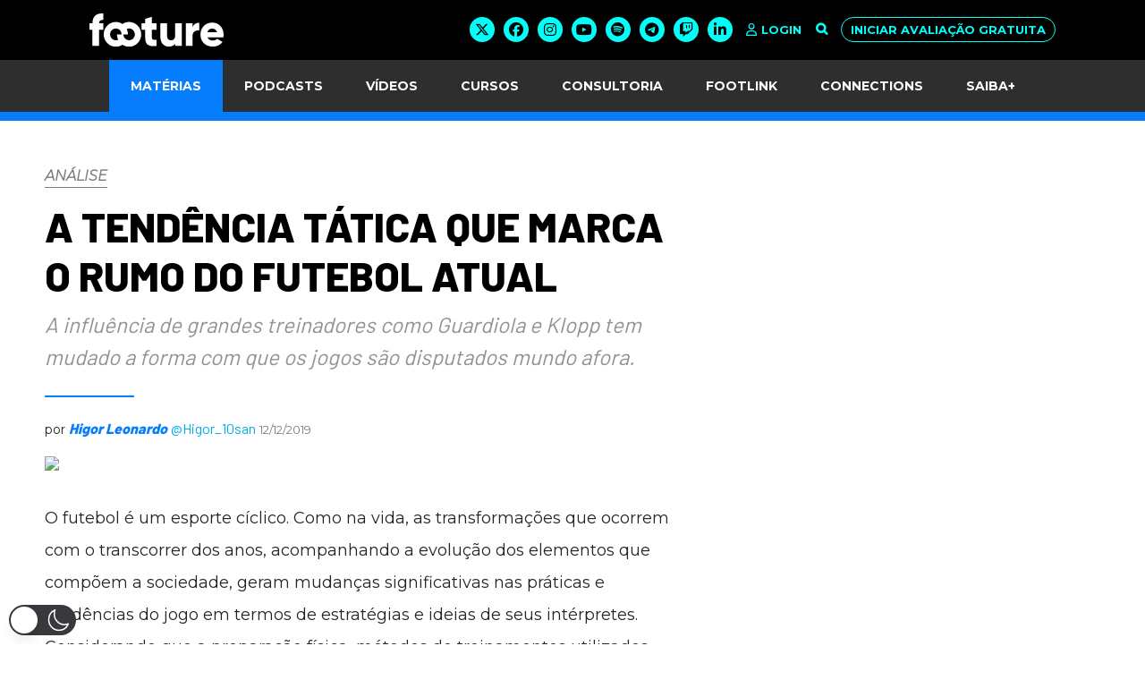

--- FILE ---
content_type: text/html; charset=utf-8
request_url: https://www.google.com/recaptcha/api2/anchor?ar=1&k=6LfwXr8UAAAAANLQ1bq3GD8KFyKYzZkt6QfhFVqR&co=aHR0cHM6Ly9mb290dXJlLmNvbS5icjo0NDM.&hl=en&v=PoyoqOPhxBO7pBk68S4YbpHZ&size=invisible&anchor-ms=20000&execute-ms=30000&cb=bj310xel6bs
body_size: 49911
content:
<!DOCTYPE HTML><html dir="ltr" lang="en"><head><meta http-equiv="Content-Type" content="text/html; charset=UTF-8">
<meta http-equiv="X-UA-Compatible" content="IE=edge">
<title>reCAPTCHA</title>
<style type="text/css">
/* cyrillic-ext */
@font-face {
  font-family: 'Roboto';
  font-style: normal;
  font-weight: 400;
  font-stretch: 100%;
  src: url(//fonts.gstatic.com/s/roboto/v48/KFO7CnqEu92Fr1ME7kSn66aGLdTylUAMa3GUBHMdazTgWw.woff2) format('woff2');
  unicode-range: U+0460-052F, U+1C80-1C8A, U+20B4, U+2DE0-2DFF, U+A640-A69F, U+FE2E-FE2F;
}
/* cyrillic */
@font-face {
  font-family: 'Roboto';
  font-style: normal;
  font-weight: 400;
  font-stretch: 100%;
  src: url(//fonts.gstatic.com/s/roboto/v48/KFO7CnqEu92Fr1ME7kSn66aGLdTylUAMa3iUBHMdazTgWw.woff2) format('woff2');
  unicode-range: U+0301, U+0400-045F, U+0490-0491, U+04B0-04B1, U+2116;
}
/* greek-ext */
@font-face {
  font-family: 'Roboto';
  font-style: normal;
  font-weight: 400;
  font-stretch: 100%;
  src: url(//fonts.gstatic.com/s/roboto/v48/KFO7CnqEu92Fr1ME7kSn66aGLdTylUAMa3CUBHMdazTgWw.woff2) format('woff2');
  unicode-range: U+1F00-1FFF;
}
/* greek */
@font-face {
  font-family: 'Roboto';
  font-style: normal;
  font-weight: 400;
  font-stretch: 100%;
  src: url(//fonts.gstatic.com/s/roboto/v48/KFO7CnqEu92Fr1ME7kSn66aGLdTylUAMa3-UBHMdazTgWw.woff2) format('woff2');
  unicode-range: U+0370-0377, U+037A-037F, U+0384-038A, U+038C, U+038E-03A1, U+03A3-03FF;
}
/* math */
@font-face {
  font-family: 'Roboto';
  font-style: normal;
  font-weight: 400;
  font-stretch: 100%;
  src: url(//fonts.gstatic.com/s/roboto/v48/KFO7CnqEu92Fr1ME7kSn66aGLdTylUAMawCUBHMdazTgWw.woff2) format('woff2');
  unicode-range: U+0302-0303, U+0305, U+0307-0308, U+0310, U+0312, U+0315, U+031A, U+0326-0327, U+032C, U+032F-0330, U+0332-0333, U+0338, U+033A, U+0346, U+034D, U+0391-03A1, U+03A3-03A9, U+03B1-03C9, U+03D1, U+03D5-03D6, U+03F0-03F1, U+03F4-03F5, U+2016-2017, U+2034-2038, U+203C, U+2040, U+2043, U+2047, U+2050, U+2057, U+205F, U+2070-2071, U+2074-208E, U+2090-209C, U+20D0-20DC, U+20E1, U+20E5-20EF, U+2100-2112, U+2114-2115, U+2117-2121, U+2123-214F, U+2190, U+2192, U+2194-21AE, U+21B0-21E5, U+21F1-21F2, U+21F4-2211, U+2213-2214, U+2216-22FF, U+2308-230B, U+2310, U+2319, U+231C-2321, U+2336-237A, U+237C, U+2395, U+239B-23B7, U+23D0, U+23DC-23E1, U+2474-2475, U+25AF, U+25B3, U+25B7, U+25BD, U+25C1, U+25CA, U+25CC, U+25FB, U+266D-266F, U+27C0-27FF, U+2900-2AFF, U+2B0E-2B11, U+2B30-2B4C, U+2BFE, U+3030, U+FF5B, U+FF5D, U+1D400-1D7FF, U+1EE00-1EEFF;
}
/* symbols */
@font-face {
  font-family: 'Roboto';
  font-style: normal;
  font-weight: 400;
  font-stretch: 100%;
  src: url(//fonts.gstatic.com/s/roboto/v48/KFO7CnqEu92Fr1ME7kSn66aGLdTylUAMaxKUBHMdazTgWw.woff2) format('woff2');
  unicode-range: U+0001-000C, U+000E-001F, U+007F-009F, U+20DD-20E0, U+20E2-20E4, U+2150-218F, U+2190, U+2192, U+2194-2199, U+21AF, U+21E6-21F0, U+21F3, U+2218-2219, U+2299, U+22C4-22C6, U+2300-243F, U+2440-244A, U+2460-24FF, U+25A0-27BF, U+2800-28FF, U+2921-2922, U+2981, U+29BF, U+29EB, U+2B00-2BFF, U+4DC0-4DFF, U+FFF9-FFFB, U+10140-1018E, U+10190-1019C, U+101A0, U+101D0-101FD, U+102E0-102FB, U+10E60-10E7E, U+1D2C0-1D2D3, U+1D2E0-1D37F, U+1F000-1F0FF, U+1F100-1F1AD, U+1F1E6-1F1FF, U+1F30D-1F30F, U+1F315, U+1F31C, U+1F31E, U+1F320-1F32C, U+1F336, U+1F378, U+1F37D, U+1F382, U+1F393-1F39F, U+1F3A7-1F3A8, U+1F3AC-1F3AF, U+1F3C2, U+1F3C4-1F3C6, U+1F3CA-1F3CE, U+1F3D4-1F3E0, U+1F3ED, U+1F3F1-1F3F3, U+1F3F5-1F3F7, U+1F408, U+1F415, U+1F41F, U+1F426, U+1F43F, U+1F441-1F442, U+1F444, U+1F446-1F449, U+1F44C-1F44E, U+1F453, U+1F46A, U+1F47D, U+1F4A3, U+1F4B0, U+1F4B3, U+1F4B9, U+1F4BB, U+1F4BF, U+1F4C8-1F4CB, U+1F4D6, U+1F4DA, U+1F4DF, U+1F4E3-1F4E6, U+1F4EA-1F4ED, U+1F4F7, U+1F4F9-1F4FB, U+1F4FD-1F4FE, U+1F503, U+1F507-1F50B, U+1F50D, U+1F512-1F513, U+1F53E-1F54A, U+1F54F-1F5FA, U+1F610, U+1F650-1F67F, U+1F687, U+1F68D, U+1F691, U+1F694, U+1F698, U+1F6AD, U+1F6B2, U+1F6B9-1F6BA, U+1F6BC, U+1F6C6-1F6CF, U+1F6D3-1F6D7, U+1F6E0-1F6EA, U+1F6F0-1F6F3, U+1F6F7-1F6FC, U+1F700-1F7FF, U+1F800-1F80B, U+1F810-1F847, U+1F850-1F859, U+1F860-1F887, U+1F890-1F8AD, U+1F8B0-1F8BB, U+1F8C0-1F8C1, U+1F900-1F90B, U+1F93B, U+1F946, U+1F984, U+1F996, U+1F9E9, U+1FA00-1FA6F, U+1FA70-1FA7C, U+1FA80-1FA89, U+1FA8F-1FAC6, U+1FACE-1FADC, U+1FADF-1FAE9, U+1FAF0-1FAF8, U+1FB00-1FBFF;
}
/* vietnamese */
@font-face {
  font-family: 'Roboto';
  font-style: normal;
  font-weight: 400;
  font-stretch: 100%;
  src: url(//fonts.gstatic.com/s/roboto/v48/KFO7CnqEu92Fr1ME7kSn66aGLdTylUAMa3OUBHMdazTgWw.woff2) format('woff2');
  unicode-range: U+0102-0103, U+0110-0111, U+0128-0129, U+0168-0169, U+01A0-01A1, U+01AF-01B0, U+0300-0301, U+0303-0304, U+0308-0309, U+0323, U+0329, U+1EA0-1EF9, U+20AB;
}
/* latin-ext */
@font-face {
  font-family: 'Roboto';
  font-style: normal;
  font-weight: 400;
  font-stretch: 100%;
  src: url(//fonts.gstatic.com/s/roboto/v48/KFO7CnqEu92Fr1ME7kSn66aGLdTylUAMa3KUBHMdazTgWw.woff2) format('woff2');
  unicode-range: U+0100-02BA, U+02BD-02C5, U+02C7-02CC, U+02CE-02D7, U+02DD-02FF, U+0304, U+0308, U+0329, U+1D00-1DBF, U+1E00-1E9F, U+1EF2-1EFF, U+2020, U+20A0-20AB, U+20AD-20C0, U+2113, U+2C60-2C7F, U+A720-A7FF;
}
/* latin */
@font-face {
  font-family: 'Roboto';
  font-style: normal;
  font-weight: 400;
  font-stretch: 100%;
  src: url(//fonts.gstatic.com/s/roboto/v48/KFO7CnqEu92Fr1ME7kSn66aGLdTylUAMa3yUBHMdazQ.woff2) format('woff2');
  unicode-range: U+0000-00FF, U+0131, U+0152-0153, U+02BB-02BC, U+02C6, U+02DA, U+02DC, U+0304, U+0308, U+0329, U+2000-206F, U+20AC, U+2122, U+2191, U+2193, U+2212, U+2215, U+FEFF, U+FFFD;
}
/* cyrillic-ext */
@font-face {
  font-family: 'Roboto';
  font-style: normal;
  font-weight: 500;
  font-stretch: 100%;
  src: url(//fonts.gstatic.com/s/roboto/v48/KFO7CnqEu92Fr1ME7kSn66aGLdTylUAMa3GUBHMdazTgWw.woff2) format('woff2');
  unicode-range: U+0460-052F, U+1C80-1C8A, U+20B4, U+2DE0-2DFF, U+A640-A69F, U+FE2E-FE2F;
}
/* cyrillic */
@font-face {
  font-family: 'Roboto';
  font-style: normal;
  font-weight: 500;
  font-stretch: 100%;
  src: url(//fonts.gstatic.com/s/roboto/v48/KFO7CnqEu92Fr1ME7kSn66aGLdTylUAMa3iUBHMdazTgWw.woff2) format('woff2');
  unicode-range: U+0301, U+0400-045F, U+0490-0491, U+04B0-04B1, U+2116;
}
/* greek-ext */
@font-face {
  font-family: 'Roboto';
  font-style: normal;
  font-weight: 500;
  font-stretch: 100%;
  src: url(//fonts.gstatic.com/s/roboto/v48/KFO7CnqEu92Fr1ME7kSn66aGLdTylUAMa3CUBHMdazTgWw.woff2) format('woff2');
  unicode-range: U+1F00-1FFF;
}
/* greek */
@font-face {
  font-family: 'Roboto';
  font-style: normal;
  font-weight: 500;
  font-stretch: 100%;
  src: url(//fonts.gstatic.com/s/roboto/v48/KFO7CnqEu92Fr1ME7kSn66aGLdTylUAMa3-UBHMdazTgWw.woff2) format('woff2');
  unicode-range: U+0370-0377, U+037A-037F, U+0384-038A, U+038C, U+038E-03A1, U+03A3-03FF;
}
/* math */
@font-face {
  font-family: 'Roboto';
  font-style: normal;
  font-weight: 500;
  font-stretch: 100%;
  src: url(//fonts.gstatic.com/s/roboto/v48/KFO7CnqEu92Fr1ME7kSn66aGLdTylUAMawCUBHMdazTgWw.woff2) format('woff2');
  unicode-range: U+0302-0303, U+0305, U+0307-0308, U+0310, U+0312, U+0315, U+031A, U+0326-0327, U+032C, U+032F-0330, U+0332-0333, U+0338, U+033A, U+0346, U+034D, U+0391-03A1, U+03A3-03A9, U+03B1-03C9, U+03D1, U+03D5-03D6, U+03F0-03F1, U+03F4-03F5, U+2016-2017, U+2034-2038, U+203C, U+2040, U+2043, U+2047, U+2050, U+2057, U+205F, U+2070-2071, U+2074-208E, U+2090-209C, U+20D0-20DC, U+20E1, U+20E5-20EF, U+2100-2112, U+2114-2115, U+2117-2121, U+2123-214F, U+2190, U+2192, U+2194-21AE, U+21B0-21E5, U+21F1-21F2, U+21F4-2211, U+2213-2214, U+2216-22FF, U+2308-230B, U+2310, U+2319, U+231C-2321, U+2336-237A, U+237C, U+2395, U+239B-23B7, U+23D0, U+23DC-23E1, U+2474-2475, U+25AF, U+25B3, U+25B7, U+25BD, U+25C1, U+25CA, U+25CC, U+25FB, U+266D-266F, U+27C0-27FF, U+2900-2AFF, U+2B0E-2B11, U+2B30-2B4C, U+2BFE, U+3030, U+FF5B, U+FF5D, U+1D400-1D7FF, U+1EE00-1EEFF;
}
/* symbols */
@font-face {
  font-family: 'Roboto';
  font-style: normal;
  font-weight: 500;
  font-stretch: 100%;
  src: url(//fonts.gstatic.com/s/roboto/v48/KFO7CnqEu92Fr1ME7kSn66aGLdTylUAMaxKUBHMdazTgWw.woff2) format('woff2');
  unicode-range: U+0001-000C, U+000E-001F, U+007F-009F, U+20DD-20E0, U+20E2-20E4, U+2150-218F, U+2190, U+2192, U+2194-2199, U+21AF, U+21E6-21F0, U+21F3, U+2218-2219, U+2299, U+22C4-22C6, U+2300-243F, U+2440-244A, U+2460-24FF, U+25A0-27BF, U+2800-28FF, U+2921-2922, U+2981, U+29BF, U+29EB, U+2B00-2BFF, U+4DC0-4DFF, U+FFF9-FFFB, U+10140-1018E, U+10190-1019C, U+101A0, U+101D0-101FD, U+102E0-102FB, U+10E60-10E7E, U+1D2C0-1D2D3, U+1D2E0-1D37F, U+1F000-1F0FF, U+1F100-1F1AD, U+1F1E6-1F1FF, U+1F30D-1F30F, U+1F315, U+1F31C, U+1F31E, U+1F320-1F32C, U+1F336, U+1F378, U+1F37D, U+1F382, U+1F393-1F39F, U+1F3A7-1F3A8, U+1F3AC-1F3AF, U+1F3C2, U+1F3C4-1F3C6, U+1F3CA-1F3CE, U+1F3D4-1F3E0, U+1F3ED, U+1F3F1-1F3F3, U+1F3F5-1F3F7, U+1F408, U+1F415, U+1F41F, U+1F426, U+1F43F, U+1F441-1F442, U+1F444, U+1F446-1F449, U+1F44C-1F44E, U+1F453, U+1F46A, U+1F47D, U+1F4A3, U+1F4B0, U+1F4B3, U+1F4B9, U+1F4BB, U+1F4BF, U+1F4C8-1F4CB, U+1F4D6, U+1F4DA, U+1F4DF, U+1F4E3-1F4E6, U+1F4EA-1F4ED, U+1F4F7, U+1F4F9-1F4FB, U+1F4FD-1F4FE, U+1F503, U+1F507-1F50B, U+1F50D, U+1F512-1F513, U+1F53E-1F54A, U+1F54F-1F5FA, U+1F610, U+1F650-1F67F, U+1F687, U+1F68D, U+1F691, U+1F694, U+1F698, U+1F6AD, U+1F6B2, U+1F6B9-1F6BA, U+1F6BC, U+1F6C6-1F6CF, U+1F6D3-1F6D7, U+1F6E0-1F6EA, U+1F6F0-1F6F3, U+1F6F7-1F6FC, U+1F700-1F7FF, U+1F800-1F80B, U+1F810-1F847, U+1F850-1F859, U+1F860-1F887, U+1F890-1F8AD, U+1F8B0-1F8BB, U+1F8C0-1F8C1, U+1F900-1F90B, U+1F93B, U+1F946, U+1F984, U+1F996, U+1F9E9, U+1FA00-1FA6F, U+1FA70-1FA7C, U+1FA80-1FA89, U+1FA8F-1FAC6, U+1FACE-1FADC, U+1FADF-1FAE9, U+1FAF0-1FAF8, U+1FB00-1FBFF;
}
/* vietnamese */
@font-face {
  font-family: 'Roboto';
  font-style: normal;
  font-weight: 500;
  font-stretch: 100%;
  src: url(//fonts.gstatic.com/s/roboto/v48/KFO7CnqEu92Fr1ME7kSn66aGLdTylUAMa3OUBHMdazTgWw.woff2) format('woff2');
  unicode-range: U+0102-0103, U+0110-0111, U+0128-0129, U+0168-0169, U+01A0-01A1, U+01AF-01B0, U+0300-0301, U+0303-0304, U+0308-0309, U+0323, U+0329, U+1EA0-1EF9, U+20AB;
}
/* latin-ext */
@font-face {
  font-family: 'Roboto';
  font-style: normal;
  font-weight: 500;
  font-stretch: 100%;
  src: url(//fonts.gstatic.com/s/roboto/v48/KFO7CnqEu92Fr1ME7kSn66aGLdTylUAMa3KUBHMdazTgWw.woff2) format('woff2');
  unicode-range: U+0100-02BA, U+02BD-02C5, U+02C7-02CC, U+02CE-02D7, U+02DD-02FF, U+0304, U+0308, U+0329, U+1D00-1DBF, U+1E00-1E9F, U+1EF2-1EFF, U+2020, U+20A0-20AB, U+20AD-20C0, U+2113, U+2C60-2C7F, U+A720-A7FF;
}
/* latin */
@font-face {
  font-family: 'Roboto';
  font-style: normal;
  font-weight: 500;
  font-stretch: 100%;
  src: url(//fonts.gstatic.com/s/roboto/v48/KFO7CnqEu92Fr1ME7kSn66aGLdTylUAMa3yUBHMdazQ.woff2) format('woff2');
  unicode-range: U+0000-00FF, U+0131, U+0152-0153, U+02BB-02BC, U+02C6, U+02DA, U+02DC, U+0304, U+0308, U+0329, U+2000-206F, U+20AC, U+2122, U+2191, U+2193, U+2212, U+2215, U+FEFF, U+FFFD;
}
/* cyrillic-ext */
@font-face {
  font-family: 'Roboto';
  font-style: normal;
  font-weight: 900;
  font-stretch: 100%;
  src: url(//fonts.gstatic.com/s/roboto/v48/KFO7CnqEu92Fr1ME7kSn66aGLdTylUAMa3GUBHMdazTgWw.woff2) format('woff2');
  unicode-range: U+0460-052F, U+1C80-1C8A, U+20B4, U+2DE0-2DFF, U+A640-A69F, U+FE2E-FE2F;
}
/* cyrillic */
@font-face {
  font-family: 'Roboto';
  font-style: normal;
  font-weight: 900;
  font-stretch: 100%;
  src: url(//fonts.gstatic.com/s/roboto/v48/KFO7CnqEu92Fr1ME7kSn66aGLdTylUAMa3iUBHMdazTgWw.woff2) format('woff2');
  unicode-range: U+0301, U+0400-045F, U+0490-0491, U+04B0-04B1, U+2116;
}
/* greek-ext */
@font-face {
  font-family: 'Roboto';
  font-style: normal;
  font-weight: 900;
  font-stretch: 100%;
  src: url(//fonts.gstatic.com/s/roboto/v48/KFO7CnqEu92Fr1ME7kSn66aGLdTylUAMa3CUBHMdazTgWw.woff2) format('woff2');
  unicode-range: U+1F00-1FFF;
}
/* greek */
@font-face {
  font-family: 'Roboto';
  font-style: normal;
  font-weight: 900;
  font-stretch: 100%;
  src: url(//fonts.gstatic.com/s/roboto/v48/KFO7CnqEu92Fr1ME7kSn66aGLdTylUAMa3-UBHMdazTgWw.woff2) format('woff2');
  unicode-range: U+0370-0377, U+037A-037F, U+0384-038A, U+038C, U+038E-03A1, U+03A3-03FF;
}
/* math */
@font-face {
  font-family: 'Roboto';
  font-style: normal;
  font-weight: 900;
  font-stretch: 100%;
  src: url(//fonts.gstatic.com/s/roboto/v48/KFO7CnqEu92Fr1ME7kSn66aGLdTylUAMawCUBHMdazTgWw.woff2) format('woff2');
  unicode-range: U+0302-0303, U+0305, U+0307-0308, U+0310, U+0312, U+0315, U+031A, U+0326-0327, U+032C, U+032F-0330, U+0332-0333, U+0338, U+033A, U+0346, U+034D, U+0391-03A1, U+03A3-03A9, U+03B1-03C9, U+03D1, U+03D5-03D6, U+03F0-03F1, U+03F4-03F5, U+2016-2017, U+2034-2038, U+203C, U+2040, U+2043, U+2047, U+2050, U+2057, U+205F, U+2070-2071, U+2074-208E, U+2090-209C, U+20D0-20DC, U+20E1, U+20E5-20EF, U+2100-2112, U+2114-2115, U+2117-2121, U+2123-214F, U+2190, U+2192, U+2194-21AE, U+21B0-21E5, U+21F1-21F2, U+21F4-2211, U+2213-2214, U+2216-22FF, U+2308-230B, U+2310, U+2319, U+231C-2321, U+2336-237A, U+237C, U+2395, U+239B-23B7, U+23D0, U+23DC-23E1, U+2474-2475, U+25AF, U+25B3, U+25B7, U+25BD, U+25C1, U+25CA, U+25CC, U+25FB, U+266D-266F, U+27C0-27FF, U+2900-2AFF, U+2B0E-2B11, U+2B30-2B4C, U+2BFE, U+3030, U+FF5B, U+FF5D, U+1D400-1D7FF, U+1EE00-1EEFF;
}
/* symbols */
@font-face {
  font-family: 'Roboto';
  font-style: normal;
  font-weight: 900;
  font-stretch: 100%;
  src: url(//fonts.gstatic.com/s/roboto/v48/KFO7CnqEu92Fr1ME7kSn66aGLdTylUAMaxKUBHMdazTgWw.woff2) format('woff2');
  unicode-range: U+0001-000C, U+000E-001F, U+007F-009F, U+20DD-20E0, U+20E2-20E4, U+2150-218F, U+2190, U+2192, U+2194-2199, U+21AF, U+21E6-21F0, U+21F3, U+2218-2219, U+2299, U+22C4-22C6, U+2300-243F, U+2440-244A, U+2460-24FF, U+25A0-27BF, U+2800-28FF, U+2921-2922, U+2981, U+29BF, U+29EB, U+2B00-2BFF, U+4DC0-4DFF, U+FFF9-FFFB, U+10140-1018E, U+10190-1019C, U+101A0, U+101D0-101FD, U+102E0-102FB, U+10E60-10E7E, U+1D2C0-1D2D3, U+1D2E0-1D37F, U+1F000-1F0FF, U+1F100-1F1AD, U+1F1E6-1F1FF, U+1F30D-1F30F, U+1F315, U+1F31C, U+1F31E, U+1F320-1F32C, U+1F336, U+1F378, U+1F37D, U+1F382, U+1F393-1F39F, U+1F3A7-1F3A8, U+1F3AC-1F3AF, U+1F3C2, U+1F3C4-1F3C6, U+1F3CA-1F3CE, U+1F3D4-1F3E0, U+1F3ED, U+1F3F1-1F3F3, U+1F3F5-1F3F7, U+1F408, U+1F415, U+1F41F, U+1F426, U+1F43F, U+1F441-1F442, U+1F444, U+1F446-1F449, U+1F44C-1F44E, U+1F453, U+1F46A, U+1F47D, U+1F4A3, U+1F4B0, U+1F4B3, U+1F4B9, U+1F4BB, U+1F4BF, U+1F4C8-1F4CB, U+1F4D6, U+1F4DA, U+1F4DF, U+1F4E3-1F4E6, U+1F4EA-1F4ED, U+1F4F7, U+1F4F9-1F4FB, U+1F4FD-1F4FE, U+1F503, U+1F507-1F50B, U+1F50D, U+1F512-1F513, U+1F53E-1F54A, U+1F54F-1F5FA, U+1F610, U+1F650-1F67F, U+1F687, U+1F68D, U+1F691, U+1F694, U+1F698, U+1F6AD, U+1F6B2, U+1F6B9-1F6BA, U+1F6BC, U+1F6C6-1F6CF, U+1F6D3-1F6D7, U+1F6E0-1F6EA, U+1F6F0-1F6F3, U+1F6F7-1F6FC, U+1F700-1F7FF, U+1F800-1F80B, U+1F810-1F847, U+1F850-1F859, U+1F860-1F887, U+1F890-1F8AD, U+1F8B0-1F8BB, U+1F8C0-1F8C1, U+1F900-1F90B, U+1F93B, U+1F946, U+1F984, U+1F996, U+1F9E9, U+1FA00-1FA6F, U+1FA70-1FA7C, U+1FA80-1FA89, U+1FA8F-1FAC6, U+1FACE-1FADC, U+1FADF-1FAE9, U+1FAF0-1FAF8, U+1FB00-1FBFF;
}
/* vietnamese */
@font-face {
  font-family: 'Roboto';
  font-style: normal;
  font-weight: 900;
  font-stretch: 100%;
  src: url(//fonts.gstatic.com/s/roboto/v48/KFO7CnqEu92Fr1ME7kSn66aGLdTylUAMa3OUBHMdazTgWw.woff2) format('woff2');
  unicode-range: U+0102-0103, U+0110-0111, U+0128-0129, U+0168-0169, U+01A0-01A1, U+01AF-01B0, U+0300-0301, U+0303-0304, U+0308-0309, U+0323, U+0329, U+1EA0-1EF9, U+20AB;
}
/* latin-ext */
@font-face {
  font-family: 'Roboto';
  font-style: normal;
  font-weight: 900;
  font-stretch: 100%;
  src: url(//fonts.gstatic.com/s/roboto/v48/KFO7CnqEu92Fr1ME7kSn66aGLdTylUAMa3KUBHMdazTgWw.woff2) format('woff2');
  unicode-range: U+0100-02BA, U+02BD-02C5, U+02C7-02CC, U+02CE-02D7, U+02DD-02FF, U+0304, U+0308, U+0329, U+1D00-1DBF, U+1E00-1E9F, U+1EF2-1EFF, U+2020, U+20A0-20AB, U+20AD-20C0, U+2113, U+2C60-2C7F, U+A720-A7FF;
}
/* latin */
@font-face {
  font-family: 'Roboto';
  font-style: normal;
  font-weight: 900;
  font-stretch: 100%;
  src: url(//fonts.gstatic.com/s/roboto/v48/KFO7CnqEu92Fr1ME7kSn66aGLdTylUAMa3yUBHMdazQ.woff2) format('woff2');
  unicode-range: U+0000-00FF, U+0131, U+0152-0153, U+02BB-02BC, U+02C6, U+02DA, U+02DC, U+0304, U+0308, U+0329, U+2000-206F, U+20AC, U+2122, U+2191, U+2193, U+2212, U+2215, U+FEFF, U+FFFD;
}

</style>
<link rel="stylesheet" type="text/css" href="https://www.gstatic.com/recaptcha/releases/PoyoqOPhxBO7pBk68S4YbpHZ/styles__ltr.css">
<script nonce="IID2eaJ7ODSC2i9l_zI0AA" type="text/javascript">window['__recaptcha_api'] = 'https://www.google.com/recaptcha/api2/';</script>
<script type="text/javascript" src="https://www.gstatic.com/recaptcha/releases/PoyoqOPhxBO7pBk68S4YbpHZ/recaptcha__en.js" nonce="IID2eaJ7ODSC2i9l_zI0AA">
      
    </script></head>
<body><div id="rc-anchor-alert" class="rc-anchor-alert"></div>
<input type="hidden" id="recaptcha-token" value="[base64]">
<script type="text/javascript" nonce="IID2eaJ7ODSC2i9l_zI0AA">
      recaptcha.anchor.Main.init("[\x22ainput\x22,[\x22bgdata\x22,\x22\x22,\[base64]/[base64]/bmV3IFpbdF0obVswXSk6Sz09Mj9uZXcgWlt0XShtWzBdLG1bMV0pOks9PTM/bmV3IFpbdF0obVswXSxtWzFdLG1bMl0pOks9PTQ/[base64]/[base64]/[base64]/[base64]/[base64]/[base64]/[base64]/[base64]/[base64]/[base64]/[base64]/[base64]/[base64]/[base64]\\u003d\\u003d\x22,\[base64]\\u003d\x22,\x22FMKnYw7DmMKlK13CssK9JMOBOlDDvsKHw4JCBcKXw41SwprDoExdw77Ct3DDmF/Ck8KOw6PClCZAMMOCw44tZQXCh8KJM3Q1w4YqG8OPQAd8QsO3wrl1VMKLw6vDnl/[base64]/[base64]/wqrCpsOAw6nDuMO3w4Ryw4nDgcKPwqhSw5/Dn8O9wp7CtcOTWAg3w6bCpMOhw4XDjRgPNDpuw4/DjcOvCm/DpFvDrsOoRXTCo8ODbMKmwo/[base64]/CqifCiADDiXkfw5/DmcKCKjIew5cXfMO9woEQY8O5fGZnQMOALcOFSMOTwo7CnGzCp2wuB8OROwjCqsKIwrLDv2Vbwo59HsOJB8Ofw7HDig5sw4HDhFpGw6DCo8KGwrDDrcOYwqPCnVzDqDhHw5/CnDXCo8KANVYBw5nDo8K/PnbCv8KHw4UWBkTDvnTCgMKVwrLCmzMbwrPCuiPCtMOxw540wqQHw7/DtikeFsKYw5zDj2goP8OfZcKcNw7DisKJYizCgcK9w5crwokGBwHCisOSwoc/R8OSwpo/a8O+S8OwPMOkMzZSw6ohwoFKw6HDo3vDuR3ChsOfwpvClcKVKsKHw4rCqAnDmcOKdcOHXHMfCywpOsKBwo3CpAIZw7HCu1fCsAfCvT9vwrfDjMKmw7dgA189w4DCtk/DjMKDHmguw6VgW8KBw7cLwpMmw7PDvHTDo3N0w5o7wpQ9w6nDj8OjwofDscKsw5I6OcKow6bCszHDhMKQfHXCl3TCmcOHGSzCvcKpVEnDk8OWwoMKPAw0woTDgFUfT8OHRsOawqjCkQTDicKeX8OGw4jDtSFCLVLCtATDoMKqwpl/wp/CoMO2wqLDgRHDsMK5w7DDpz4SwqXClyXDq8ORBiErKyDDlMO6IS/[base64]/CinLCpVRGworDs18PIFjCollqwo7CpWbDql3DkMO3XywZwo7CjQrDpznDmsKAw6/CpMKjw7JDwrd5GyzDmz9bw5XCisKVJsK2w7TCpsKpwrElAMOGOsO8wp5LwpUOWzUCbi7DuMOow7nDpgnCpETDrXbDuzQ5WXkGTy/ClMK5d2w7w63CvMKMwqF4A8OLwpVOQjLCrxpxw5vCqMOvwrrDjA0aRTPCuG4/[base64]/Cq8KOwp85wpQ4fsKcBWXCmWV1OMOZcQcrwpLCqcK7YsOQKk0uw6xDecKSKMK7w7Fqw7nCmMOlbzACw4cmwqXCviDCssOjUMOFBzrDicO/wpkNw5Uyw63Ci2/[base64]/SsKJAlLCkwDDvXI9wogCNls3LsKKwrtiLHMuTVDCoCfCgsKOBMKwR0jClxYqw79Kw47CnWdww7A7TyLCqMK6woBnw73CjMOEbXYMwqDDlMKow4heNsOIw7x2w47DhsO5wpIew7Z/[base64]/DtcKtw5E9eSvDicOvwqZPV8KKVCfDuV9NwrR6wr7DpsO4XcKswrXDoMKiwqHDoXVLw5HCnMKcTDbDi8Ojw4V5JcK/[base64]/VsOrOcOiwoAKDcKbKMKBwojDrUHCgcOcwoJ1wonCixhFVWHCicOQwo9LJH0Hw7haw68pbsKJw5/Ct0g5w5A7CCjDmsKjw7BPw7rCmMK3fsKkSQ58IGFYbMOXwqfCp8KUQlpAw4odwpTDhMOzw5Qnw6rDmH4Cw7HDqWbCiFvClcO/woIkw6XDisOywrErwpjDs8OXw63CgsO8fMO0L2zDhUo0w57CvsKQwpA8wofDicOjw6QeHT7DuMO1w5IPw7d4wqHCmjZhw5k0wpHChkBSwpR0bF/ChcOVw4NXbXJcw7DCksO+DA1MEMKHwogBw4xPLD9lMcKSwpopMB1mGAlXwqRaY8Oqw5p+wqcTw7bCuMK+w6B7YsKtSTHCq8ONw73ChsKsw5tfKMOwXcOQwprCrTltPcKmw5vDmMKgw4AuwqLDmBEUWcKGeW1SDsOHw51MQcKkA8KPNErCvi5RIcKpCQnDpMKqVB/ChMKmwqbDuMK0K8KDwqrCkmzDgMOPwqHDjCTDvBLCm8OHCsK3wpc6bTd/wow0Lzscw4nCg8KZwoDDiMOcwp/[base64]/w5HDscOoJQPCq8KtbsOKwrZ4wpjCjMK6wpVlPcOTRsKkwqAswqXCvcK6TmPDp8Kxw57DkG4fwqU0bcKXw6tDc3bDnsKUPlppw5TCkX5OwrXDpHLCqUjClUHCsDwpwqnDvcK/w4zCr8OEwql0WMK0ZsOdbMKiFE3CtcKPDTsjwqTDvHxFwo4HOwEoJ1MGw57DksOewp7DlMKrwqkQw70mejMfwqdoUkjDjsOewozDmMKQw73Dqz7DsUczwoLClsO4PMOiZyXDlFLDjW/[base64]/CvWBcEsKSwphqOgEAFsORw5PCg23DrsO5w6PDscKow7rCosKqD8KcRjMyfkrDtcKAw7gLL8Oyw6XCinrDhMKaw4XCjcOQw7/DtsKmwrXChsKFwpY+w75GwpnCuMKPcVbDisK4Em1jw5sNXhofw6HCnEvChFLClMOPw69qGVrCtXxAw6/[base64]/[base64]/Dg8Oswq5eFi3DvBTDs0V9w7E+cGPCiFHCvcK/w5ZlB102w57CvcKxw4zDtMKOCT4jw4UOwodUAjgLb8KtfiPDm8Kxw5/CuMKEwpzDosO9wpbCoDfCnMOCDzDChQBPHUVhwo3DkMO8CMKXAcKDAmDDr8Kuw54qWsOkCmZtScKaZMKVawrCq0DDgcOJwovDrMO/fcOywofCtsKWwqnDmGoVw7kfw7QyB34QWjdEwrfDoSXCgmDCplHDuS/Dg0zDngbDscOYw7MRD3fDgmdvHMKlwpIVwp3CqsKpwrQHwrg3K8OyYsKEwqpJWcKVwr7CisOqwrBhw4Fcw48QwqB2C8O3wpxqERjCrloWw7zDqQXCgsOiwoszSVTCrCEcwqZvwr43GsO/YMO+woV9w4AAw61ww5gSQk3DrnbCghnDu1dew4LDrcKPb8Ozw7/DucKxwpDDnsKbw5/Dq8Kbw5jDn8OLEkl+VUhVworClw0hVMKjO8OYAMK2wrM1wqzDjwxzwqkMwql1wr5yYmJww5lRV35oMsKjCcOCBlArw6LDisO2w5HDqAkIKMOPXxjCvcOZE8KqBG/CvcOEwqY3IcOPa8KVw6cyS8KPLMOuw5UpwoxdwpLDsMK7wpjCsy7CrsKhwo18PcOrMMKoT8KoZkXDtcObdgtibic7w5AjwpXChsOgwqIywpzCjD4Ew7/CuMOSwqLCkcOAwqLCu8O0O8KqOMKdZUVndsOxO8KADsKIw7cNwqFkCAMAbsK8w7gPcMOmw4zDlMO+w5deNBnCk8OrKMO8w7/CrmfDmQQpwp8hw6Qwwrc/dcObQ8KmwqoCa0nDklrCg1/CsMO/VRFabD41w7nDgXB5NcKHwp0Hwog7wpfCjUrDg8OJcMKmT8KFeMO8w5AFw5siaE1Fb1xaw4JLwqE9wqAxZjnCksKgX8OfwotHw4/DjsOmwrHCpCYXwrvCqcKzHsKMwqHDusKpT1fCv1zDkMKOwpzDscOEe8OMQj/CscKtw53DhDzCpcKsAyrDpcOPdFQJw7IUw4vDhnLCs0rDjMK1w4g8ClzDrnfDkcK8RsO0RcOtU8O/[base64]/DnnHDlAvCvMK7w6QBw6fCkUJocGXDqMOJfMK6wqhBd0HDlcKfFTgbwp4pJzI0BFosw7nDo8Olwq9XwqrDhsOIIcOuE8O9dizDksOvFMOAF8Ovw7V/RRXCh8OOMsOsCcKOwoJPLDdawqnDlH8pCcO8wpXDkcKJwrpsw7bCuBYxB3prJ8K+BMKyw78Two1XRsK0SnlTwpvDlkvDtHrCuMKYw5XClcKMwr4sw4JsMcOdw5vDk8KDYn/CkxRXwqjDpn11w5cWYMOUesKyLgcnwp1RcMOgw7TCmsK/McOyCsK2wod9Q3/DjMKALMKNccK6Hklxwrlaw5V6W8KmwqPDscO8woJxUcKvezFYw7grw4TDl3fDvsKSwoECwrHDkMK7FcKQOcKqbhRDwohvCDbDvcKXIGpMwrzCnsKmcsOvAAvCsmjCjR0LC8KKVcOgU8OOKMOJGMOhHMKpw7zCrkLDqVLDusOdewDChXnCuMKSWcKuwoTCi8Ofw656wq/CoGMLQirCtMKIw7jDjDTDk8KqwrAfLsOTBcOOSsOCw5ljw5vDlEXDulrDulHDghrDiT/Du8OmwrFdwqrCgMOxwoxIwrVrwroxwoRUwqPDjsKKURvDoCvChT/CrMOKdsODc8KBWsOeMMKFCMKIbFtmTg7DgcK4LMOdwq0UARwvBcK1wqdCBsOOOMOYFsK8wpXDjMO/w4sufMOpLCTCsSfDgUzCr2bCj25DwpMuWGlEcMKuwqLDj1vDiSxNw6vChV7DtMOOTsKCwotdwpjDp8KSwo4Nw7/CpMKFw5NHw49nwojDmMOVw5LCnCTDghPChMOlUCXCkcKNV8OLwq7CvF3DrsKHw49zasKjw7ckV8OGbMK8wocVKsKVw4DDssOpVhzCqm7DmXptwq8oc31kNzjDlnnDucOYDThpw60ywpVpw5/Dp8K0w5suQsKdw5JVwpAfw7PCkTzDujfClMKPw6PCtXvCjsOKwozCj3LChcOhY8KpNxzCtQ/CgVXDiMOMMUZjwrjDucOow4ZNVQFiwq7DrmXDsMKmYBzCkMOaw6DCtMK8wpjCjsKrwpk9wonChUPCvA3CombDs8KMKjbDscKgIsOSYcOiUXV0w4DCn2XDuw0Tw6zDnMOhw59/KsKsGQJaLsKdwoI4wpbCiMO3I8OUZ09Rw7zDl2/DsQkUbn3Cj8KbwpxlwoNLwqnCrirDqsO7cMKRw7wqOcOROsKGw4bDi247YMO9TnPCpBTDmG81Q8Onw5nDs3lxT8KfwqVGCcOdWCXCscKBMsKaUcOqCnnCncO4EsOkBH0JfnnDscKIZcK6wr11EUJzw4lHesKdw7nDp8OGZ8KEwo5/NErCqGbCgUxPCsK3NMKXw63DjTzDpsKmOsOyIEHCncOzB2sURyLCpnbCkMOyw4XDqDLDlWxXw5JSVUg7AHQ4ecKTwoHDlwnCkB3DmMOAw6UYwr9qw5QiIcK4Y8OGw759KxM4TnbDgnA1YcOKwoxzwqvCvcOHCcKYw4HCucKSwobCgsO/fcOawoxhD8OBwq3CmcKzwrjDlsO6wqgwK8KZLcORw5bDvcOMw5xjw4LDtsONaCx+JSBQw4VhbVtOw5NCwq1XQyrCucKzw6djwoNASBTDgMOfZSLCqDAqwrjCjMKOSQ/DjnlSwpHDv8KPw7rDvsK0w40SwphbNGAvD8Klw77CvyjDjHZwenDDl8KuUMKBwqjDs8Klw7vCoMKZw6PCvzVywph2D8KxSsOww7/CrG4GwrwBd8O3McOMw6nDrsOswq9lZsKxwrcdB8KgUBcHw6zDqcOcw5LDnw4hFEw1fsO1wpvCvRoBw7s/[base64]/DjsO5FnFvCkYQT8K5w57Cn3pxBUMpwpfCksK9DMOvw5xXdMOLDAVPBw3Dv8KCCm/[base64]/DiMKucHTDpmnCscKkfhwUL3zCjcK2eMOCdz11IkASLGTCvMOxCGcTImxzwrjDignDjsKyw5Zvw47CvEg6wpQMwqhMWm3DgcO9UMOvwoPCuMOfRMOkAcK3Ayt3Yh19AW8LwqDCuDXCsxwAYxbDvcKgO2TDlsKGfzbCnQ8/aMORSRfDnMOXwqXDrEQed8KIOMOAwoIUwrHCl8OBYTktwpjCpMOKwokwZCvCv8KFw7xsw43CiMO2DsOuW2cLwrrCqsKPw6lAwoHDgmXDnzVUV8OzwqJiGmp9Q8KocMOmwpjDksKUw6DDqsOvw6FkwobCm8OmMcOrNcOoWjfCgcO2wpBiwr4AwpMecDLCvS/[base64]/CqmrCqWDDh2wqw5YDKVLDscOGwqjDmcKzLsKiBsKmasKPZcOmEWcdw6A7dXQkwrrCjMOHDxHDjcKgGcOtwqwowqEfRMOWwrDDqsKPJcOVOhbDk8KOGABDVW/[base64]/CjsKBwp0LawXCmHDCgl7ClQfDgMO/wp5SwovClXxjBcKlbR7DlR5yGB/CvC3DocOhw4LClcOJwpLDhAbCm0E8eMOjwqrCo8KyecKyw5FHwqDDhsKZwoJ5wpkaw6p5NsORw6lTaMO7wocKw4VETsKFw5lvw63DuFUGwoPDm8OtWWXCsH5OGB/CgsOITcOQwoPClcONwpc1WlPCp8Olw6fCocO/WcK2AAfDqW9Nwrh0w6/CicKNwrfCtcKIWMKxw5ZywroCwpvCocOdOh5uQ3NQwolxwqNawoTCj8K5w7nDhyjDm2jDi8K3BxLClcKXdcOqeMKQHMK3ZCDDjcO2wow+wpLCu0RBIg/CkMKgw4ErYMK9b0TCjhnDsCU8woQlfS9NwocnUMOTPFXChhLCq8OEw790wpcWw4TCpGvDn8OwwqB/woR5woJuw74fairClsKhwqkhGcK1HMOHwqFldjtaDBw7LcKKw5MCw6XDqAlNwpvDkRw8XcK9P8K1RsKAfMK4w4lRFMOZw7IewoHDgh1LwrUQTcK2wo8vLxJywpkRK0PDsW5mwr5+FsOVw6zCscK9PXEcwrsFFhvChjTDqMKWw7obwrxCw7fColTCnsOkw5/[base64]/CrsOfwq1zwobDksK8RcKSw6HDpHrCuQcdEsOuFQLCsVXCv0MGblXCpsOVwoUMw4FYfsOeUwvCq8OPw4/CmMOIX0fCrcO1wrVHw5RYEUV2P8ODehBFwovCp8OzaAs2THZ4XsK3bMOJQz/CuhlsQMK4NMK4MF8lwr/DmsKfSMKHw4h7Lh3DvE1+PEzDusO4wr3DkAnChFrDjkHCh8OiHgh1UcKKTCJtwqAGwr3Cu8K/[base64]/woHDlcOwwojDhlUCwpcOwrzDgg7CuknDjHjCtFDCqsO0w5HDvcOPR3BlwrQmwrzCh3rDkcK/[base64]/w4HChhRjIgbDkMObEMKWwo/CiDHCusOBO8OfKU5gZ8O8WcORTCkKQMOyMcK+w4/Dm8KKwqnDkFd1w7xYwrzDrsKXGcOMTMKcNsKdRcO4Z8Oowq/DoWXDkWbCriE5PsKtw4LCnsO+wrvDq8KhX8KZwp3DohE9AxzCow3CmTZyBcKww7jDtg/DqGI0J8Orwr15wrpoWXvCtVstbcOAwoPCncOAw4JFbcKsXsKNw5pBwq1xwoLDt8KGwp0jQxLCscK6wrYvwpwGM8OQe8K6w4rDrQE6TcOfB8K2w6vDjcOcThE0w4zDhF/DiivCiVJSGkMSMRnDhcOUPSElwrDChHXCrV3CsMKfwqTDmcK1fSzCoQTClDtpU37CvEDCuDPCosOAOzrDl8KOw4zDmFB0w41fw4LCqjrCuMKOAMOGwo3DvsKgwonDqhAlw4bDogR8w7TCpcOewqzCsEVzwqHCj1bCrcK5D8KcwpnCoGMwwopfXE/Ct8KBwoQCwpVse0x6wqrDvEdxwphUwpfDrAYPAhcnw5EbwpHCnXFMw59vw4XDiEbDo8OyHMObw7/DssKqI8OUw4UJHsKTwpotw7cpw5fDmcOSISMBwp/CocO2wqQ9w5fCuCrDvcKVJyLDhERZwrLClsKwwqxMw4V0UsKRewpGMnEQBsKFAMKRwqp8CS7CocOKJyzCsMOKw5XDhsKyw51fbMK2esKwCMK1Sxcxw796TTrCvMONwpsvw4MaPhd3wr/CpDHDpsOZwp5+wpRVEcKeD8Kyw4kvw5ANwo3DvUrDv8KUKhZFwozDjibChGzCu3vDt3rDjzzCm8OLwpBfSMOtUkNrP8OKf8KcBDhxOxzCgQfDssOUw5bCkApWwpQQdXwyw6oOwrBawozCr07CswZkw7MAf2/Cu8OTw6HCu8OjcnZCf8ORNic/w5dGbsOMQsOdIsO7woJdw5bCjMKYw7t8w7IrT8Klw5TCplnCshF8wr/CgsK7I8KRwoYzLUPCtzfCi8K9JMKoKMKVOS3CvWoBTMKow4HCvcK3wphhwq/[base64]/Cm8OXw5bDjxVdwp48w69XwqLDv8KEBh5yw4XDj8OMBMOVwpJADhbCj8OXTjExw6RQasKRwpvCmB7Dk2bDhsOkF3fCs8O5wrbDvsOtW2/CkMOOwoFfTWrCvMKTwpR7wqHCiGZdT0jDnjXCjsOGdRjCusOaLUdfCsO2LcKkBMOAwo4Nw5PCmTBvJcKKGsKvMcKtN8OcdjrCgnDCphPDv8KNGcO1IcKrw5hybcKAU8OfwqkHwqwcGBA/ccOYJxrCo8Ojw6bDjsOUwr3CvMOzE8OfdcOub8KSP8KIwqYBwoXCkynCr0RkYHTCncKlYUfCuyMFWT/DoW4ZwrsrCsK4W0nCojB/[base64]/wozCtFsVw5bDjl1nw7PDmhrDlFEdMjvDtcKRw63Cq8KiwqtEw7PDmzHCgsOqw5jCm0rCriLCosOAfhJdGMOhwrx1w7/DgklIw5EJwrNODcKZw5k/fn3CtsOJwrU6wrsQRcKcIsKLwpZjwoEww7Mcw7LDiQDDn8Olb1bCoxxWw6bCgcO2w6JNVTrDhsOdw7sswotzWT/CoUdcw7vCuiMtwpY0w6HCnh/Du8KLYhMNw6k+wqgaWcOWw7R9w6bDv8KEIjocSB0laCoCDQnCoMO3P2ROw6/DgMOPwozDo8Oxw4tDw4zDmMOqwqjDvMO5AmxVwr1nCsOpwozDlhLDiMKjw68zwp5URsOuB8KSN2XDv8K2w4DConUNMj8ew6NrScKzw43Du8OLJTEkw4ARIsKBLkXDv8OHwoN3I8K4LVPDvMOPHsKWNAp/[base64]/CiMOnw7XDt8OAwr7Dv8OSV8KwUkQHw5TCuHBXwrcdRsKjR37Cn8OywrPCjsOBworDnMOdKsK9LcOcw6rConjCjcK2w7dyZHJIwq7Dp8OSVMO5JsKTT8O1w61iCVAbHiVSQBnDtxfCnwjCv8OBwonDlEzDssKMH8KAPcO+az4/[base64]/[base64]/Cuikmwr5/w4fDvVbDmsOAc8KdwpzDhMOQRsOhDmA/UcKqwpTDqh3ClcOLbMKxw79BwqUtwrvDjsOPw6vDv1HCvMK0acKUw6rDusOTTMOEw651wr8aw4l9EMK5wqdowq9nRgvCpQTDvcKDSMO9woTCs2vCuFQEQ1DDisOMw43Di8Opw5/CnsOWwrTDjDrCt0sgwoYUw4vDt8K0woTDu8OIwqrDkwzDuMOaLlF9TB1dw63DsjDDj8KrUsO+L8ONw6fCusOYOcKlw5/CnX7DlMO8asOCbA3Dng4Vwodew4Yib8Oaw73CnDwvw5ZKNTMxwrnCum/CiMK1AcOlwr/DqDgnDTjDmzUWam7DgwghwqN7MMOHwpdqMcKGwqoww6wmPcKcXMO3wqTDpsOQwrEnOCjCk1fClDYTX1Zgw4sPworCsMKow4syacOUw6zCsh/DnxLDiVrDg8KowoBmwovDg8O7a8KFR8K7wqhhwoJmLxnDhMOowrHCrsKpKX7Dq8KAwojDtXMzw40Yw6kEw7JVK35twpjDncKfZjNTw7xUahZoJ8KDTcOmwqoUVVTDrcO7YkvCvX0jDMO8JHLCkMOgA8OuWT95W3rDvMKmWltBw7HDoTzClMOkfl/[base64]/w4cJRMKKw50Bw6ANwqTCsmjCo19xw4jDq8Ogw7Qkw5szLsKCZcKSw6PCuSrCqkPCk1fDkcK2eMOTUcKNH8KGCcOHw49/w47CpMO6w7DDucKHw5fDlsOsFi8kw6Z7LcOzATPDuMKLY1XDs0czTsKcS8KcbcK+w651w5kNw59ew6FLQHkBNx/DsHwMwr/DjcKkcADDngzDgMO4wpBnwr3DtmfDrMKZMcKcOxEjA8OPV8KFDDjCs0LDiUkbacOYwqHDkMK0wqzClFLCssOoworDvEnCtwcTw48ow6NLw7lqw6/[base64]/[base64]/DiMOOwq3DnGNEwrrDo8KGWx/Dj8K7worCh1fDnMK2bmQyw410e8O8wqcBw7/[base64]/[base64]/DncK4YDU4wp/DvsORw4XDjRdQdcKHwqpTw7A4PMOJD8KMbMKfwqc5acOqAcKqVMOawoDChcK+RzIuT2NDBj8nwpxuwozCh8KldcOQFhLDisOPPEA+WMKCN8Osw4DDs8OFNh9hw6fCvw/DhUjCocOgwoLDv0FLw7J/[base64]/Cmn/DrQ3DusK+bsKTOyZ5TXzDqDrDscKuPlR7YzZSAWTCljRofHYNw4TDksKQIcKIHAAWw6HDjFvDmgnCgsOjw4nCkzQIW8Oxwr9NDcOOHC/CiQ3CtsKNwosgw6zDtETDucKNXE9bw6XDqsONScO0N8OMwrfDlEvCvU4qSkLCv8K3wp/Ds8K0GknDlsOjwo3Cn0VZQWTCs8OkO8KIH3PDg8O6CMONOHXCm8OCR8KrURfDi8KNGsOxw5YSw5V2wrnCkcOsNcKmw789w4hyUgvCqcO9QMKzwrfCuMO+wr1gw5HCrcOGf1g1wrbDgsO0wq14w7vDnsKRw6sxwo3Cn3rDmWVOGx9Bw7ciwqzCh1vCgj/CuEJqdkMAaMOKOMOZwozCjivDuVHDncOuc1t/RcKDX3Jiw7Y9BHNgwq1hwq/ChsKVw7DDosOiUjZ7w5TCjsO1w51oCsKjHRLCq8ORw600wqYMTz/[base64]/CtE1fw5/[base64]/DuzxSSXB1HMKBwr/[base64]/Do1jDpcKIw6/DlxkALyAfw5UmVhI0XBTCkMOZFMK1PQ9PDyTDgMKjFlfCucKzWFvCoMO8f8OywoEDw64FdjPCisKTwprCkMKewrrDkcOgw6PDh8OGwqfCu8KVUMOmPVPDq0LDisKXTMObwrIGciZPEnfDoQ49RWjCgyg7w7gZZXB/KMKewrnDhsOfwqnCuUrCrHzDhlV0QMOHWsK0woJOGlzCnk9xw6Rwwo7CggVrwr/Cmg/DmXArVDzDsw3DiCJkw7YeZsO3EcOVJ1/DvsOWw4LCuMKgwr7CksOKIcKTd8O8wrVjwpfDoMKLwowewo3Dt8KXDH3CtBQ1wqrDtA7CrnXCs8KkwqArwpPCvW/[base64]/DjVTCm014w7g1w6rDqDIUwpsnwqHClX7CmxJ4HktZTytXwo/CksOVNMKwTT8MbcO2woLClsODw6bCscOFw5AKIj7Dl2EJw4NVZsOAwobDpFPDgMK6w4Ujw47CksKzXDTCk8KSw4LDlE8nFHPCqsOhwr95GlNna8OPwpPCocOMFU8FwrHCt8OUw5vCtcKpwrcuBsOwOcO7w5wQwq/Dn2NyaTduAsOjcljCtsKRXkhtw6HCtMK4w48BLTvDsT3DmsOeDMOeRT/Dihlgw44EAV/DrcKJA8OMFx9fIsKiT2RLw7Uaw6HCsMOjFgzCh3x9w5/[base64]/[base64]/VWdVTMKqIk5rXzDDr8O3ZMONJcOMBsKmw4TCuMKLw7Iyw69+wqDDjEtpSWxEw4TDusKBwrxhw70NbicNw6vDihrCr8O0Qh3Cs8Oxw6zDpwzCsS7ChMK7KMKeG8OgY8KuwroUwpZ/PHXCosOaU8OzERt0RMKzIsKqw6rCp8Osw4Zaa2zChMOfw61vVcK2w6bDt0nCjhZ1wr4Mw78lwq/DlnBqw5LDiVvDmcOpRFU9Ems+w6/DmkIJw5REPhs1W3p/[base64]/CpMOEw4gdIcKLQFxULRPDlcOow6gtHXvDo8KlwppxOy0/wr5tSX7DnlLCiA0ywpnCvW3ChcOPK8KSwoluw4Amay82fip5w4jDiRNOw4XCsinCuRBIXR3CnMOqV2DCmsK3SMOnwocrwofCmDZswp8Hw6hpw7/CtMOAK2rCjcK/w53DsRnDuMORw7vDoMKrZsKPw5nDthBvN8Osw7BZHkAhwrrDmX/DnwkJEGbDlUrDoUBnbcOdSRdhwrErwqgOwqXCgT7Cjy/CuMOMfG5/acOzQUDDhVs2C0gbwoDDrsO/CRRFWcK8Y8Khw5w5wrbDscOZw6ZsMQEKZXpqF8OWScKRQsKBKU7DlnzDqnjCrg1MB2opw69/HHHDpUIIDMKuwqkWTcK/[base64]/DkMOfwopmw4nCpcOiGDwxwohDwpHCsm/DhMOAw6ZyAsOFw6U2B8Kaw4ZRw4YnC3PDmsK0KsOEUMO5wrnDv8OYwplLemMOw43DvCBhcGDDlcO1J0xkwoTDnsOjw7ATbsKwKlVGHcKvJcO/wqfCrcKQAMKKwqPDn8KyasOSJ8OtWjZgw6QSPgcfQsOKDHdtbCzCucK5wr4sWnVpE8K9w5vDhQMeNRJ6NsKww4PCpcOUwrbDlsKIKcOhw4PDpcKQSnTCpMOYw6rDn8KKwoNKccOowp3CnWPDi2DCgcOGw5HCm2/[base64]/DpFXDlErDqmEYwr/[base64]/[base64]/[base64]/CsMOEKcKDJMOAY0NtXlE7wrZUI8KFJ8OuacOzw6cAw4wow5bCkhxSU8Oww5/DlcOpwpoOwrrCuU3DqMO1bcKVOXYGWm/CsMOdw7vDssK1woTCrzDDuG4JwqcXWMKnwr/[base64]/IMKjwpwOJQZ5wrxHwqHCq8Onwq9dw5x8K08oYQjCocKFU8Oew6PCncKJwqJfw7oJV8KTI1jDocKZw43DssKdwrU5N8OBURXCo8O0wpHDhW8jYsKOEgLDlFTCg8OrKEE2w4ZOP8O1wojCmFx1CWk1wpLCi1bDoMKJw43CoCrCnsOGMhjDqXkGw4xbw7PCthDDqcOBw5/ClcKTcVs4DMOncy0ww4rDrcOgZDwaw70XwrDCu8KkZVYWCsOJwrgyGcKPJXkSw4PDkcOgw4BjUMOBTsKewqcXwq0CbsKjwp8yw4bDh8O6FxXCu8K/wpQ5woVbw4LDvcK4Ll0YOMODDcO0GHXDgFrDjMO+wpRZwodDwqPDnHp/XyjCp8KiwpXCpcKbw5/[base64]/QzLCgcK9wr8FwpvDjyTDox/Ck8OwFcKKZA9AUQt9w6rDtxISw4/DmMKUwpvCuDpYdGvCpcO7WMK4woYYBmw9E8OnMsKWCHo8Fk/CoMOxY0UjwpVswrJ/EMOTw5PDssK+CMO4w4IUccOFwqHCg2LDmzhaEVR+OMO0w7E1w5xKZ1ILw4DDpkzCmMOjLcOYeSbCkcKlw6EDw4cOSMOFL2/Dq2HCs8OZwpd3SsK7WFgJw5rCi8ONw5pDw5DDqsKlV8OOMxRLwpE0CltmwrpqwpDCgQPDlw3CncKXwqfDvcKSQDPDgMOCTWBMw63CpzsPwoIGQTFIw5vDlcONwq7DscKXe8K4wprCncO6GsOHS8OyW8O3wrgmD8OHGMKOS8OaRXnDt1TConTClsO6FjXChMKlWn/DscKmFMKGbcK8CcKnwoTCmW7Cu8O3wq8UT8KFSsO7RE8MXcK7w5fCvsKRwqMSwqHDnWTCqMOXYHTCgsKmSgA+w4zDn8ObwoYWwpvDgSvCmsOswrxkwofCjsO/AsKjw7diJGomVi7ChMKsRsK/[base64]/[base64]/[base64]/[base64]/[base64]/CksOEQsOVPUVmwrpBVgDCksOBB1XCksKnQ8KedWTDjcKoFzZcIsK/WDXCqMOOV8OMwoTDmRpOw4nCiUQ9LcOgDcO+BXN9wrXChTBlwqo1TTppKX8PF8OSf0c0wqouw7fCs1B2agTCgyfCjMK5YWwIw5Iuw7ByN8OPLE95woPDqMKaw70Cw6zDlXjCvcOAIBFkRjUUwok2XcKgwrnDtQQ9wqDCgDwXcDLDncO9w7LDvMO/[base64]/w54Zw6PCpifDmSnDhcO6wrZDDWw3VsO4eQHCpsO9RhvDtcO3w7piwpU0N8OYw5dKX8OULAZYTMOUwrHDqSlqw5vCihTDr0PCgXTChsONw59+wpDCk1jDoAxiw4shwqTDgsOcwrNKShDDlsOAW2FyUV0QwqhiEWjCu8O+dsODHkZswoc/w6MzFMOKFsOZw7zDpcK6w43DmD8secKcNELCukELGRdaw5V/b35VY8KOaD1MSXNmRU50YBU3H8OVHQhawrHDgk/DqsK+w5Q4w7/DuTjDkHJsJMKpw5/[base64]/[base64]/wqTDkEZuw67DkmgIcldLw6xIb8Kowr/CgFTDnUTDsMOIw4Unwo5DdcO+w4/CnQIywr9yeQc+wqUZFSwAFFlUwqg1WcKeDcOaAVNPT8KOez7CtCTCtyzDiMOuwqTClMK6wrhOwpcvK8ObSsOqF3Eow4cOwosWcjXCqMK1cV51woPCjnzClC3DkkjCjkrCpMKaw79Xw7IOw541MUXComjCmj/[base64]/ck3DuWPDm2LCmSLCinJbwo0Ew57Doh7CiyMowo5Ow4HCkTvDv8O8WH3CklXDgsOZwpnDrcKJIEXDl8KBw40hwoHCocKFwo7DrCZsGjZGw7tNw6IkIxXCkAQvwrvCrsOJPR8rJMOEwovCgHoQwrpQV8OrwrBPXy/[base64]/Dg8O6LE5yeSEMwooBLUMgWsO4eVFSFkoCAjhfFsOaH8OgCcK6EMK6w6A7HsKUEsOjamLDosORGy/Chh/[base64]/Cgn1Fw59eWsKHw7NrbXYHwrvDpHo4XBjDoz3Ct8KrQXxuwpfCgg7DnSJzw64GwoHCl8O5w6d/b8Kcf8KZBcODwrsmwoDCt0A1YMK/R8K7w5nCkMO1wr/DgMKGLcK3wojCj8KQw4XCisKwwrtDw416FiMXPsKlw4TDlsOzHRMEEl8rw7sgGz3CtsOaOMODw7nChsOnw4LDp8OhH8OPDg/DvcK8KcOJRH7CsMKRwopKwpDDtsOWw6zDhhDCilDDvMKVQijDtF3Dlg1gwoHCo8OJw482wqvCoMKoFsKgwqjCnsKHwq5ERcKjw5rDjwnDmVnDqizDmBnDjcOWVsKbwqfDv8OAwqfDmcKBw4PDrXLCtMOuPMKGTjPDjsK3CcKSw4QiI15UTcOcGcK7VCIbd0/DoMKbworCqcKvwohzw5oaJHfDunHDphPDh8KswpvChnMmw7x0TDQJw6LDoB/DuCNsKy/DtV98w5HDhS3CksKTwoDDijfCq8OCw6ZYw4wEw7Jjwo7DjMOvw7TCrz05DicoRBkxw4fDhsOFwrfDl8KEwqrDqBrCrxkcRDheLcK/NmDDqQwfw4jCnMKELcOawppDF8KqwqfCt8Knw5Qlw4jCucOIw6HDr8KMb8KIeGjCt8KQw5DDpGfDoTLDl8KqwrLDozJ2wqw2w7ppwrjDkMO7XyBCTCvDrsK+KQjCssKzw5TDpE8vw53Du3vDlMKDwozCvBHChRUsEwAnwojDs0nCpmZAdMOiwoc8Rw/DthQNdMK+w6/DqWZnwqzCosOSUxnCnTLDqMKNS8OJbH/DnsOhNi4maHMGfkRpwpfCsCDCqR17w67CiQLCgH58L8KAwojDmFrCmFgLw7TCh8OwIBfCtcOSOcOaL38+dXHDglVfwpsuwpPDtyXDrwUHwrrDlsKsX8KMFcKDw7bDnMKfwrtoGMOrCMKtOFDCilvDpE8NUHjCk8OkwoZ4anV/w4fDpXI2ZAvCmlYUEsK1WXRjw53ClBzCqFgkw6kowrJSQxLDmMKEHnIkFCd+wqPDugFTwo3DjsKefR7Cr8Odw63ClxDCl0fDgcOXwpjCtcKUwpoPVsOxw47DlF/[base64]/DtcOQU8OGwrg5JsKswppPY3fCvcOkQsOiWsO1RBnCgl7ChwTDqzrCvcKkBcK0G8OPFFTDmxXDjjHDosOewr3Cv8Kbw7Q+VsO4w75cFB7DrlXCnj/CjUnDiT03cQXDucOMw5PDk8KiwpXCm39Wa2jDind5ScKyw5LCsMKqwqrCjizDvS8pb2QJK3NKGHnDgFbCm8Klwq/[base64]/wp/Cuzw/[base64]/[base64]/w61rQsOHwo1uf8OKwoHCondkD8KTwpPCs8KbbcOWZ8K+XADDt8KEwogGw4JVwoBuQ8Kuw79qw5PDp8K+CcK6LWrCh8Kqwo7Dp8KLbcOhLcOWw51RwrIbVEoZwrrDj8KbwrzCijfCgsOPw6B9w4vDmnHCmVxXHsOUw7rDhh4MCH3CogE/FMKefcKBWMKiSk3Cvh8NwrTCgcOcSVPCjzZqdsOzG8KIwpIST37DpyBEwrLCoTNZwpzDqxUZUcKMfMOiA3bCuMO4wr/Dsh/DmXN3AsOyw4HDr8OCDDTCk8OKIMOAw7YFWFvDkVspw5HDo1Exw4stwoV9wrvCkcKTw7nCqEocw5fDuykvF8KMBC9mdsK7KU99w4U8w44/MxPDt1nDj8OMw45fw6vDsMOIw4xUw40tw6hUwpHDrsORKsOICwFIOzHCl8KFwpMlwrzDtMKrwqE+WgNsABccw7AUc8O5w7wuMMK3c3R/[base64]/fR0wZcK4cw0VwqB3wrjDhkpew5XDtMKtw4HCiA8CFMKqwrDDrsOLwrtzw78dAz82MDjCgCXCpDfCoUTDr8K/[base64]/Cm8O9w4DCiAXDkSVXwpVyQsKOwp0QwrvDhw\\u003d\\u003d\x22],null,[\x22conf\x22,null,\x226LfwXr8UAAAAANLQ1bq3GD8KFyKYzZkt6QfhFVqR\x22,0,null,null,null,0,[21,125,63,73,95,87,41,43,42,83,102,105,109,121],[1017145,884],0,null,null,null,null,0,null,0,null,700,1,null,0,\[base64]/76lBhnEnQkZnOKMAhk\\u003d\x22,0,0,null,null,1,null,0,1,null,null,null,0],\x22https://footure.com.br:443\x22,null,[3,1,1],null,null,null,1,3600,[\x22https://www.google.com/intl/en/policies/privacy/\x22,\x22https://www.google.com/intl/en/policies/terms/\x22],\x22jsFtcV46cR/iQAsC3twWmhVjry9+mM0N8uYN10oC9h0\\u003d\x22,1,0,null,1,1768730995673,0,0,[209,254,194,169,222],null,[173,241,131],\x22RC-N9ymjqbf7yi0ow\x22,null,null,null,null,null,\x220dAFcWeA7clfSVlfdRiTKYzaG1alQp_VbpDvbKQgIPlFiJOD1X3QXFL0lxN9fgpoE9PEhfyvpWt6iOkv5COK4gQit7eyIuIIpKMQ\x22,1768813795747]");
    </script></body></html>

--- FILE ---
content_type: text/html;charset=utf-8
request_url: https://pageview-notify.rdstation.com.br/send
body_size: -72
content:
84ad305f-1531-44e8-ba52-4f7a6ba98164

--- FILE ---
content_type: text/html; charset=utf-8
request_url: https://www.google.com/recaptcha/api2/aframe
body_size: -249
content:
<!DOCTYPE HTML><html><head><meta http-equiv="content-type" content="text/html; charset=UTF-8"></head><body><script nonce="dOV1MB3p_0fF6IndfEpg1A">/** Anti-fraud and anti-abuse applications only. See google.com/recaptcha */ try{var clients={'sodar':'https://pagead2.googlesyndication.com/pagead/sodar?'};window.addEventListener("message",function(a){try{if(a.source===window.parent){var b=JSON.parse(a.data);var c=clients[b['id']];if(c){var d=document.createElement('img');d.src=c+b['params']+'&rc='+(localStorage.getItem("rc::a")?sessionStorage.getItem("rc::b"):"");window.document.body.appendChild(d);sessionStorage.setItem("rc::e",parseInt(sessionStorage.getItem("rc::e")||0)+1);localStorage.setItem("rc::h",'1768727398446');}}}catch(b){}});window.parent.postMessage("_grecaptcha_ready", "*");}catch(b){}</script></body></html>

--- FILE ---
content_type: text/css; charset=utf-8
request_url: https://footure.com.br/wp-content/plugins/wc-banco-inter-pro//assets/css/bancointer-btn-billet.css?ver=6.5.7
body_size: -339
content:
.billetdownload{
    width: 100%;
    background: #ebebeb;
    padding: 5px 5px 5px 12px;
    min-height: 50px;
    line-height: 50px;
    border-left: 5px solid rgb(85, 110, 237);
}


--- FILE ---
content_type: text/css; charset=utf-8
request_url: https://footure.com.br/wp-content/themes/footure/assets/css/main.css?v=20240209
body_size: 47985
content:
@charset "UTF-8";
:root {
  --blue: #007bff;
  --indigo: #6610f2;
  --purple: #6f42c1;
  --pink: #e83e8c;
  --red: #dc3545;
  --orange: #fd7e14;
  --yellow: #ffc107;
  --green: #28a745;
  --teal: #20c997;
  --cyan: #17a2b8;
  --white: #fff;
  --gray: #6c757d;
  --gray-dark: #343a40;
  --primary: #007bff;
  --secondary: #6c757d;
  --success: #28a745;
  --info: #17a2b8;
  --warning: #ffc107;
  --danger: #dc3545;
  --light: #f8f9fa;
  --dark: #343a40;
  --breakpoint-xs: 0;
  --breakpoint-sm: 576px;
  --breakpoint-md: 768px;
  --breakpoint-lg: 992px;
  --breakpoint-xl: 1200px;
  --font-family-sans-serif: -apple-system, BlinkMacSystemFont, "Segoe UI", Roboto, "Helvetica Neue", Arial, "Noto Sans", sans-serif, "Apple Color Emoji", "Segoe UI Emoji", "Segoe UI Symbol", "Noto Color Emoji";
  --font-family-monospace: SFMono-Regular, Menlo, Monaco, Consolas, "Liberation Mono", "Courier New", monospace;
}

*,
*::before,
*::after {
  box-sizing: border-box;
}

html {
  font-family: sans-serif;
  line-height: 1.15;
  -webkit-text-size-adjust: 100%;
  -webkit-tap-highlight-color: rgba(0, 0, 0, 0);
}

article, aside, figcaption, figure, footer, header, hgroup, main, nav, section {
  display: block;
}

body {
  margin: 0;
  font-family: -apple-system, BlinkMacSystemFont, "Segoe UI", Roboto, "Helvetica Neue", Arial, "Noto Sans", sans-serif, "Apple Color Emoji", "Segoe UI Emoji", "Segoe UI Symbol", "Noto Color Emoji";
  font-size: 1rem;
  font-weight: 400;
  line-height: 1.5;
  color: #212529;
  text-align: left;
  background-color: #fff;
}

[tabindex="-1"]:focus {
  outline: 0 !important;
}

hr {
  box-sizing: content-box;
  height: 0;
  overflow: visible;
}

h1, h2, h3, h4, h5, h6 {
  margin-top: 0;
  margin-bottom: 0.5rem;
}

p {
  margin-top: 0;
  margin-bottom: 1rem;
}

abbr[title],
abbr[data-original-title] {
  text-decoration: underline;
  -webkit-text-decoration: underline dotted;
  text-decoration: underline dotted;
  cursor: help;
  border-bottom: 0;
  -webkit-text-decoration-skip-ink: none;
  text-decoration-skip-ink: none;
}

address {
  margin-bottom: 1rem;
  font-style: normal;
  line-height: inherit;
}

ol,
ul,
dl {
  margin-top: 0;
  margin-bottom: 1rem;
}

ol ol,
ul ul,
ol ul,
ul ol {
  margin-bottom: 0;
}

dt {
  font-weight: 700;
}

dd {
  margin-bottom: 0.5rem;
  margin-left: 0;
}

blockquote {
  margin: 0 0 1rem;
}

b,
strong {
  font-weight: bolder;
}

small {
  font-size: 80%;
}

sub,
sup {
  position: relative;
  font-size: 75%;
  line-height: 0;
  vertical-align: baseline;
}

sub {
  bottom: -0.25em;
}

sup {
  top: -0.5em;
}

a {
  color: #007bff;
  text-decoration: none;
  background-color: transparent;
}

a:hover {
  color: #0056b3;
  text-decoration: underline;
}

a:not([href]):not([tabindex]) {
  color: inherit;
  text-decoration: none;
}

a:not([href]):not([tabindex]):hover, a:not([href]):not([tabindex]):focus {
  color: inherit;
  text-decoration: none;
}

a:not([href]):not([tabindex]):focus {
  outline: 0;
}

pre,
code,
kbd,
samp {
  font-family: SFMono-Regular, Menlo, Monaco, Consolas, "Liberation Mono", "Courier New", monospace;
  font-size: 1em;
}

pre {
  margin-top: 0;
  margin-bottom: 1rem;
  overflow: auto;
}

figure {
  margin: 0 0 1rem;
}

img {
  vertical-align: middle;
  border-style: none;
}

svg {
  overflow: hidden;
  vertical-align: middle;
}

table {
  border-collapse: collapse;
}

caption {
  padding-top: 0.75rem;
  padding-bottom: 0.75rem;
  color: #6c757d;
  text-align: left;
  caption-side: bottom;
}

th {
  text-align: inherit;
}

label {
  display: inline-block;
  margin-bottom: 0.5rem;
}

button {
  border-radius: 0;
}

button:focus {
  outline: 1px dotted;
  outline: 5px auto -webkit-focus-ring-color;
}

input,
button,
select,
optgroup,
textarea {
  margin: 0;
  font-family: inherit;
  font-size: inherit;
  line-height: inherit;
}

button,
input {
  overflow: visible;
}

button,
select {
  text-transform: none;
}

select {
  word-wrap: normal;
}

button,
[type=button],
[type=reset],
[type=submit] {
  -webkit-appearance: button;
}

button:not(:disabled),
[type=button]:not(:disabled),
[type=reset]:not(:disabled),
[type=submit]:not(:disabled) {
  cursor: pointer;
}

button::-moz-focus-inner,
[type=button]::-moz-focus-inner,
[type=reset]::-moz-focus-inner,
[type=submit]::-moz-focus-inner {
  padding: 0;
  border-style: none;
}

input[type=radio],
input[type=checkbox] {
  box-sizing: border-box;
  padding: 0;
}

input[type=date],
input[type=time],
input[type=datetime-local],
input[type=month] {
  -webkit-appearance: listbox;
}

textarea {
  overflow: auto;
  resize: vertical;
}

fieldset {
  min-width: 0;
  padding: 0;
  margin: 0;
  border: 0;
}

legend {
  display: block;
  width: 100%;
  max-width: 100%;
  padding: 0;
  margin-bottom: 0.5rem;
  font-size: 1.5rem;
  line-height: inherit;
  color: inherit;
  white-space: normal;
}

progress {
  vertical-align: baseline;
}

[type=number]::-webkit-inner-spin-button,
[type=number]::-webkit-outer-spin-button {
  height: auto;
}

[type=search] {
  outline-offset: -2px;
  -webkit-appearance: none;
}

[type=search]::-webkit-search-decoration {
  -webkit-appearance: none;
}

::-webkit-file-upload-button {
  font: inherit;
  -webkit-appearance: button;
}

output {
  display: inline-block;
}

summary {
  display: list-item;
  cursor: pointer;
}

template {
  display: none;
}

[hidden] {
  display: none !important;
}

h1, h2, h3, h4, h5, h6,
.h1, .h2, .h3, .h4, .h5, .h6 {
  margin-bottom: 0.5rem;
  font-weight: 500;
  line-height: 1.2;
}

h1, .h1 {
  font-size: 2.5rem;
}

h2, .h2 {
  font-size: 2rem;
}

h3, .h3 {
  font-size: 1.75rem;
}

h4, .h4 {
  font-size: 1.5rem;
}

h5, .h5 {
  font-size: 1.25rem;
}

h6, .h6 {
  font-size: 1rem;
}

.lead {
  font-size: 1.25rem;
  font-weight: 300;
}

.display-1 {
  font-size: 6rem;
  font-weight: 300;
  line-height: 1.2;
}

.display-2 {
  font-size: 5.5rem;
  font-weight: 300;
  line-height: 1.2;
}

.display-3 {
  font-size: 4.5rem;
  font-weight: 300;
  line-height: 1.2;
}

.display-4 {
  font-size: 3.5rem;
  font-weight: 300;
  line-height: 1.2;
}

hr {
  margin-top: 1rem;
  margin-bottom: 1rem;
  border: 0;
  border-top: 1px solid rgba(0, 0, 0, 0.1);
}

small,
.small {
  font-size: 80%;
  font-weight: 400;
}

mark,
.mark {
  padding: 0.2em;
  background-color: #fcf8e3;
}

.list-unstyled {
  padding-left: 0;
  list-style: none;
}

.list-inline {
  padding-left: 0;
  list-style: none;
}

.list-inline-item {
  display: inline-block;
}

.list-inline-item:not(:last-child) {
  margin-right: 0.5rem;
}

.initialism {
  font-size: 90%;
  text-transform: uppercase;
}

.blockquote {
  margin-bottom: 1rem;
  font-size: 1.25rem;
}

.blockquote-footer {
  display: block;
  font-size: 80%;
  color: #6c757d;
}

.blockquote-footer::before {
  content: "— ";
}

.img-fluid {
  max-width: 100%;
  height: auto;
}

.img-thumbnail {
  padding: 0.25rem;
  background-color: #fff;
  border: 1px solid #dee2e6;
  border-radius: 0.25rem;
  max-width: 100%;
  height: auto;
}

.figure {
  display: inline-block;
}

.figure-img {
  margin-bottom: 0.5rem;
  line-height: 1;
}

.figure-caption {
  font-size: 90%;
  color: #6c757d;
}

code {
  font-size: 87.5%;
  color: #e83e8c;
  word-break: break-word;
}

a > code {
  color: inherit;
}

kbd {
  padding: 0.2rem 0.4rem;
  font-size: 87.5%;
  color: #fff;
  background-color: #212529;
  border-radius: 0.2rem;
}

kbd kbd {
  padding: 0;
  font-size: 100%;
  font-weight: 700;
}

pre {
  display: block;
  font-size: 87.5%;
  color: #212529;
}

pre code {
  font-size: inherit;
  color: inherit;
  word-break: normal;
}

.pre-scrollable {
  max-height: 340px;
  overflow-y: scroll;
}

.container {
  width: 100%;
  padding-right: 15px;
  padding-left: 15px;
  margin-right: auto;
  margin-left: auto;
}

@media (min-width: 576px) {
  .container {
    max-width: 540px;
  }
}
@media (min-width: 768px) {
  .container {
    max-width: 720px;
  }
}
@media (min-width: 992px) {
  .container {
    max-width: 960px;
  }
}
@media (min-width: 1200px) {
  .container {
    max-width: 1140px;
  }
}
.container-fluid {
  width: 100%;
  padding-right: 15px;
  padding-left: 15px;
  margin-right: auto;
  margin-left: auto;
}

.row {
  display: -ms-flexbox;
  display: flex;
  -ms-flex-wrap: wrap;
  flex-wrap: wrap;
  margin-right: -15px;
  margin-left: -15px;
}

.no-gutters {
  margin-right: 0;
  margin-left: 0;
}

.no-gutters > .col,
.no-gutters > [class*=col-] {
  padding-right: 0;
  padding-left: 0;
}

.table {
  width: 100%;
  margin-bottom: 1rem;
  color: #212529;
}

.table th,
.table td {
  padding: 0.75rem;
  vertical-align: top;
  border-top: 1px solid #dee2e6;
}

.table thead th {
  vertical-align: bottom;
  border-bottom: 2px solid #dee2e6;
}

.table tbody + tbody {
  border-top: 2px solid #dee2e6;
}

.table-sm th,
.table-sm td {
  padding: 0.3rem;
}

.table-bordered {
  border: 1px solid #dee2e6;
}

.table-bordered th,
.table-bordered td {
  border: 1px solid #dee2e6;
}

.table-bordered thead th,
.table-bordered thead td {
  border-bottom-width: 2px;
}

.table-borderless th,
.table-borderless td,
.table-borderless thead th,
.table-borderless tbody + tbody {
  border: 0;
}

.table-striped tbody tr:nth-of-type(odd) {
  background-color: rgba(0, 0, 0, 0.05);
}

.table-hover tbody tr:hover {
  color: #212529;
  background-color: rgba(0, 0, 0, 0.075);
}

.table-primary,
.table-primary > th,
.table-primary > td {
  background-color: #b8daff;
}

.table-primary th,
.table-primary td,
.table-primary thead th,
.table-primary tbody + tbody {
  border-color: #7abaff;
}

.table-hover .table-primary:hover {
  background-color: #9fcdff;
}

.table-hover .table-primary:hover > td,
.table-hover .table-primary:hover > th {
  background-color: #9fcdff;
}

.table-secondary,
.table-secondary > th,
.table-secondary > td {
  background-color: #d6d8db;
}

.table-secondary th,
.table-secondary td,
.table-secondary thead th,
.table-secondary tbody + tbody {
  border-color: #b3b7bb;
}

.table-hover .table-secondary:hover {
  background-color: #c8cbcf;
}

.table-hover .table-secondary:hover > td,
.table-hover .table-secondary:hover > th {
  background-color: #c8cbcf;
}

.table-success,
.table-success > th,
.table-success > td {
  background-color: #c3e6cb;
}

.table-success th,
.table-success td,
.table-success thead th,
.table-success tbody + tbody {
  border-color: #8fd19e;
}

.table-hover .table-success:hover {
  background-color: #b1dfbb;
}

.table-hover .table-success:hover > td,
.table-hover .table-success:hover > th {
  background-color: #b1dfbb;
}

.table-info,
.table-info > th,
.table-info > td {
  background-color: #bee5eb;
}

.table-info th,
.table-info td,
.table-info thead th,
.table-info tbody + tbody {
  border-color: #86cfda;
}

.table-hover .table-info:hover {
  background-color: #abdde5;
}

.table-hover .table-info:hover > td,
.table-hover .table-info:hover > th {
  background-color: #abdde5;
}

.table-warning,
.table-warning > th,
.table-warning > td {
  background-color: #ffeeba;
}

.table-warning th,
.table-warning td,
.table-warning thead th,
.table-warning tbody + tbody {
  border-color: #ffdf7e;
}

.table-hover .table-warning:hover {
  background-color: #ffe8a1;
}

.table-hover .table-warning:hover > td,
.table-hover .table-warning:hover > th {
  background-color: #ffe8a1;
}

.table-danger,
.table-danger > th,
.table-danger > td {
  background-color: #f5c6cb;
}

.table-danger th,
.table-danger td,
.table-danger thead th,
.table-danger tbody + tbody {
  border-color: #ed969e;
}

.table-hover .table-danger:hover {
  background-color: #f1b0b7;
}

.table-hover .table-danger:hover > td,
.table-hover .table-danger:hover > th {
  background-color: #f1b0b7;
}

.table-light,
.table-light > th,
.table-light > td {
  background-color: #fdfdfe;
}

.table-light th,
.table-light td,
.table-light thead th,
.table-light tbody + tbody {
  border-color: #fbfcfc;
}

.table-hover .table-light:hover {
  background-color: #ececf6;
}

.table-hover .table-light:hover > td,
.table-hover .table-light:hover > th {
  background-color: #ececf6;
}

.table-dark,
.table-dark > th,
.table-dark > td {
  background-color: #c6c8ca;
}

.table-dark th,
.table-dark td,
.table-dark thead th,
.table-dark tbody + tbody {
  border-color: #95999c;
}

.table-hover .table-dark:hover {
  background-color: #b9bbbe;
}

.table-hover .table-dark:hover > td,
.table-hover .table-dark:hover > th {
  background-color: #b9bbbe;
}

.table-active,
.table-active > th,
.table-active > td {
  background-color: rgba(0, 0, 0, 0.075);
}

.table-hover .table-active:hover {
  background-color: rgba(0, 0, 0, 0.075);
}

.table-hover .table-active:hover > td,
.table-hover .table-active:hover > th {
  background-color: rgba(0, 0, 0, 0.075);
}

.table .thead-dark th {
  color: #fff;
  background-color: #343a40;
  border-color: #454d55;
}

.table .thead-light th {
  color: #495057;
  background-color: #e9ecef;
  border-color: #dee2e6;
}

.table-dark {
  color: #fff;
  background-color: #343a40;
}

.table-dark th,
.table-dark td,
.table-dark thead th {
  border-color: #454d55;
}

.table-dark.table-bordered {
  border: 0;
}

.table-dark.table-striped tbody tr:nth-of-type(odd) {
  background-color: rgba(255, 255, 255, 0.05);
}

.table-dark.table-hover tbody tr:hover {
  color: #fff;
  background-color: rgba(255, 255, 255, 0.075);
}

@media (max-width: 575.98px) {
  .table-responsive-sm {
    display: block;
    width: 100%;
    overflow-x: auto;
    -webkit-overflow-scrolling: touch;
  }

  .table-responsive-sm > .table-bordered {
    border: 0;
  }
}
@media (max-width: 767.98px) {
  .table-responsive-md {
    display: block;
    width: 100%;
    overflow-x: auto;
    -webkit-overflow-scrolling: touch;
  }

  .table-responsive-md > .table-bordered {
    border: 0;
  }
}
@media (max-width: 991.98px) {
  .table-responsive-lg {
    display: block;
    width: 100%;
    overflow-x: auto;
    -webkit-overflow-scrolling: touch;
  }

  .table-responsive-lg > .table-bordered {
    border: 0;
  }
}
@media (max-width: 1199.98px) {
  .table-responsive-xl {
    display: block;
    width: 100%;
    overflow-x: auto;
    -webkit-overflow-scrolling: touch;
  }

  .table-responsive-xl > .table-bordered {
    border: 0;
  }
}
.table-responsive {
  display: block;
  width: 100%;
  overflow-x: auto;
  -webkit-overflow-scrolling: touch;
}

.table-responsive > .table-bordered {
  border: 0;
}

.form-control, .payment_method_pagseguro #pagseguro-credit-card-form .input-text,
.payment_method_pagseguro #wc-pagseguro_assinaturas-cc-form .input-text,
.payment_method_pagseguro_assinaturas #pagseguro-credit-card-form .input-text,
.payment_method_pagseguro_assinaturas #wc-pagseguro_assinaturas-cc-form .input-text, .woocommerce-Reviews .comment-respond .comment-form-comment #comment {
  display: block;
  width: 100%;
  height: calc(1.5em + 0.75rem + 2px);
  padding: 0.375rem 0.75rem;
  font-size: 1rem;
  font-weight: 400;
  line-height: 1.5;
  color: #495057;
  background-color: #fff;
  background-clip: padding-box;
  border: 1px solid #ced4da;
  border-radius: 0.25rem;
  transition: border-color 0.15s ease-in-out, box-shadow 0.15s ease-in-out;
}

@media (prefers-reduced-motion: reduce) {
  .form-control, .payment_method_pagseguro #pagseguro-credit-card-form .input-text,
.payment_method_pagseguro #wc-pagseguro_assinaturas-cc-form .input-text,
.payment_method_pagseguro_assinaturas #pagseguro-credit-card-form .input-text,
.payment_method_pagseguro_assinaturas #wc-pagseguro_assinaturas-cc-form .input-text, .woocommerce-Reviews .comment-respond .comment-form-comment #comment {
    transition: none;
  }
}
.form-control::-ms-expand, .payment_method_pagseguro #pagseguro-credit-card-form .input-text::-ms-expand,
.payment_method_pagseguro #wc-pagseguro_assinaturas-cc-form .input-text::-ms-expand,
.payment_method_pagseguro_assinaturas #pagseguro-credit-card-form .input-text::-ms-expand,
.payment_method_pagseguro_assinaturas #wc-pagseguro_assinaturas-cc-form .input-text::-ms-expand, .woocommerce-Reviews .comment-respond .comment-form-comment #comment::-ms-expand {
  background-color: transparent;
  border: 0;
}

.form-control:focus, .payment_method_pagseguro #pagseguro-credit-card-form .input-text:focus,
.payment_method_pagseguro #wc-pagseguro_assinaturas-cc-form .input-text:focus,
.payment_method_pagseguro_assinaturas #pagseguro-credit-card-form .input-text:focus,
.payment_method_pagseguro_assinaturas #wc-pagseguro_assinaturas-cc-form .input-text:focus, .woocommerce-Reviews .comment-respond .comment-form-comment #comment:focus {
  color: #495057;
  background-color: #fff;
  border-color: #80bdff;
  outline: 0;
  box-shadow: 0 0 0 0.2rem rgba(0, 123, 255, 0.25);
}

.form-control::-webkit-input-placeholder, .payment_method_pagseguro #pagseguro-credit-card-form .input-text::-webkit-input-placeholder,
.payment_method_pagseguro #wc-pagseguro_assinaturas-cc-form .input-text::-webkit-input-placeholder,
.payment_method_pagseguro_assinaturas #pagseguro-credit-card-form .input-text::-webkit-input-placeholder,
.payment_method_pagseguro_assinaturas #wc-pagseguro_assinaturas-cc-form .input-text::-webkit-input-placeholder, .woocommerce-Reviews .comment-respond .comment-form-comment #comment::-webkit-input-placeholder {
  color: #6c757d;
  opacity: 1;
}

.form-control::-moz-placeholder, .payment_method_pagseguro #pagseguro-credit-card-form .input-text::-moz-placeholder,
.payment_method_pagseguro #wc-pagseguro_assinaturas-cc-form .input-text::-moz-placeholder,
.payment_method_pagseguro_assinaturas #pagseguro-credit-card-form .input-text::-moz-placeholder,
.payment_method_pagseguro_assinaturas #wc-pagseguro_assinaturas-cc-form .input-text::-moz-placeholder, .woocommerce-Reviews .comment-respond .comment-form-comment #comment::-moz-placeholder {
  color: #6c757d;
  opacity: 1;
}

.form-control:-ms-input-placeholder, .payment_method_pagseguro #pagseguro-credit-card-form .input-text:-ms-input-placeholder,
.payment_method_pagseguro #wc-pagseguro_assinaturas-cc-form .input-text:-ms-input-placeholder,
.payment_method_pagseguro_assinaturas #pagseguro-credit-card-form .input-text:-ms-input-placeholder,
.payment_method_pagseguro_assinaturas #wc-pagseguro_assinaturas-cc-form .input-text:-ms-input-placeholder, .woocommerce-Reviews .comment-respond .comment-form-comment #comment:-ms-input-placeholder {
  color: #6c757d;
  opacity: 1;
}

.form-control::-ms-input-placeholder, .payment_method_pagseguro #pagseguro-credit-card-form .input-text::-ms-input-placeholder,
.payment_method_pagseguro #wc-pagseguro_assinaturas-cc-form .input-text::-ms-input-placeholder,
.payment_method_pagseguro_assinaturas #pagseguro-credit-card-form .input-text::-ms-input-placeholder,
.payment_method_pagseguro_assinaturas #wc-pagseguro_assinaturas-cc-form .input-text::-ms-input-placeholder, .woocommerce-Reviews .comment-respond .comment-form-comment #comment::-ms-input-placeholder {
  color: #6c757d;
  opacity: 1;
}

.form-control::placeholder, .payment_method_pagseguro #pagseguro-credit-card-form .input-text::placeholder,
.payment_method_pagseguro #wc-pagseguro_assinaturas-cc-form .input-text::placeholder,
.payment_method_pagseguro_assinaturas #pagseguro-credit-card-form .input-text::placeholder,
.payment_method_pagseguro_assinaturas #wc-pagseguro_assinaturas-cc-form .input-text::placeholder, .woocommerce-Reviews .comment-respond .comment-form-comment #comment::placeholder {
  color: #6c757d;
  opacity: 1;
}

.form-control:disabled, .payment_method_pagseguro #pagseguro-credit-card-form .input-text:disabled,
.payment_method_pagseguro #wc-pagseguro_assinaturas-cc-form .input-text:disabled,
.payment_method_pagseguro_assinaturas #pagseguro-credit-card-form .input-text:disabled,
.payment_method_pagseguro_assinaturas #wc-pagseguro_assinaturas-cc-form .input-text:disabled, .woocommerce-Reviews .comment-respond .comment-form-comment #comment:disabled, .form-control[readonly], .payment_method_pagseguro #pagseguro-credit-card-form [readonly].input-text,
.payment_method_pagseguro #wc-pagseguro_assinaturas-cc-form [readonly].input-text,
.payment_method_pagseguro_assinaturas #pagseguro-credit-card-form [readonly].input-text,
.payment_method_pagseguro_assinaturas #wc-pagseguro_assinaturas-cc-form [readonly].input-text, .woocommerce-Reviews .comment-respond .comment-form-comment [readonly]#comment {
  background-color: #e9ecef;
  opacity: 1;
}

select.form-control:focus::-ms-value, .payment_method_pagseguro #pagseguro-credit-card-form select.input-text:focus::-ms-value,
.payment_method_pagseguro #wc-pagseguro_assinaturas-cc-form select.input-text:focus::-ms-value,
.payment_method_pagseguro_assinaturas #pagseguro-credit-card-form select.input-text:focus::-ms-value,
.payment_method_pagseguro_assinaturas #wc-pagseguro_assinaturas-cc-form select.input-text:focus::-ms-value, .woocommerce-Reviews .comment-respond .comment-form-comment select#comment:focus::-ms-value {
  color: #495057;
  background-color: #fff;
}

.form-control-file,
.form-control-range {
  display: block;
  width: 100%;
}

.col-form-label {
  padding-top: calc(0.375rem + 1px);
  padding-bottom: calc(0.375rem + 1px);
  margin-bottom: 0;
  font-size: inherit;
  line-height: 1.5;
}

.col-form-label-lg {
  padding-top: calc(0.5rem + 1px);
  padding-bottom: calc(0.5rem + 1px);
  font-size: 1.25rem;
  line-height: 1.5;
}

.col-form-label-sm {
  padding-top: calc(0.25rem + 1px);
  padding-bottom: calc(0.25rem + 1px);
  font-size: 0.875rem;
  line-height: 1.5;
}

.form-control-plaintext {
  display: block;
  width: 100%;
  padding-top: 0.375rem;
  padding-bottom: 0.375rem;
  margin-bottom: 0;
  line-height: 1.5;
  color: #212529;
  background-color: transparent;
  border: solid transparent;
  border-width: 1px 0;
}

.form-control-plaintext.form-control-sm, .form-control-plaintext.form-control-lg {
  padding-right: 0;
  padding-left: 0;
}

.form-control-sm {
  height: calc(1.5em + 0.5rem + 2px);
  padding: 0.25rem 0.5rem;
  font-size: 0.875rem;
  line-height: 1.5;
  border-radius: 0.2rem;
}

.form-control-lg {
  height: calc(1.5em + 1rem + 2px);
  padding: 0.5rem 1rem;
  font-size: 1.25rem;
  line-height: 1.5;
  border-radius: 0.3rem;
}

select.form-control[size], .payment_method_pagseguro #pagseguro-credit-card-form select[size].input-text,
.payment_method_pagseguro #wc-pagseguro_assinaturas-cc-form select[size].input-text,
.payment_method_pagseguro_assinaturas #pagseguro-credit-card-form select[size].input-text,
.payment_method_pagseguro_assinaturas #wc-pagseguro_assinaturas-cc-form select[size].input-text, .woocommerce-Reviews .comment-respond .comment-form-comment select[size]#comment, select.form-control[multiple], .payment_method_pagseguro #pagseguro-credit-card-form select[multiple].input-text,
.payment_method_pagseguro #wc-pagseguro_assinaturas-cc-form select[multiple].input-text,
.payment_method_pagseguro_assinaturas #pagseguro-credit-card-form select[multiple].input-text,
.payment_method_pagseguro_assinaturas #wc-pagseguro_assinaturas-cc-form select[multiple].input-text, .woocommerce-Reviews .comment-respond .comment-form-comment select[multiple]#comment {
  height: auto;
}

textarea.form-control, .payment_method_pagseguro #pagseguro-credit-card-form textarea.input-text,
.payment_method_pagseguro #wc-pagseguro_assinaturas-cc-form textarea.input-text,
.payment_method_pagseguro_assinaturas #pagseguro-credit-card-form textarea.input-text,
.payment_method_pagseguro_assinaturas #wc-pagseguro_assinaturas-cc-form textarea.input-text, .woocommerce-Reviews .comment-respond .comment-form-comment textarea#comment {
  height: auto;
}

.form-group {
  margin-bottom: 1rem;
}

.form-text {
  display: block;
  margin-top: 0.25rem;
}

.form-row {
  display: -ms-flexbox;
  display: flex;
  -ms-flex-wrap: wrap;
  flex-wrap: wrap;
  margin-right: -5px;
  margin-left: -5px;
}

.form-row > .col,
.form-row > [class*=col-] {
  padding-right: 5px;
  padding-left: 5px;
}

.form-check {
  position: relative;
  display: block;
  padding-left: 1.25rem;
}

.form-check-input {
  position: absolute;
  margin-top: 0.3rem;
  margin-left: -1.25rem;
}

.form-check-input:disabled ~ .form-check-label {
  color: #6c757d;
}

.form-check-label {
  margin-bottom: 0;
}

.form-check-inline {
  display: -ms-inline-flexbox;
  display: inline-flex;
  -ms-flex-align: center;
  align-items: center;
  padding-left: 0;
  margin-right: 0.75rem;
}

.form-check-inline .form-check-input {
  position: static;
  margin-top: 0;
  margin-right: 0.3125rem;
  margin-left: 0;
}

.valid-feedback {
  display: none;
  width: 100%;
  margin-top: 0.25rem;
  font-size: 80%;
  color: #28a745;
}

.valid-tooltip {
  position: absolute;
  top: 100%;
  z-index: 5;
  display: none;
  max-width: 100%;
  padding: 0.25rem 0.5rem;
  margin-top: 0.1rem;
  font-size: 0.875rem;
  line-height: 1.5;
  color: #fff;
  background-color: rgba(40, 167, 69, 0.9);
  border-radius: 0.25rem;
}

.was-validated .form-control:valid, .was-validated .payment_method_pagseguro #pagseguro-credit-card-form .input-text:valid, .payment_method_pagseguro #pagseguro-credit-card-form .was-validated .input-text:valid,
.was-validated .payment_method_pagseguro #wc-pagseguro_assinaturas-cc-form .input-text:valid,
.payment_method_pagseguro #wc-pagseguro_assinaturas-cc-form .was-validated .input-text:valid,
.was-validated .payment_method_pagseguro_assinaturas #pagseguro-credit-card-form .input-text:valid,
.payment_method_pagseguro_assinaturas #pagseguro-credit-card-form .was-validated .input-text:valid,
.was-validated .payment_method_pagseguro_assinaturas #wc-pagseguro_assinaturas-cc-form .input-text:valid,
.payment_method_pagseguro_assinaturas #wc-pagseguro_assinaturas-cc-form .was-validated .input-text:valid, .was-validated .woocommerce-Reviews .comment-respond .comment-form-comment #comment:valid, .woocommerce-Reviews .comment-respond .comment-form-comment .was-validated #comment:valid, .form-control.is-valid, .payment_method_pagseguro #pagseguro-credit-card-form .is-valid.input-text,
.payment_method_pagseguro #wc-pagseguro_assinaturas-cc-form .is-valid.input-text,
.payment_method_pagseguro_assinaturas #pagseguro-credit-card-form .is-valid.input-text,
.payment_method_pagseguro_assinaturas #wc-pagseguro_assinaturas-cc-form .is-valid.input-text, .woocommerce-Reviews .comment-respond .comment-form-comment .is-valid#comment {
  border-color: #28a745;
  padding-right: calc(1.5em + 0.75rem);
  background-image: url("data:image/svg+xml,%3csvg xmlns='http://www.w3.org/2000/svg' viewBox='0 0 8 8'%3e%3cpath fill='%2328a745' d='M2.3 6.73L.6 4.53c-.4-1.04.46-1.4 1.1-.8l1.1 1.4 3.4-3.8c.6-.63 1.6-.27 1.2.7l-4 4.6c-.43.5-.8.4-1.1.1z'/%3e%3c/svg%3e");
  background-repeat: no-repeat;
  background-position: center right calc(0.375em + 0.1875rem);
  background-size: calc(0.75em + 0.375rem) calc(0.75em + 0.375rem);
}

.was-validated .form-control:valid:focus, .was-validated .payment_method_pagseguro #pagseguro-credit-card-form .input-text:valid:focus, .payment_method_pagseguro #pagseguro-credit-card-form .was-validated .input-text:valid:focus,
.was-validated .payment_method_pagseguro #wc-pagseguro_assinaturas-cc-form .input-text:valid:focus,
.payment_method_pagseguro #wc-pagseguro_assinaturas-cc-form .was-validated .input-text:valid:focus,
.was-validated .payment_method_pagseguro_assinaturas #pagseguro-credit-card-form .input-text:valid:focus,
.payment_method_pagseguro_assinaturas #pagseguro-credit-card-form .was-validated .input-text:valid:focus,
.was-validated .payment_method_pagseguro_assinaturas #wc-pagseguro_assinaturas-cc-form .input-text:valid:focus,
.payment_method_pagseguro_assinaturas #wc-pagseguro_assinaturas-cc-form .was-validated .input-text:valid:focus, .was-validated .woocommerce-Reviews .comment-respond .comment-form-comment #comment:valid:focus, .woocommerce-Reviews .comment-respond .comment-form-comment .was-validated #comment:valid:focus, .form-control.is-valid:focus, .payment_method_pagseguro #pagseguro-credit-card-form .is-valid.input-text:focus,
.payment_method_pagseguro #wc-pagseguro_assinaturas-cc-form .is-valid.input-text:focus,
.payment_method_pagseguro_assinaturas #pagseguro-credit-card-form .is-valid.input-text:focus,
.payment_method_pagseguro_assinaturas #wc-pagseguro_assinaturas-cc-form .is-valid.input-text:focus, .woocommerce-Reviews .comment-respond .comment-form-comment .is-valid#comment:focus {
  border-color: #28a745;
  box-shadow: 0 0 0 0.2rem rgba(40, 167, 69, 0.25);
}

.was-validated .form-control:valid ~ .valid-feedback, .was-validated .payment_method_pagseguro #pagseguro-credit-card-form .input-text:valid ~ .valid-feedback, .payment_method_pagseguro #pagseguro-credit-card-form .was-validated .input-text:valid ~ .valid-feedback,
.was-validated .payment_method_pagseguro #wc-pagseguro_assinaturas-cc-form .input-text:valid ~ .valid-feedback,
.payment_method_pagseguro #wc-pagseguro_assinaturas-cc-form .was-validated .input-text:valid ~ .valid-feedback,
.was-validated .payment_method_pagseguro_assinaturas #pagseguro-credit-card-form .input-text:valid ~ .valid-feedback,
.payment_method_pagseguro_assinaturas #pagseguro-credit-card-form .was-validated .input-text:valid ~ .valid-feedback,
.was-validated .payment_method_pagseguro_assinaturas #wc-pagseguro_assinaturas-cc-form .input-text:valid ~ .valid-feedback,
.payment_method_pagseguro_assinaturas #wc-pagseguro_assinaturas-cc-form .was-validated .input-text:valid ~ .valid-feedback, .was-validated .woocommerce-Reviews .comment-respond .comment-form-comment #comment:valid ~ .valid-feedback, .woocommerce-Reviews .comment-respond .comment-form-comment .was-validated #comment:valid ~ .valid-feedback,
.was-validated .form-control:valid ~ .valid-tooltip,
.was-validated .payment_method_pagseguro #pagseguro-credit-card-form .input-text:valid ~ .valid-tooltip,
.payment_method_pagseguro #pagseguro-credit-card-form .was-validated .input-text:valid ~ .valid-tooltip,
.was-validated .payment_method_pagseguro #wc-pagseguro_assinaturas-cc-form .input-text:valid ~ .valid-tooltip,
.payment_method_pagseguro #wc-pagseguro_assinaturas-cc-form .was-validated .input-text:valid ~ .valid-tooltip,
.was-validated .payment_method_pagseguro_assinaturas #pagseguro-credit-card-form .input-text:valid ~ .valid-tooltip,
.payment_method_pagseguro_assinaturas #pagseguro-credit-card-form .was-validated .input-text:valid ~ .valid-tooltip,
.was-validated .payment_method_pagseguro_assinaturas #wc-pagseguro_assinaturas-cc-form .input-text:valid ~ .valid-tooltip,
.payment_method_pagseguro_assinaturas #wc-pagseguro_assinaturas-cc-form .was-validated .input-text:valid ~ .valid-tooltip,
.was-validated .woocommerce-Reviews .comment-respond .comment-form-comment #comment:valid ~ .valid-tooltip,
.woocommerce-Reviews .comment-respond .comment-form-comment .was-validated #comment:valid ~ .valid-tooltip, .form-control.is-valid ~ .valid-feedback, .payment_method_pagseguro #pagseguro-credit-card-form .is-valid.input-text ~ .valid-feedback,
.payment_method_pagseguro #wc-pagseguro_assinaturas-cc-form .is-valid.input-text ~ .valid-feedback,
.payment_method_pagseguro_assinaturas #pagseguro-credit-card-form .is-valid.input-text ~ .valid-feedback,
.payment_method_pagseguro_assinaturas #wc-pagseguro_assinaturas-cc-form .is-valid.input-text ~ .valid-feedback, .woocommerce-Reviews .comment-respond .comment-form-comment .is-valid#comment ~ .valid-feedback,
.form-control.is-valid ~ .valid-tooltip,
.payment_method_pagseguro #pagseguro-credit-card-form .is-valid.input-text ~ .valid-tooltip,
.payment_method_pagseguro #wc-pagseguro_assinaturas-cc-form .is-valid.input-text ~ .valid-tooltip,
.payment_method_pagseguro_assinaturas #pagseguro-credit-card-form .is-valid.input-text ~ .valid-tooltip,
.payment_method_pagseguro_assinaturas #wc-pagseguro_assinaturas-cc-form .is-valid.input-text ~ .valid-tooltip,
.woocommerce-Reviews .comment-respond .comment-form-comment .is-valid#comment ~ .valid-tooltip {
  display: block;
}

.was-validated textarea.form-control:valid, .was-validated .payment_method_pagseguro #pagseguro-credit-card-form textarea.input-text:valid, .payment_method_pagseguro #pagseguro-credit-card-form .was-validated textarea.input-text:valid,
.was-validated .payment_method_pagseguro #wc-pagseguro_assinaturas-cc-form textarea.input-text:valid,
.payment_method_pagseguro #wc-pagseguro_assinaturas-cc-form .was-validated textarea.input-text:valid,
.was-validated .payment_method_pagseguro_assinaturas #pagseguro-credit-card-form textarea.input-text:valid,
.payment_method_pagseguro_assinaturas #pagseguro-credit-card-form .was-validated textarea.input-text:valid,
.was-validated .payment_method_pagseguro_assinaturas #wc-pagseguro_assinaturas-cc-form textarea.input-text:valid,
.payment_method_pagseguro_assinaturas #wc-pagseguro_assinaturas-cc-form .was-validated textarea.input-text:valid, .was-validated .woocommerce-Reviews .comment-respond .comment-form-comment textarea#comment:valid, .woocommerce-Reviews .comment-respond .comment-form-comment .was-validated textarea#comment:valid, textarea.form-control.is-valid, .payment_method_pagseguro #pagseguro-credit-card-form textarea.is-valid.input-text,
.payment_method_pagseguro #wc-pagseguro_assinaturas-cc-form textarea.is-valid.input-text,
.payment_method_pagseguro_assinaturas #pagseguro-credit-card-form textarea.is-valid.input-text,
.payment_method_pagseguro_assinaturas #wc-pagseguro_assinaturas-cc-form textarea.is-valid.input-text, .woocommerce-Reviews .comment-respond .comment-form-comment textarea.is-valid#comment {
  padding-right: calc(1.5em + 0.75rem);
  background-position: top calc(0.375em + 0.1875rem) right calc(0.375em + 0.1875rem);
}

.was-validated .custom-select:valid, .custom-select.is-valid {
  border-color: #28a745;
  padding-right: calc((1em + 0.75rem) * 3 / 4 + 1.75rem);
  background: url("data:image/svg+xml,%3csvg xmlns='http://www.w3.org/2000/svg' viewBox='0 0 4 5'%3e%3cpath fill='%23343a40' d='M2 0L0 2h4zm0 5L0 3h4z'/%3e%3c/svg%3e") no-repeat right 0.75rem center/8px 10px, url("data:image/svg+xml,%3csvg xmlns='http://www.w3.org/2000/svg' viewBox='0 0 8 8'%3e%3cpath fill='%2328a745' d='M2.3 6.73L.6 4.53c-.4-1.04.46-1.4 1.1-.8l1.1 1.4 3.4-3.8c.6-.63 1.6-.27 1.2.7l-4 4.6c-.43.5-.8.4-1.1.1z'/%3e%3c/svg%3e") #fff no-repeat center right 1.75rem/calc(0.75em + 0.375rem) calc(0.75em + 0.375rem);
}

.was-validated .custom-select:valid:focus, .custom-select.is-valid:focus {
  border-color: #28a745;
  box-shadow: 0 0 0 0.2rem rgba(40, 167, 69, 0.25);
}

.was-validated .custom-select:valid ~ .valid-feedback,
.was-validated .custom-select:valid ~ .valid-tooltip, .custom-select.is-valid ~ .valid-feedback,
.custom-select.is-valid ~ .valid-tooltip {
  display: block;
}

.was-validated .form-control-file:valid ~ .valid-feedback,
.was-validated .form-control-file:valid ~ .valid-tooltip, .form-control-file.is-valid ~ .valid-feedback,
.form-control-file.is-valid ~ .valid-tooltip {
  display: block;
}

.was-validated .form-check-input:valid ~ .form-check-label, .form-check-input.is-valid ~ .form-check-label {
  color: #28a745;
}

.was-validated .form-check-input:valid ~ .valid-feedback,
.was-validated .form-check-input:valid ~ .valid-tooltip, .form-check-input.is-valid ~ .valid-feedback,
.form-check-input.is-valid ~ .valid-tooltip {
  display: block;
}

.was-validated .custom-control-input:valid ~ .custom-control-label, .custom-control-input.is-valid ~ .custom-control-label {
  color: #28a745;
}

.was-validated .custom-control-input:valid ~ .custom-control-label::before, .custom-control-input.is-valid ~ .custom-control-label::before {
  border-color: #28a745;
}

.was-validated .custom-control-input:valid ~ .valid-feedback,
.was-validated .custom-control-input:valid ~ .valid-tooltip, .custom-control-input.is-valid ~ .valid-feedback,
.custom-control-input.is-valid ~ .valid-tooltip {
  display: block;
}

.was-validated .custom-control-input:valid:checked ~ .custom-control-label::before, .custom-control-input.is-valid:checked ~ .custom-control-label::before {
  border-color: #34ce57;
  background-color: #34ce57;
}

.was-validated .custom-control-input:valid:focus ~ .custom-control-label::before, .custom-control-input.is-valid:focus ~ .custom-control-label::before {
  box-shadow: 0 0 0 0.2rem rgba(40, 167, 69, 0.25);
}

.was-validated .custom-control-input:valid:focus:not(:checked) ~ .custom-control-label::before, .custom-control-input.is-valid:focus:not(:checked) ~ .custom-control-label::before {
  border-color: #28a745;
}

.was-validated .custom-file-input:valid ~ .custom-file-label, .custom-file-input.is-valid ~ .custom-file-label {
  border-color: #28a745;
}

.was-validated .custom-file-input:valid ~ .valid-feedback,
.was-validated .custom-file-input:valid ~ .valid-tooltip, .custom-file-input.is-valid ~ .valid-feedback,
.custom-file-input.is-valid ~ .valid-tooltip {
  display: block;
}

.was-validated .custom-file-input:valid:focus ~ .custom-file-label, .custom-file-input.is-valid:focus ~ .custom-file-label {
  border-color: #28a745;
  box-shadow: 0 0 0 0.2rem rgba(40, 167, 69, 0.25);
}

.invalid-feedback {
  display: none;
  width: 100%;
  margin-top: 0.25rem;
  font-size: 80%;
  color: #dc3545;
}

.invalid-tooltip {
  position: absolute;
  top: 100%;
  z-index: 5;
  display: none;
  max-width: 100%;
  padding: 0.25rem 0.5rem;
  margin-top: 0.1rem;
  font-size: 0.875rem;
  line-height: 1.5;
  color: #fff;
  background-color: rgba(220, 53, 69, 0.9);
  border-radius: 0.25rem;
}

.was-validated .form-control:invalid, .was-validated .payment_method_pagseguro #pagseguro-credit-card-form .input-text:invalid, .payment_method_pagseguro #pagseguro-credit-card-form .was-validated .input-text:invalid,
.was-validated .payment_method_pagseguro #wc-pagseguro_assinaturas-cc-form .input-text:invalid,
.payment_method_pagseguro #wc-pagseguro_assinaturas-cc-form .was-validated .input-text:invalid,
.was-validated .payment_method_pagseguro_assinaturas #pagseguro-credit-card-form .input-text:invalid,
.payment_method_pagseguro_assinaturas #pagseguro-credit-card-form .was-validated .input-text:invalid,
.was-validated .payment_method_pagseguro_assinaturas #wc-pagseguro_assinaturas-cc-form .input-text:invalid,
.payment_method_pagseguro_assinaturas #wc-pagseguro_assinaturas-cc-form .was-validated .input-text:invalid, .was-validated .woocommerce-Reviews .comment-respond .comment-form-comment #comment:invalid, .woocommerce-Reviews .comment-respond .comment-form-comment .was-validated #comment:invalid, .form-control.is-invalid, .payment_method_pagseguro #pagseguro-credit-card-form .is-invalid.input-text,
.payment_method_pagseguro #wc-pagseguro_assinaturas-cc-form .is-invalid.input-text,
.payment_method_pagseguro_assinaturas #pagseguro-credit-card-form .is-invalid.input-text,
.payment_method_pagseguro_assinaturas #wc-pagseguro_assinaturas-cc-form .is-invalid.input-text, .woocommerce-Reviews .comment-respond .comment-form-comment .is-invalid#comment {
  border-color: #dc3545;
  padding-right: calc(1.5em + 0.75rem);
  background-image: url("data:image/svg+xml,%3csvg xmlns='http://www.w3.org/2000/svg' fill='%23dc3545' viewBox='-2 -2 7 7'%3e%3cpath stroke='%23dc3545' d='M0 0l3 3m0-3L0 3'/%3e%3ccircle r='.5'/%3e%3ccircle cx='3' r='.5'/%3e%3ccircle cy='3' r='.5'/%3e%3ccircle cx='3' cy='3' r='.5'/%3e%3c/svg%3E");
  background-repeat: no-repeat;
  background-position: center right calc(0.375em + 0.1875rem);
  background-size: calc(0.75em + 0.375rem) calc(0.75em + 0.375rem);
}

.was-validated .form-control:invalid:focus, .was-validated .payment_method_pagseguro #pagseguro-credit-card-form .input-text:invalid:focus, .payment_method_pagseguro #pagseguro-credit-card-form .was-validated .input-text:invalid:focus,
.was-validated .payment_method_pagseguro #wc-pagseguro_assinaturas-cc-form .input-text:invalid:focus,
.payment_method_pagseguro #wc-pagseguro_assinaturas-cc-form .was-validated .input-text:invalid:focus,
.was-validated .payment_method_pagseguro_assinaturas #pagseguro-credit-card-form .input-text:invalid:focus,
.payment_method_pagseguro_assinaturas #pagseguro-credit-card-form .was-validated .input-text:invalid:focus,
.was-validated .payment_method_pagseguro_assinaturas #wc-pagseguro_assinaturas-cc-form .input-text:invalid:focus,
.payment_method_pagseguro_assinaturas #wc-pagseguro_assinaturas-cc-form .was-validated .input-text:invalid:focus, .was-validated .woocommerce-Reviews .comment-respond .comment-form-comment #comment:invalid:focus, .woocommerce-Reviews .comment-respond .comment-form-comment .was-validated #comment:invalid:focus, .form-control.is-invalid:focus, .payment_method_pagseguro #pagseguro-credit-card-form .is-invalid.input-text:focus,
.payment_method_pagseguro #wc-pagseguro_assinaturas-cc-form .is-invalid.input-text:focus,
.payment_method_pagseguro_assinaturas #pagseguro-credit-card-form .is-invalid.input-text:focus,
.payment_method_pagseguro_assinaturas #wc-pagseguro_assinaturas-cc-form .is-invalid.input-text:focus, .woocommerce-Reviews .comment-respond .comment-form-comment .is-invalid#comment:focus {
  border-color: #dc3545;
  box-shadow: 0 0 0 0.2rem rgba(220, 53, 69, 0.25);
}

.was-validated .form-control:invalid ~ .invalid-feedback, .was-validated .payment_method_pagseguro #pagseguro-credit-card-form .input-text:invalid ~ .invalid-feedback, .payment_method_pagseguro #pagseguro-credit-card-form .was-validated .input-text:invalid ~ .invalid-feedback,
.was-validated .payment_method_pagseguro #wc-pagseguro_assinaturas-cc-form .input-text:invalid ~ .invalid-feedback,
.payment_method_pagseguro #wc-pagseguro_assinaturas-cc-form .was-validated .input-text:invalid ~ .invalid-feedback,
.was-validated .payment_method_pagseguro_assinaturas #pagseguro-credit-card-form .input-text:invalid ~ .invalid-feedback,
.payment_method_pagseguro_assinaturas #pagseguro-credit-card-form .was-validated .input-text:invalid ~ .invalid-feedback,
.was-validated .payment_method_pagseguro_assinaturas #wc-pagseguro_assinaturas-cc-form .input-text:invalid ~ .invalid-feedback,
.payment_method_pagseguro_assinaturas #wc-pagseguro_assinaturas-cc-form .was-validated .input-text:invalid ~ .invalid-feedback, .was-validated .woocommerce-Reviews .comment-respond .comment-form-comment #comment:invalid ~ .invalid-feedback, .woocommerce-Reviews .comment-respond .comment-form-comment .was-validated #comment:invalid ~ .invalid-feedback,
.was-validated .form-control:invalid ~ .invalid-tooltip,
.was-validated .payment_method_pagseguro #pagseguro-credit-card-form .input-text:invalid ~ .invalid-tooltip,
.payment_method_pagseguro #pagseguro-credit-card-form .was-validated .input-text:invalid ~ .invalid-tooltip,
.was-validated .payment_method_pagseguro #wc-pagseguro_assinaturas-cc-form .input-text:invalid ~ .invalid-tooltip,
.payment_method_pagseguro #wc-pagseguro_assinaturas-cc-form .was-validated .input-text:invalid ~ .invalid-tooltip,
.was-validated .payment_method_pagseguro_assinaturas #pagseguro-credit-card-form .input-text:invalid ~ .invalid-tooltip,
.payment_method_pagseguro_assinaturas #pagseguro-credit-card-form .was-validated .input-text:invalid ~ .invalid-tooltip,
.was-validated .payment_method_pagseguro_assinaturas #wc-pagseguro_assinaturas-cc-form .input-text:invalid ~ .invalid-tooltip,
.payment_method_pagseguro_assinaturas #wc-pagseguro_assinaturas-cc-form .was-validated .input-text:invalid ~ .invalid-tooltip,
.was-validated .woocommerce-Reviews .comment-respond .comment-form-comment #comment:invalid ~ .invalid-tooltip,
.woocommerce-Reviews .comment-respond .comment-form-comment .was-validated #comment:invalid ~ .invalid-tooltip, .form-control.is-invalid ~ .invalid-feedback, .payment_method_pagseguro #pagseguro-credit-card-form .is-invalid.input-text ~ .invalid-feedback,
.payment_method_pagseguro #wc-pagseguro_assinaturas-cc-form .is-invalid.input-text ~ .invalid-feedback,
.payment_method_pagseguro_assinaturas #pagseguro-credit-card-form .is-invalid.input-text ~ .invalid-feedback,
.payment_method_pagseguro_assinaturas #wc-pagseguro_assinaturas-cc-form .is-invalid.input-text ~ .invalid-feedback, .woocommerce-Reviews .comment-respond .comment-form-comment .is-invalid#comment ~ .invalid-feedback,
.form-control.is-invalid ~ .invalid-tooltip,
.payment_method_pagseguro #pagseguro-credit-card-form .is-invalid.input-text ~ .invalid-tooltip,
.payment_method_pagseguro #wc-pagseguro_assinaturas-cc-form .is-invalid.input-text ~ .invalid-tooltip,
.payment_method_pagseguro_assinaturas #pagseguro-credit-card-form .is-invalid.input-text ~ .invalid-tooltip,
.payment_method_pagseguro_assinaturas #wc-pagseguro_assinaturas-cc-form .is-invalid.input-text ~ .invalid-tooltip,
.woocommerce-Reviews .comment-respond .comment-form-comment .is-invalid#comment ~ .invalid-tooltip {
  display: block;
}

.was-validated textarea.form-control:invalid, .was-validated .payment_method_pagseguro #pagseguro-credit-card-form textarea.input-text:invalid, .payment_method_pagseguro #pagseguro-credit-card-form .was-validated textarea.input-text:invalid,
.was-validated .payment_method_pagseguro #wc-pagseguro_assinaturas-cc-form textarea.input-text:invalid,
.payment_method_pagseguro #wc-pagseguro_assinaturas-cc-form .was-validated textarea.input-text:invalid,
.was-validated .payment_method_pagseguro_assinaturas #pagseguro-credit-card-form textarea.input-text:invalid,
.payment_method_pagseguro_assinaturas #pagseguro-credit-card-form .was-validated textarea.input-text:invalid,
.was-validated .payment_method_pagseguro_assinaturas #wc-pagseguro_assinaturas-cc-form textarea.input-text:invalid,
.payment_method_pagseguro_assinaturas #wc-pagseguro_assinaturas-cc-form .was-validated textarea.input-text:invalid, .was-validated .woocommerce-Reviews .comment-respond .comment-form-comment textarea#comment:invalid, .woocommerce-Reviews .comment-respond .comment-form-comment .was-validated textarea#comment:invalid, textarea.form-control.is-invalid, .payment_method_pagseguro #pagseguro-credit-card-form textarea.is-invalid.input-text,
.payment_method_pagseguro #wc-pagseguro_assinaturas-cc-form textarea.is-invalid.input-text,
.payment_method_pagseguro_assinaturas #pagseguro-credit-card-form textarea.is-invalid.input-text,
.payment_method_pagseguro_assinaturas #wc-pagseguro_assinaturas-cc-form textarea.is-invalid.input-text, .woocommerce-Reviews .comment-respond .comment-form-comment textarea.is-invalid#comment {
  padding-right: calc(1.5em + 0.75rem);
  background-position: top calc(0.375em + 0.1875rem) right calc(0.375em + 0.1875rem);
}

.was-validated .custom-select:invalid, .custom-select.is-invalid {
  border-color: #dc3545;
  padding-right: calc((1em + 0.75rem) * 3 / 4 + 1.75rem);
  background: url("data:image/svg+xml,%3csvg xmlns='http://www.w3.org/2000/svg' viewBox='0 0 4 5'%3e%3cpath fill='%23343a40' d='M2 0L0 2h4zm0 5L0 3h4z'/%3e%3c/svg%3e") no-repeat right 0.75rem center/8px 10px, url("data:image/svg+xml,%3csvg xmlns='http://www.w3.org/2000/svg' fill='%23dc3545' viewBox='-2 -2 7 7'%3e%3cpath stroke='%23dc3545' d='M0 0l3 3m0-3L0 3'/%3e%3ccircle r='.5'/%3e%3ccircle cx='3' r='.5'/%3e%3ccircle cy='3' r='.5'/%3e%3ccircle cx='3' cy='3' r='.5'/%3e%3c/svg%3E") #fff no-repeat center right 1.75rem/calc(0.75em + 0.375rem) calc(0.75em + 0.375rem);
}

.was-validated .custom-select:invalid:focus, .custom-select.is-invalid:focus {
  border-color: #dc3545;
  box-shadow: 0 0 0 0.2rem rgba(220, 53, 69, 0.25);
}

.was-validated .custom-select:invalid ~ .invalid-feedback,
.was-validated .custom-select:invalid ~ .invalid-tooltip, .custom-select.is-invalid ~ .invalid-feedback,
.custom-select.is-invalid ~ .invalid-tooltip {
  display: block;
}

.was-validated .form-control-file:invalid ~ .invalid-feedback,
.was-validated .form-control-file:invalid ~ .invalid-tooltip, .form-control-file.is-invalid ~ .invalid-feedback,
.form-control-file.is-invalid ~ .invalid-tooltip {
  display: block;
}

.was-validated .form-check-input:invalid ~ .form-check-label, .form-check-input.is-invalid ~ .form-check-label {
  color: #dc3545;
}

.was-validated .form-check-input:invalid ~ .invalid-feedback,
.was-validated .form-check-input:invalid ~ .invalid-tooltip, .form-check-input.is-invalid ~ .invalid-feedback,
.form-check-input.is-invalid ~ .invalid-tooltip {
  display: block;
}

.was-validated .custom-control-input:invalid ~ .custom-control-label, .custom-control-input.is-invalid ~ .custom-control-label {
  color: #dc3545;
}

.was-validated .custom-control-input:invalid ~ .custom-control-label::before, .custom-control-input.is-invalid ~ .custom-control-label::before {
  border-color: #dc3545;
}

.was-validated .custom-control-input:invalid ~ .invalid-feedback,
.was-validated .custom-control-input:invalid ~ .invalid-tooltip, .custom-control-input.is-invalid ~ .invalid-feedback,
.custom-control-input.is-invalid ~ .invalid-tooltip {
  display: block;
}

.was-validated .custom-control-input:invalid:checked ~ .custom-control-label::before, .custom-control-input.is-invalid:checked ~ .custom-control-label::before {
  border-color: #e4606d;
  background-color: #e4606d;
}

.was-validated .custom-control-input:invalid:focus ~ .custom-control-label::before, .custom-control-input.is-invalid:focus ~ .custom-control-label::before {
  box-shadow: 0 0 0 0.2rem rgba(220, 53, 69, 0.25);
}

.was-validated .custom-control-input:invalid:focus:not(:checked) ~ .custom-control-label::before, .custom-control-input.is-invalid:focus:not(:checked) ~ .custom-control-label::before {
  border-color: #dc3545;
}

.was-validated .custom-file-input:invalid ~ .custom-file-label, .custom-file-input.is-invalid ~ .custom-file-label {
  border-color: #dc3545;
}

.was-validated .custom-file-input:invalid ~ .invalid-feedback,
.was-validated .custom-file-input:invalid ~ .invalid-tooltip, .custom-file-input.is-invalid ~ .invalid-feedback,
.custom-file-input.is-invalid ~ .invalid-tooltip {
  display: block;
}

.was-validated .custom-file-input:invalid:focus ~ .custom-file-label, .custom-file-input.is-invalid:focus ~ .custom-file-label {
  border-color: #dc3545;
  box-shadow: 0 0 0 0.2rem rgba(220, 53, 69, 0.25);
}

.form-inline {
  display: -ms-flexbox;
  display: flex;
  -ms-flex-flow: row wrap;
  flex-flow: row wrap;
  -ms-flex-align: center;
  align-items: center;
}

.form-inline .form-check {
  width: 100%;
}

@media (min-width: 576px) {
  .form-inline label {
    display: -ms-flexbox;
    display: flex;
    -ms-flex-align: center;
    align-items: center;
    -ms-flex-pack: center;
    justify-content: center;
    margin-bottom: 0;
  }

  .form-inline .form-group {
    display: -ms-flexbox;
    display: flex;
    -ms-flex: 0 0 auto;
    flex: 0 0 auto;
    -ms-flex-flow: row wrap;
    flex-flow: row wrap;
    -ms-flex-align: center;
    align-items: center;
    margin-bottom: 0;
  }

  .form-inline .form-control, .form-inline .payment_method_pagseguro #pagseguro-credit-card-form .input-text, .payment_method_pagseguro #pagseguro-credit-card-form .form-inline .input-text,
.form-inline .payment_method_pagseguro #wc-pagseguro_assinaturas-cc-form .input-text,
.payment_method_pagseguro #wc-pagseguro_assinaturas-cc-form .form-inline .input-text,
.form-inline .payment_method_pagseguro_assinaturas #pagseguro-credit-card-form .input-text,
.payment_method_pagseguro_assinaturas #pagseguro-credit-card-form .form-inline .input-text,
.form-inline .payment_method_pagseguro_assinaturas #wc-pagseguro_assinaturas-cc-form .input-text,
.payment_method_pagseguro_assinaturas #wc-pagseguro_assinaturas-cc-form .form-inline .input-text, .form-inline .woocommerce-Reviews .comment-respond .comment-form-comment #comment, .woocommerce-Reviews .comment-respond .comment-form-comment .form-inline #comment {
    display: inline-block;
    width: auto;
    vertical-align: middle;
  }

  .form-inline .form-control-plaintext {
    display: inline-block;
  }

  .form-inline .input-group,
.form-inline .custom-select {
    width: auto;
  }

  .form-inline .form-check {
    display: -ms-flexbox;
    display: flex;
    -ms-flex-align: center;
    align-items: center;
    -ms-flex-pack: center;
    justify-content: center;
    width: auto;
    padding-left: 0;
  }

  .form-inline .form-check-input {
    position: relative;
    -ms-flex-negative: 0;
    flex-shrink: 0;
    margin-top: 0;
    margin-right: 0.25rem;
    margin-left: 0;
  }

  .form-inline .custom-control {
    -ms-flex-align: center;
    align-items: center;
    -ms-flex-pack: center;
    justify-content: center;
  }

  .form-inline .custom-control-label {
    margin-bottom: 0;
  }
}
.btn {
  display: inline-block;
  font-weight: 400;
  color: #212529;
  text-align: center;
  vertical-align: middle;
  -webkit-user-select: none;
  -moz-user-select: none;
  -ms-user-select: none;
  user-select: none;
  background-color: transparent;
  border: 1px solid transparent;
  padding: 0.375rem 0.75rem;
  font-size: 1rem;
  line-height: 1.5;
  border-radius: 0.25rem;
  transition: color 0.15s ease-in-out, background-color 0.15s ease-in-out, border-color 0.15s ease-in-out, box-shadow 0.15s ease-in-out;
}

@media (prefers-reduced-motion: reduce) {
  .btn {
    transition: none;
  }
}
.btn:hover {
  color: #212529;
  text-decoration: none;
}

.btn:focus, .btn.focus {
  outline: 0;
  box-shadow: 0 0 0 0.2rem rgba(0, 123, 255, 0.25);
}

.btn.disabled, .btn:disabled {
  opacity: 0.65;
}

a.btn.disabled,
fieldset:disabled a.btn {
  pointer-events: none;
}

.btn-primary {
  color: #fff;
  background-color: #007bff;
  border-color: #007bff;
}

.btn-primary:hover {
  color: #fff;
  background-color: #0069d9;
  border-color: #0062cc;
}

.btn-primary:focus, .btn-primary.focus {
  box-shadow: 0 0 0 0.2rem rgba(38, 143, 255, 0.5);
}

.btn-primary.disabled, .btn-primary:disabled {
  color: #fff;
  background-color: #007bff;
  border-color: #007bff;
}

.btn-primary:not(:disabled):not(.disabled):active, .btn-primary:not(:disabled):not(.disabled).active,
.show > .btn-primary.dropdown-toggle {
  color: #fff;
  background-color: #0062cc;
  border-color: #005cbf;
}

.btn-primary:not(:disabled):not(.disabled):active:focus, .btn-primary:not(:disabled):not(.disabled).active:focus,
.show > .btn-primary.dropdown-toggle:focus {
  box-shadow: 0 0 0 0.2rem rgba(38, 143, 255, 0.5);
}

.btn-secondary {
  color: #fff;
  background-color: #6c757d;
  border-color: #6c757d;
}

.btn-secondary:hover {
  color: #fff;
  background-color: #5a6268;
  border-color: #545b62;
}

.btn-secondary:focus, .btn-secondary.focus {
  box-shadow: 0 0 0 0.2rem rgba(130, 138, 145, 0.5);
}

.btn-secondary.disabled, .btn-secondary:disabled {
  color: #fff;
  background-color: #6c757d;
  border-color: #6c757d;
}

.btn-secondary:not(:disabled):not(.disabled):active, .btn-secondary:not(:disabled):not(.disabled).active,
.show > .btn-secondary.dropdown-toggle {
  color: #fff;
  background-color: #545b62;
  border-color: #4e555b;
}

.btn-secondary:not(:disabled):not(.disabled):active:focus, .btn-secondary:not(:disabled):not(.disabled).active:focus,
.show > .btn-secondary.dropdown-toggle:focus {
  box-shadow: 0 0 0 0.2rem rgba(130, 138, 145, 0.5);
}

.btn-success {
  color: #fff;
  background-color: #28a745;
  border-color: #28a745;
}

.btn-success:hover {
  color: #fff;
  background-color: #218838;
  border-color: #1e7e34;
}

.btn-success:focus, .btn-success.focus {
  box-shadow: 0 0 0 0.2rem rgba(72, 180, 97, 0.5);
}

.btn-success.disabled, .btn-success:disabled {
  color: #fff;
  background-color: #28a745;
  border-color: #28a745;
}

.btn-success:not(:disabled):not(.disabled):active, .btn-success:not(:disabled):not(.disabled).active,
.show > .btn-success.dropdown-toggle {
  color: #fff;
  background-color: #1e7e34;
  border-color: #1c7430;
}

.btn-success:not(:disabled):not(.disabled):active:focus, .btn-success:not(:disabled):not(.disabled).active:focus,
.show > .btn-success.dropdown-toggle:focus {
  box-shadow: 0 0 0 0.2rem rgba(72, 180, 97, 0.5);
}

.btn-info {
  color: #fff;
  background-color: #17a2b8;
  border-color: #17a2b8;
}

.btn-info:hover {
  color: #fff;
  background-color: #138496;
  border-color: #117a8b;
}

.btn-info:focus, .btn-info.focus {
  box-shadow: 0 0 0 0.2rem rgba(58, 176, 195, 0.5);
}

.btn-info.disabled, .btn-info:disabled {
  color: #fff;
  background-color: #17a2b8;
  border-color: #17a2b8;
}

.btn-info:not(:disabled):not(.disabled):active, .btn-info:not(:disabled):not(.disabled).active,
.show > .btn-info.dropdown-toggle {
  color: #fff;
  background-color: #117a8b;
  border-color: #10707f;
}

.btn-info:not(:disabled):not(.disabled):active:focus, .btn-info:not(:disabled):not(.disabled).active:focus,
.show > .btn-info.dropdown-toggle:focus {
  box-shadow: 0 0 0 0.2rem rgba(58, 176, 195, 0.5);
}

.btn-warning {
  color: #212529;
  background-color: #ffc107;
  border-color: #ffc107;
}

.btn-warning:hover {
  color: #212529;
  background-color: #e0a800;
  border-color: #d39e00;
}

.btn-warning:focus, .btn-warning.focus {
  box-shadow: 0 0 0 0.2rem rgba(222, 170, 12, 0.5);
}

.btn-warning.disabled, .btn-warning:disabled {
  color: #212529;
  background-color: #ffc107;
  border-color: #ffc107;
}

.btn-warning:not(:disabled):not(.disabled):active, .btn-warning:not(:disabled):not(.disabled).active,
.show > .btn-warning.dropdown-toggle {
  color: #212529;
  background-color: #d39e00;
  border-color: #c69500;
}

.btn-warning:not(:disabled):not(.disabled):active:focus, .btn-warning:not(:disabled):not(.disabled).active:focus,
.show > .btn-warning.dropdown-toggle:focus {
  box-shadow: 0 0 0 0.2rem rgba(222, 170, 12, 0.5);
}

.btn-danger {
  color: #fff;
  background-color: #dc3545;
  border-color: #dc3545;
}

.btn-danger:hover {
  color: #fff;
  background-color: #c82333;
  border-color: #bd2130;
}

.btn-danger:focus, .btn-danger.focus {
  box-shadow: 0 0 0 0.2rem rgba(225, 83, 97, 0.5);
}

.btn-danger.disabled, .btn-danger:disabled {
  color: #fff;
  background-color: #dc3545;
  border-color: #dc3545;
}

.btn-danger:not(:disabled):not(.disabled):active, .btn-danger:not(:disabled):not(.disabled).active,
.show > .btn-danger.dropdown-toggle {
  color: #fff;
  background-color: #bd2130;
  border-color: #b21f2d;
}

.btn-danger:not(:disabled):not(.disabled):active:focus, .btn-danger:not(:disabled):not(.disabled).active:focus,
.show > .btn-danger.dropdown-toggle:focus {
  box-shadow: 0 0 0 0.2rem rgba(225, 83, 97, 0.5);
}

.btn-light {
  color: #212529;
  background-color: #f8f9fa;
  border-color: #f8f9fa;
}

.btn-light:hover {
  color: #212529;
  background-color: #e2e6ea;
  border-color: #dae0e5;
}

.btn-light:focus, .btn-light.focus {
  box-shadow: 0 0 0 0.2rem rgba(216, 217, 219, 0.5);
}

.btn-light.disabled, .btn-light:disabled {
  color: #212529;
  background-color: #f8f9fa;
  border-color: #f8f9fa;
}

.btn-light:not(:disabled):not(.disabled):active, .btn-light:not(:disabled):not(.disabled).active,
.show > .btn-light.dropdown-toggle {
  color: #212529;
  background-color: #dae0e5;
  border-color: #d3d9df;
}

.btn-light:not(:disabled):not(.disabled):active:focus, .btn-light:not(:disabled):not(.disabled).active:focus,
.show > .btn-light.dropdown-toggle:focus {
  box-shadow: 0 0 0 0.2rem rgba(216, 217, 219, 0.5);
}

.btn-dark {
  color: #fff;
  background-color: #343a40;
  border-color: #343a40;
}

.btn-dark:hover {
  color: #fff;
  background-color: #23272b;
  border-color: #1d2124;
}

.btn-dark:focus, .btn-dark.focus {
  box-shadow: 0 0 0 0.2rem rgba(82, 88, 93, 0.5);
}

.btn-dark.disabled, .btn-dark:disabled {
  color: #fff;
  background-color: #343a40;
  border-color: #343a40;
}

.btn-dark:not(:disabled):not(.disabled):active, .btn-dark:not(:disabled):not(.disabled).active,
.show > .btn-dark.dropdown-toggle {
  color: #fff;
  background-color: #1d2124;
  border-color: #171a1d;
}

.btn-dark:not(:disabled):not(.disabled):active:focus, .btn-dark:not(:disabled):not(.disabled).active:focus,
.show > .btn-dark.dropdown-toggle:focus {
  box-shadow: 0 0 0 0.2rem rgba(82, 88, 93, 0.5);
}

.btn-outline-primary {
  color: #007bff;
  border-color: #007bff;
}

.btn-outline-primary:hover {
  color: #fff;
  background-color: #007bff;
  border-color: #007bff;
}

.btn-outline-primary:focus, .btn-outline-primary.focus {
  box-shadow: 0 0 0 0.2rem rgba(0, 123, 255, 0.5);
}

.btn-outline-primary.disabled, .btn-outline-primary:disabled {
  color: #007bff;
  background-color: transparent;
}

.btn-outline-primary:not(:disabled):not(.disabled):active, .btn-outline-primary:not(:disabled):not(.disabled).active,
.show > .btn-outline-primary.dropdown-toggle {
  color: #fff;
  background-color: #007bff;
  border-color: #007bff;
}

.btn-outline-primary:not(:disabled):not(.disabled):active:focus, .btn-outline-primary:not(:disabled):not(.disabled).active:focus,
.show > .btn-outline-primary.dropdown-toggle:focus {
  box-shadow: 0 0 0 0.2rem rgba(0, 123, 255, 0.5);
}

.btn-outline-secondary {
  color: #6c757d;
  border-color: #6c757d;
}

.btn-outline-secondary:hover {
  color: #fff;
  background-color: #6c757d;
  border-color: #6c757d;
}

.btn-outline-secondary:focus, .btn-outline-secondary.focus {
  box-shadow: 0 0 0 0.2rem rgba(108, 117, 125, 0.5);
}

.btn-outline-secondary.disabled, .btn-outline-secondary:disabled {
  color: #6c757d;
  background-color: transparent;
}

.btn-outline-secondary:not(:disabled):not(.disabled):active, .btn-outline-secondary:not(:disabled):not(.disabled).active,
.show > .btn-outline-secondary.dropdown-toggle {
  color: #fff;
  background-color: #6c757d;
  border-color: #6c757d;
}

.btn-outline-secondary:not(:disabled):not(.disabled):active:focus, .btn-outline-secondary:not(:disabled):not(.disabled).active:focus,
.show > .btn-outline-secondary.dropdown-toggle:focus {
  box-shadow: 0 0 0 0.2rem rgba(108, 117, 125, 0.5);
}

.btn-outline-success {
  color: #28a745;
  border-color: #28a745;
}

.btn-outline-success:hover {
  color: #fff;
  background-color: #28a745;
  border-color: #28a745;
}

.btn-outline-success:focus, .btn-outline-success.focus {
  box-shadow: 0 0 0 0.2rem rgba(40, 167, 69, 0.5);
}

.btn-outline-success.disabled, .btn-outline-success:disabled {
  color: #28a745;
  background-color: transparent;
}

.btn-outline-success:not(:disabled):not(.disabled):active, .btn-outline-success:not(:disabled):not(.disabled).active,
.show > .btn-outline-success.dropdown-toggle {
  color: #fff;
  background-color: #28a745;
  border-color: #28a745;
}

.btn-outline-success:not(:disabled):not(.disabled):active:focus, .btn-outline-success:not(:disabled):not(.disabled).active:focus,
.show > .btn-outline-success.dropdown-toggle:focus {
  box-shadow: 0 0 0 0.2rem rgba(40, 167, 69, 0.5);
}

.btn-outline-info {
  color: #17a2b8;
  border-color: #17a2b8;
}

.btn-outline-info:hover {
  color: #fff;
  background-color: #17a2b8;
  border-color: #17a2b8;
}

.btn-outline-info:focus, .btn-outline-info.focus {
  box-shadow: 0 0 0 0.2rem rgba(23, 162, 184, 0.5);
}

.btn-outline-info.disabled, .btn-outline-info:disabled {
  color: #17a2b8;
  background-color: transparent;
}

.btn-outline-info:not(:disabled):not(.disabled):active, .btn-outline-info:not(:disabled):not(.disabled).active,
.show > .btn-outline-info.dropdown-toggle {
  color: #fff;
  background-color: #17a2b8;
  border-color: #17a2b8;
}

.btn-outline-info:not(:disabled):not(.disabled):active:focus, .btn-outline-info:not(:disabled):not(.disabled).active:focus,
.show > .btn-outline-info.dropdown-toggle:focus {
  box-shadow: 0 0 0 0.2rem rgba(23, 162, 184, 0.5);
}

.btn-outline-warning {
  color: #ffc107;
  border-color: #ffc107;
}

.btn-outline-warning:hover {
  color: #212529;
  background-color: #ffc107;
  border-color: #ffc107;
}

.btn-outline-warning:focus, .btn-outline-warning.focus {
  box-shadow: 0 0 0 0.2rem rgba(255, 193, 7, 0.5);
}

.btn-outline-warning.disabled, .btn-outline-warning:disabled {
  color: #ffc107;
  background-color: transparent;
}

.btn-outline-warning:not(:disabled):not(.disabled):active, .btn-outline-warning:not(:disabled):not(.disabled).active,
.show > .btn-outline-warning.dropdown-toggle {
  color: #212529;
  background-color: #ffc107;
  border-color: #ffc107;
}

.btn-outline-warning:not(:disabled):not(.disabled):active:focus, .btn-outline-warning:not(:disabled):not(.disabled).active:focus,
.show > .btn-outline-warning.dropdown-toggle:focus {
  box-shadow: 0 0 0 0.2rem rgba(255, 193, 7, 0.5);
}

.btn-outline-danger {
  color: #dc3545;
  border-color: #dc3545;
}

.btn-outline-danger:hover {
  color: #fff;
  background-color: #dc3545;
  border-color: #dc3545;
}

.btn-outline-danger:focus, .btn-outline-danger.focus {
  box-shadow: 0 0 0 0.2rem rgba(220, 53, 69, 0.5);
}

.btn-outline-danger.disabled, .btn-outline-danger:disabled {
  color: #dc3545;
  background-color: transparent;
}

.btn-outline-danger:not(:disabled):not(.disabled):active, .btn-outline-danger:not(:disabled):not(.disabled).active,
.show > .btn-outline-danger.dropdown-toggle {
  color: #fff;
  background-color: #dc3545;
  border-color: #dc3545;
}

.btn-outline-danger:not(:disabled):not(.disabled):active:focus, .btn-outline-danger:not(:disabled):not(.disabled).active:focus,
.show > .btn-outline-danger.dropdown-toggle:focus {
  box-shadow: 0 0 0 0.2rem rgba(220, 53, 69, 0.5);
}

.btn-outline-light {
  color: #f8f9fa;
  border-color: #f8f9fa;
}

.btn-outline-light:hover {
  color: #212529;
  background-color: #f8f9fa;
  border-color: #f8f9fa;
}

.btn-outline-light:focus, .btn-outline-light.focus {
  box-shadow: 0 0 0 0.2rem rgba(248, 249, 250, 0.5);
}

.btn-outline-light.disabled, .btn-outline-light:disabled {
  color: #f8f9fa;
  background-color: transparent;
}

.btn-outline-light:not(:disabled):not(.disabled):active, .btn-outline-light:not(:disabled):not(.disabled).active,
.show > .btn-outline-light.dropdown-toggle {
  color: #212529;
  background-color: #f8f9fa;
  border-color: #f8f9fa;
}

.btn-outline-light:not(:disabled):not(.disabled):active:focus, .btn-outline-light:not(:disabled):not(.disabled).active:focus,
.show > .btn-outline-light.dropdown-toggle:focus {
  box-shadow: 0 0 0 0.2rem rgba(248, 249, 250, 0.5);
}

.btn-outline-dark {
  color: #343a40;
  border-color: #343a40;
}

.btn-outline-dark:hover {
  color: #fff;
  background-color: #343a40;
  border-color: #343a40;
}

.btn-outline-dark:focus, .btn-outline-dark.focus {
  box-shadow: 0 0 0 0.2rem rgba(52, 58, 64, 0.5);
}

.btn-outline-dark.disabled, .btn-outline-dark:disabled {
  color: #343a40;
  background-color: transparent;
}

.btn-outline-dark:not(:disabled):not(.disabled):active, .btn-outline-dark:not(:disabled):not(.disabled).active,
.show > .btn-outline-dark.dropdown-toggle {
  color: #fff;
  background-color: #343a40;
  border-color: #343a40;
}

.btn-outline-dark:not(:disabled):not(.disabled):active:focus, .btn-outline-dark:not(:disabled):not(.disabled).active:focus,
.show > .btn-outline-dark.dropdown-toggle:focus {
  box-shadow: 0 0 0 0.2rem rgba(52, 58, 64, 0.5);
}

.btn-link {
  font-weight: 400;
  color: #007bff;
  text-decoration: none;
}

.btn-link:hover {
  color: #0056b3;
  text-decoration: underline;
}

.btn-link:focus, .btn-link.focus {
  text-decoration: underline;
  box-shadow: none;
}

.btn-link:disabled, .btn-link.disabled {
  color: #6c757d;
  pointer-events: none;
}

.btn-lg, .btn-group-lg > .btn {
  padding: 0.5rem 1rem;
  font-size: 1.25rem;
  line-height: 1.5;
  border-radius: 0.3rem;
}

.btn-sm, .btn-group-sm > .btn {
  padding: 0.25rem 0.5rem;
  font-size: 0.875rem;
  line-height: 1.5;
  border-radius: 0.2rem;
}

.btn-block {
  display: block;
  width: 100%;
}

.btn-block + .btn-block {
  margin-top: 0.5rem;
}

input[type=submit].btn-block,
input[type=reset].btn-block,
input[type=button].btn-block {
  width: 100%;
}

.fade {
  transition: opacity 0.15s linear;
}

@media (prefers-reduced-motion: reduce) {
  .fade {
    transition: none;
  }
}
.fade:not(.show) {
  opacity: 0;
}

.collapse:not(.show) {
  display: none;
}

.collapsing {
  position: relative;
  height: 0;
  overflow: hidden;
  transition: height 0.35s ease;
}

@media (prefers-reduced-motion: reduce) {
  .collapsing {
    transition: none;
  }
}
.dropup,
.dropright,
.dropdown,
.dropleft {
  position: relative;
}

.dropdown-toggle {
  white-space: nowrap;
}

.dropdown-toggle::after {
  display: inline-block;
  margin-left: 0.255em;
  vertical-align: 0.255em;
  content: "";
  border-top: 0.3em solid;
  border-right: 0.3em solid transparent;
  border-bottom: 0;
  border-left: 0.3em solid transparent;
}

.dropdown-toggle:empty::after {
  margin-left: 0;
}

.dropdown-menu {
  position: absolute;
  top: 100%;
  left: 0;
  z-index: 1000;
  display: none;
  float: left;
  min-width: 10rem;
  padding: 0.5rem 0;
  margin: 0.125rem 0 0;
  font-size: 1rem;
  color: #212529;
  text-align: left;
  list-style: none;
  background-color: #fff;
  background-clip: padding-box;
  border: 1px solid rgba(0, 0, 0, 0.15);
  border-radius: 0.25rem;
}

.dropdown-menu-left {
  right: auto;
  left: 0;
}

.dropdown-menu-right {
  right: 0;
  left: auto;
}

@media (min-width: 576px) {
  .dropdown-menu-sm-left {
    right: auto;
    left: 0;
  }

  .dropdown-menu-sm-right {
    right: 0;
    left: auto;
  }
}
@media (min-width: 768px) {
  .dropdown-menu-md-left {
    right: auto;
    left: 0;
  }

  .dropdown-menu-md-right {
    right: 0;
    left: auto;
  }
}
@media (min-width: 992px) {
  .dropdown-menu-lg-left {
    right: auto;
    left: 0;
  }

  .dropdown-menu-lg-right {
    right: 0;
    left: auto;
  }
}
@media (min-width: 1200px) {
  .dropdown-menu-xl-left {
    right: auto;
    left: 0;
  }

  .dropdown-menu-xl-right {
    right: 0;
    left: auto;
  }
}
.dropup .dropdown-menu {
  top: auto;
  bottom: 100%;
  margin-top: 0;
  margin-bottom: 0.125rem;
}

.dropup .dropdown-toggle::after {
  display: inline-block;
  margin-left: 0.255em;
  vertical-align: 0.255em;
  content: "";
  border-top: 0;
  border-right: 0.3em solid transparent;
  border-bottom: 0.3em solid;
  border-left: 0.3em solid transparent;
}

.dropup .dropdown-toggle:empty::after {
  margin-left: 0;
}

.dropright .dropdown-menu {
  top: 0;
  right: auto;
  left: 100%;
  margin-top: 0;
  margin-left: 0.125rem;
}

.dropright .dropdown-toggle::after {
  display: inline-block;
  margin-left: 0.255em;
  vertical-align: 0.255em;
  content: "";
  border-top: 0.3em solid transparent;
  border-right: 0;
  border-bottom: 0.3em solid transparent;
  border-left: 0.3em solid;
}

.dropright .dropdown-toggle:empty::after {
  margin-left: 0;
}

.dropright .dropdown-toggle::after {
  vertical-align: 0;
}

.dropleft .dropdown-menu {
  top: 0;
  right: 100%;
  left: auto;
  margin-top: 0;
  margin-right: 0.125rem;
}

.dropleft .dropdown-toggle::after {
  display: inline-block;
  margin-left: 0.255em;
  vertical-align: 0.255em;
  content: "";
}

.dropleft .dropdown-toggle::after {
  display: none;
}

.dropleft .dropdown-toggle::before {
  display: inline-block;
  margin-right: 0.255em;
  vertical-align: 0.255em;
  content: "";
  border-top: 0.3em solid transparent;
  border-right: 0.3em solid;
  border-bottom: 0.3em solid transparent;
}

.dropleft .dropdown-toggle:empty::after {
  margin-left: 0;
}

.dropleft .dropdown-toggle::before {
  vertical-align: 0;
}

.dropdown-menu[x-placement^=top], .dropdown-menu[x-placement^=right], .dropdown-menu[x-placement^=bottom], .dropdown-menu[x-placement^=left] {
  right: auto;
  bottom: auto;
}

.dropdown-divider {
  height: 0;
  margin: 0.5rem 0;
  overflow: hidden;
  border-top: 1px solid #e9ecef;
}

.dropdown-item {
  display: block;
  width: 100%;
  padding: 0.25rem 1.5rem;
  clear: both;
  font-weight: 400;
  color: #212529;
  text-align: inherit;
  white-space: nowrap;
  background-color: transparent;
  border: 0;
}

.dropdown-item:hover, .dropdown-item:focus {
  color: #16181b;
  text-decoration: none;
  background-color: #f8f9fa;
}

.dropdown-item.active, .dropdown-item:active {
  color: #fff;
  text-decoration: none;
  background-color: #007bff;
}

.dropdown-item.disabled, .dropdown-item:disabled {
  color: #6c757d;
  pointer-events: none;
  background-color: transparent;
}

.dropdown-menu.show {
  display: block;
}

.dropdown-header {
  display: block;
  padding: 0.5rem 1.5rem;
  margin-bottom: 0;
  font-size: 0.875rem;
  color: #6c757d;
  white-space: nowrap;
}

.dropdown-item-text {
  display: block;
  padding: 0.25rem 1.5rem;
  color: #212529;
}

.btn-group,
.btn-group-vertical {
  position: relative;
  display: -ms-inline-flexbox;
  display: inline-flex;
  vertical-align: middle;
}

.btn-group > .btn,
.btn-group-vertical > .btn {
  position: relative;
  -ms-flex: 1 1 auto;
  flex: 1 1 auto;
}

.btn-group > .btn:hover,
.btn-group-vertical > .btn:hover {
  z-index: 1;
}

.btn-group > .btn:focus, .btn-group > .btn:active, .btn-group > .btn.active,
.btn-group-vertical > .btn:focus,
.btn-group-vertical > .btn:active,
.btn-group-vertical > .btn.active {
  z-index: 1;
}

.btn-toolbar {
  display: -ms-flexbox;
  display: flex;
  -ms-flex-wrap: wrap;
  flex-wrap: wrap;
  -ms-flex-pack: start;
  justify-content: flex-start;
}

.btn-toolbar .input-group {
  width: auto;
}

.btn-group > .btn:not(:first-child),
.btn-group > .btn-group:not(:first-child) {
  margin-left: -1px;
}

.btn-group > .btn:not(:last-child):not(.dropdown-toggle),
.btn-group > .btn-group:not(:last-child) > .btn {
  border-top-right-radius: 0;
  border-bottom-right-radius: 0;
}

.btn-group > .btn:not(:first-child),
.btn-group > .btn-group:not(:first-child) > .btn {
  border-top-left-radius: 0;
  border-bottom-left-radius: 0;
}

.dropdown-toggle-split {
  padding-right: 0.5625rem;
  padding-left: 0.5625rem;
}

.dropdown-toggle-split::after,
.dropup .dropdown-toggle-split::after,
.dropright .dropdown-toggle-split::after {
  margin-left: 0;
}

.dropleft .dropdown-toggle-split::before {
  margin-right: 0;
}

.btn-sm + .dropdown-toggle-split, .btn-group-sm > .btn + .dropdown-toggle-split {
  padding-right: 0.375rem;
  padding-left: 0.375rem;
}

.btn-lg + .dropdown-toggle-split, .btn-group-lg > .btn + .dropdown-toggle-split {
  padding-right: 0.75rem;
  padding-left: 0.75rem;
}

.btn-group-vertical {
  -ms-flex-direction: column;
  flex-direction: column;
  -ms-flex-align: start;
  align-items: flex-start;
  -ms-flex-pack: center;
  justify-content: center;
}

.btn-group-vertical > .btn,
.btn-group-vertical > .btn-group {
  width: 100%;
}

.btn-group-vertical > .btn:not(:first-child),
.btn-group-vertical > .btn-group:not(:first-child) {
  margin-top: -1px;
}

.btn-group-vertical > .btn:not(:last-child):not(.dropdown-toggle),
.btn-group-vertical > .btn-group:not(:last-child) > .btn {
  border-bottom-right-radius: 0;
  border-bottom-left-radius: 0;
}

.btn-group-vertical > .btn:not(:first-child),
.btn-group-vertical > .btn-group:not(:first-child) > .btn {
  border-top-left-radius: 0;
  border-top-right-radius: 0;
}

.btn-group-toggle > .btn,
.btn-group-toggle > .btn-group > .btn {
  margin-bottom: 0;
}

.btn-group-toggle > .btn input[type=radio],
.btn-group-toggle > .btn input[type=checkbox],
.btn-group-toggle > .btn-group > .btn input[type=radio],
.btn-group-toggle > .btn-group > .btn input[type=checkbox] {
  position: absolute;
  clip: rect(0, 0, 0, 0);
  pointer-events: none;
}

.input-group {
  position: relative;
  display: -ms-flexbox;
  display: flex;
  -ms-flex-wrap: wrap;
  flex-wrap: wrap;
  -ms-flex-align: stretch;
  align-items: stretch;
  width: 100%;
}

.input-group > .form-control, .payment_method_pagseguro #pagseguro-credit-card-form .input-group > .input-text,
.payment_method_pagseguro #wc-pagseguro_assinaturas-cc-form .input-group > .input-text,
.payment_method_pagseguro_assinaturas #pagseguro-credit-card-form .input-group > .input-text,
.payment_method_pagseguro_assinaturas #wc-pagseguro_assinaturas-cc-form .input-group > .input-text, .woocommerce-Reviews .comment-respond .comment-form-comment .input-group > #comment,
.input-group > .form-control-plaintext,
.input-group > .custom-select,
.input-group > .custom-file {
  position: relative;
  -ms-flex: 1 1 auto;
  flex: 1 1 auto;
  width: 1%;
  margin-bottom: 0;
}

.input-group > .form-control + .form-control, .payment_method_pagseguro #pagseguro-credit-card-form .input-group > .input-text + .form-control,
.payment_method_pagseguro #wc-pagseguro_assinaturas-cc-form .input-group > .input-text + .form-control,
.payment_method_pagseguro_assinaturas #pagseguro-credit-card-form .input-group > .input-text + .form-control,
.payment_method_pagseguro_assinaturas #wc-pagseguro_assinaturas-cc-form .input-group > .input-text + .form-control, .payment_method_pagseguro #pagseguro-credit-card-form .input-group > .form-control + .input-text, .payment_method_pagseguro #pagseguro-credit-card-form .input-group > .input-text + .input-text,
.payment_method_pagseguro #wc-pagseguro_assinaturas-cc-form .input-group > .form-control + .input-text,
.payment_method_pagseguro #wc-pagseguro_assinaturas-cc-form .input-group > .input-text + .input-text,
.payment_method_pagseguro_assinaturas #pagseguro-credit-card-form .input-group > .form-control + .input-text,
.payment_method_pagseguro_assinaturas #pagseguro-credit-card-form .input-group > .input-text + .input-text,
.payment_method_pagseguro_assinaturas #wc-pagseguro_assinaturas-cc-form .input-group > .form-control + .input-text,
.payment_method_pagseguro_assinaturas #wc-pagseguro_assinaturas-cc-form .input-group > .input-text + .input-text, .woocommerce-Reviews .comment-respond .comment-form-comment .input-group > #comment + .form-control, .woocommerce-Reviews .comment-respond .comment-form-comment .payment_method_pagseguro #pagseguro-credit-card-form .input-group > #comment + .input-text, .payment_method_pagseguro #pagseguro-credit-card-form .woocommerce-Reviews .comment-respond .comment-form-comment .input-group > #comment + .input-text,
.woocommerce-Reviews .comment-respond .comment-form-comment .payment_method_pagseguro #wc-pagseguro_assinaturas-cc-form .input-group > #comment + .input-text,
.payment_method_pagseguro #wc-pagseguro_assinaturas-cc-form .woocommerce-Reviews .comment-respond .comment-form-comment .input-group > #comment + .input-text,
.woocommerce-Reviews .comment-respond .comment-form-comment .payment_method_pagseguro_assinaturas #pagseguro-credit-card-form .input-group > #comment + .input-text,
.payment_method_pagseguro_assinaturas #pagseguro-credit-card-form .woocommerce-Reviews .comment-respond .comment-form-comment .input-group > #comment + .input-text,
.woocommerce-Reviews .comment-respond .comment-form-comment .payment_method_pagseguro_assinaturas #wc-pagseguro_assinaturas-cc-form .input-group > #comment + .input-text,
.payment_method_pagseguro_assinaturas #wc-pagseguro_assinaturas-cc-form .woocommerce-Reviews .comment-respond .comment-form-comment .input-group > #comment + .input-text, .woocommerce-Reviews .comment-respond .comment-form-comment .input-group > .form-control + #comment, .woocommerce-Reviews .comment-respond .comment-form-comment .payment_method_pagseguro #pagseguro-credit-card-form .input-group > .input-text + #comment, .payment_method_pagseguro #pagseguro-credit-card-form .woocommerce-Reviews .comment-respond .comment-form-comment .input-group > .input-text + #comment,
.woocommerce-Reviews .comment-respond .comment-form-comment .payment_method_pagseguro #wc-pagseguro_assinaturas-cc-form .input-group > .input-text + #comment,
.payment_method_pagseguro #wc-pagseguro_assinaturas-cc-form .woocommerce-Reviews .comment-respond .comment-form-comment .input-group > .input-text + #comment,
.woocommerce-Reviews .comment-respond .comment-form-comment .payment_method_pagseguro_assinaturas #pagseguro-credit-card-form .input-group > .input-text + #comment,
.payment_method_pagseguro_assinaturas #pagseguro-credit-card-form .woocommerce-Reviews .comment-respond .comment-form-comment .input-group > .input-text + #comment,
.woocommerce-Reviews .comment-respond .comment-form-comment .payment_method_pagseguro_assinaturas #wc-pagseguro_assinaturas-cc-form .input-group > .input-text + #comment,
.payment_method_pagseguro_assinaturas #wc-pagseguro_assinaturas-cc-form .woocommerce-Reviews .comment-respond .comment-form-comment .input-group > .input-text + #comment, .woocommerce-Reviews .comment-respond .comment-form-comment .input-group > #comment + #comment,
.input-group > .form-control + .custom-select,
.payment_method_pagseguro #pagseguro-credit-card-form .input-group > .input-text + .custom-select,
.payment_method_pagseguro #wc-pagseguro_assinaturas-cc-form .input-group > .input-text + .custom-select,
.payment_method_pagseguro_assinaturas #pagseguro-credit-card-form .input-group > .input-text + .custom-select,
.payment_method_pagseguro_assinaturas #wc-pagseguro_assinaturas-cc-form .input-group > .input-text + .custom-select,
.woocommerce-Reviews .comment-respond .comment-form-comment .input-group > #comment + .custom-select,
.input-group > .form-control + .custom-file,
.payment_method_pagseguro #pagseguro-credit-card-form .input-group > .input-text + .custom-file,
.payment_method_pagseguro #wc-pagseguro_assinaturas-cc-form .input-group > .input-text + .custom-file,
.payment_method_pagseguro_assinaturas #pagseguro-credit-card-form .input-group > .input-text + .custom-file,
.payment_method_pagseguro_assinaturas #wc-pagseguro_assinaturas-cc-form .input-group > .input-text + .custom-file,
.woocommerce-Reviews .comment-respond .comment-form-comment .input-group > #comment + .custom-file,
.input-group > .form-control-plaintext + .form-control,
.payment_method_pagseguro #pagseguro-credit-card-form .input-group > .form-control-plaintext + .input-text,
.payment_method_pagseguro #wc-pagseguro_assinaturas-cc-form .input-group > .form-control-plaintext + .input-text,
.payment_method_pagseguro_assinaturas #pagseguro-credit-card-form .input-group > .form-control-plaintext + .input-text,
.payment_method_pagseguro_assinaturas #wc-pagseguro_assinaturas-cc-form .input-group > .form-control-plaintext + .input-text,
.woocommerce-Reviews .comment-respond .comment-form-comment .input-group > .form-control-plaintext + #comment,
.input-group > .form-control-plaintext + .custom-select,
.input-group > .form-control-plaintext + .custom-file,
.input-group > .custom-select + .form-control,
.payment_method_pagseguro #pagseguro-credit-card-form .input-group > .custom-select + .input-text,
.payment_method_pagseguro #wc-pagseguro_assinaturas-cc-form .input-group > .custom-select + .input-text,
.payment_method_pagseguro_assinaturas #pagseguro-credit-card-form .input-group > .custom-select + .input-text,
.payment_method_pagseguro_assinaturas #wc-pagseguro_assinaturas-cc-form .input-group > .custom-select + .input-text,
.woocommerce-Reviews .comment-respond .comment-form-comment .input-group > .custom-select + #comment,
.input-group > .custom-select + .custom-select,
.input-group > .custom-select + .custom-file,
.input-group > .custom-file + .form-control,
.payment_method_pagseguro #pagseguro-credit-card-form .input-group > .custom-file + .input-text,
.payment_method_pagseguro #wc-pagseguro_assinaturas-cc-form .input-group > .custom-file + .input-text,
.payment_method_pagseguro_assinaturas #pagseguro-credit-card-form .input-group > .custom-file + .input-text,
.payment_method_pagseguro_assinaturas #wc-pagseguro_assinaturas-cc-form .input-group > .custom-file + .input-text,
.woocommerce-Reviews .comment-respond .comment-form-comment .input-group > .custom-file + #comment,
.input-group > .custom-file + .custom-select,
.input-group > .custom-file + .custom-file {
  margin-left: -1px;
}

.input-group > .form-control:focus, .payment_method_pagseguro #pagseguro-credit-card-form .input-group > .input-text:focus,
.payment_method_pagseguro #wc-pagseguro_assinaturas-cc-form .input-group > .input-text:focus,
.payment_method_pagseguro_assinaturas #pagseguro-credit-card-form .input-group > .input-text:focus,
.payment_method_pagseguro_assinaturas #wc-pagseguro_assinaturas-cc-form .input-group > .input-text:focus, .woocommerce-Reviews .comment-respond .comment-form-comment .input-group > #comment:focus,
.input-group > .custom-select:focus,
.input-group > .custom-file .custom-file-input:focus ~ .custom-file-label {
  z-index: 3;
}

.input-group > .custom-file .custom-file-input:focus {
  z-index: 4;
}

.input-group > .form-control:not(:last-child), .payment_method_pagseguro #pagseguro-credit-card-form .input-group > .input-text:not(:last-child),
.payment_method_pagseguro #wc-pagseguro_assinaturas-cc-form .input-group > .input-text:not(:last-child),
.payment_method_pagseguro_assinaturas #pagseguro-credit-card-form .input-group > .input-text:not(:last-child),
.payment_method_pagseguro_assinaturas #wc-pagseguro_assinaturas-cc-form .input-group > .input-text:not(:last-child), .woocommerce-Reviews .comment-respond .comment-form-comment .input-group > #comment:not(:last-child),
.input-group > .custom-select:not(:last-child) {
  border-top-right-radius: 0;
  border-bottom-right-radius: 0;
}

.input-group > .form-control:not(:first-child), .payment_method_pagseguro #pagseguro-credit-card-form .input-group > .input-text:not(:first-child),
.payment_method_pagseguro #wc-pagseguro_assinaturas-cc-form .input-group > .input-text:not(:first-child),
.payment_method_pagseguro_assinaturas #pagseguro-credit-card-form .input-group > .input-text:not(:first-child),
.payment_method_pagseguro_assinaturas #wc-pagseguro_assinaturas-cc-form .input-group > .input-text:not(:first-child), .woocommerce-Reviews .comment-respond .comment-form-comment .input-group > #comment:not(:first-child),
.input-group > .custom-select:not(:first-child) {
  border-top-left-radius: 0;
  border-bottom-left-radius: 0;
}

.input-group > .custom-file {
  display: -ms-flexbox;
  display: flex;
  -ms-flex-align: center;
  align-items: center;
}

.input-group > .custom-file:not(:last-child) .custom-file-label,
.input-group > .custom-file:not(:last-child) .custom-file-label::after {
  border-top-right-radius: 0;
  border-bottom-right-radius: 0;
}

.input-group > .custom-file:not(:first-child) .custom-file-label {
  border-top-left-radius: 0;
  border-bottom-left-radius: 0;
}

.input-group-prepend,
.input-group-append {
  display: -ms-flexbox;
  display: flex;
}

.input-group-prepend .btn,
.input-group-append .btn {
  position: relative;
  z-index: 2;
}

.input-group-prepend .btn:focus,
.input-group-append .btn:focus {
  z-index: 3;
}

.input-group-prepend .btn + .btn,
.input-group-prepend .btn + .input-group-text,
.input-group-prepend .input-group-text + .input-group-text,
.input-group-prepend .input-group-text + .btn,
.input-group-append .btn + .btn,
.input-group-append .btn + .input-group-text,
.input-group-append .input-group-text + .input-group-text,
.input-group-append .input-group-text + .btn {
  margin-left: -1px;
}

.input-group-prepend {
  margin-right: -1px;
}

.input-group-append {
  margin-left: -1px;
}

.input-group-text {
  display: -ms-flexbox;
  display: flex;
  -ms-flex-align: center;
  align-items: center;
  padding: 0.375rem 0.75rem;
  margin-bottom: 0;
  font-size: 1rem;
  font-weight: 400;
  line-height: 1.5;
  color: #495057;
  text-align: center;
  white-space: nowrap;
  background-color: #e9ecef;
  border: 1px solid #ced4da;
  border-radius: 0.25rem;
}

.input-group-text input[type=radio],
.input-group-text input[type=checkbox] {
  margin-top: 0;
}

.input-group-lg > .form-control:not(textarea), .payment_method_pagseguro #pagseguro-credit-card-form .input-group-lg > .input-text:not(textarea),
.payment_method_pagseguro #wc-pagseguro_assinaturas-cc-form .input-group-lg > .input-text:not(textarea),
.payment_method_pagseguro_assinaturas #pagseguro-credit-card-form .input-group-lg > .input-text:not(textarea),
.payment_method_pagseguro_assinaturas #wc-pagseguro_assinaturas-cc-form .input-group-lg > .input-text:not(textarea), .woocommerce-Reviews .comment-respond .comment-form-comment .input-group-lg > #comment:not(textarea),
.input-group-lg > .custom-select {
  height: calc(1.5em + 1rem + 2px);
}

.input-group-lg > .form-control, .payment_method_pagseguro #pagseguro-credit-card-form .input-group-lg > .input-text,
.payment_method_pagseguro #wc-pagseguro_assinaturas-cc-form .input-group-lg > .input-text,
.payment_method_pagseguro_assinaturas #pagseguro-credit-card-form .input-group-lg > .input-text,
.payment_method_pagseguro_assinaturas #wc-pagseguro_assinaturas-cc-form .input-group-lg > .input-text, .woocommerce-Reviews .comment-respond .comment-form-comment .input-group-lg > #comment,
.input-group-lg > .custom-select,
.input-group-lg > .input-group-prepend > .input-group-text,
.input-group-lg > .input-group-append > .input-group-text,
.input-group-lg > .input-group-prepend > .btn,
.input-group-lg > .input-group-append > .btn {
  padding: 0.5rem 1rem;
  font-size: 1.25rem;
  line-height: 1.5;
  border-radius: 0.3rem;
}

.input-group-sm > .form-control:not(textarea), .payment_method_pagseguro #pagseguro-credit-card-form .input-group-sm > .input-text:not(textarea),
.payment_method_pagseguro #wc-pagseguro_assinaturas-cc-form .input-group-sm > .input-text:not(textarea),
.payment_method_pagseguro_assinaturas #pagseguro-credit-card-form .input-group-sm > .input-text:not(textarea),
.payment_method_pagseguro_assinaturas #wc-pagseguro_assinaturas-cc-form .input-group-sm > .input-text:not(textarea), .woocommerce-Reviews .comment-respond .comment-form-comment .input-group-sm > #comment:not(textarea),
.input-group-sm > .custom-select {
  height: calc(1.5em + 0.5rem + 2px);
}

.input-group-sm > .form-control, .payment_method_pagseguro #pagseguro-credit-card-form .input-group-sm > .input-text,
.payment_method_pagseguro #wc-pagseguro_assinaturas-cc-form .input-group-sm > .input-text,
.payment_method_pagseguro_assinaturas #pagseguro-credit-card-form .input-group-sm > .input-text,
.payment_method_pagseguro_assinaturas #wc-pagseguro_assinaturas-cc-form .input-group-sm > .input-text, .woocommerce-Reviews .comment-respond .comment-form-comment .input-group-sm > #comment,
.input-group-sm > .custom-select,
.input-group-sm > .input-group-prepend > .input-group-text,
.input-group-sm > .input-group-append > .input-group-text,
.input-group-sm > .input-group-prepend > .btn,
.input-group-sm > .input-group-append > .btn {
  padding: 0.25rem 0.5rem;
  font-size: 0.875rem;
  line-height: 1.5;
  border-radius: 0.2rem;
}

.input-group-lg > .custom-select,
.input-group-sm > .custom-select {
  padding-right: 1.75rem;
}

.input-group > .input-group-prepend > .btn,
.input-group > .input-group-prepend > .input-group-text,
.input-group > .input-group-append:not(:last-child) > .btn,
.input-group > .input-group-append:not(:last-child) > .input-group-text,
.input-group > .input-group-append:last-child > .btn:not(:last-child):not(.dropdown-toggle),
.input-group > .input-group-append:last-child > .input-group-text:not(:last-child) {
  border-top-right-radius: 0;
  border-bottom-right-radius: 0;
}

.input-group > .input-group-append > .btn,
.input-group > .input-group-append > .input-group-text,
.input-group > .input-group-prepend:not(:first-child) > .btn,
.input-group > .input-group-prepend:not(:first-child) > .input-group-text,
.input-group > .input-group-prepend:first-child > .btn:not(:first-child),
.input-group > .input-group-prepend:first-child > .input-group-text:not(:first-child) {
  border-top-left-radius: 0;
  border-bottom-left-radius: 0;
}

.custom-control {
  position: relative;
  display: block;
  min-height: 1.5rem;
  padding-left: 1.5rem;
}

.custom-control-inline {
  display: -ms-inline-flexbox;
  display: inline-flex;
  margin-right: 1rem;
}

.custom-control-input {
  position: absolute;
  z-index: -1;
  opacity: 0;
}

.custom-control-input:checked ~ .custom-control-label::before {
  color: #fff;
  border-color: #007bff;
  background-color: #007bff;
}

.custom-control-input:focus ~ .custom-control-label::before {
  box-shadow: 0 0 0 0.2rem rgba(0, 123, 255, 0.25);
}

.custom-control-input:focus:not(:checked) ~ .custom-control-label::before {
  border-color: #80bdff;
}

.custom-control-input:not(:disabled):active ~ .custom-control-label::before {
  color: #fff;
  background-color: #b3d7ff;
  border-color: #b3d7ff;
}

.custom-control-input:disabled ~ .custom-control-label {
  color: #6c757d;
}

.custom-control-input:disabled ~ .custom-control-label::before {
  background-color: #e9ecef;
}

.custom-control-label {
  position: relative;
  margin-bottom: 0;
  vertical-align: top;
}

.custom-control-label::before {
  position: absolute;
  top: 0.25rem;
  left: -1.5rem;
  display: block;
  width: 1rem;
  height: 1rem;
  pointer-events: none;
  content: "";
  background-color: #fff;
  border: #adb5bd solid 1px;
}

.custom-control-label::after {
  position: absolute;
  top: 0.25rem;
  left: -1.5rem;
  display: block;
  width: 1rem;
  height: 1rem;
  content: "";
  background: no-repeat 50%/50% 50%;
}

.custom-checkbox .custom-control-label::before {
  border-radius: 0.25rem;
}

.custom-checkbox .custom-control-input:checked ~ .custom-control-label::after {
  background-image: url("data:image/svg+xml,%3csvg xmlns='http://www.w3.org/2000/svg' viewBox='0 0 8 8'%3e%3cpath fill='%23fff' d='M6.564.75l-3.59 3.612-1.538-1.55L0 4.26 2.974 7.25 8 2.193z'/%3e%3c/svg%3e");
}

.custom-checkbox .custom-control-input:indeterminate ~ .custom-control-label::before {
  border-color: #007bff;
  background-color: #007bff;
}

.custom-checkbox .custom-control-input:indeterminate ~ .custom-control-label::after {
  background-image: url("data:image/svg+xml,%3csvg xmlns='http://www.w3.org/2000/svg' viewBox='0 0 4 4'%3e%3cpath stroke='%23fff' d='M0 2h4'/%3e%3c/svg%3e");
}

.custom-checkbox .custom-control-input:disabled:checked ~ .custom-control-label::before {
  background-color: rgba(0, 123, 255, 0.5);
}

.custom-checkbox .custom-control-input:disabled:indeterminate ~ .custom-control-label::before {
  background-color: rgba(0, 123, 255, 0.5);
}

.custom-radio .custom-control-label::before {
  border-radius: 50%;
}

.custom-radio .custom-control-input:checked ~ .custom-control-label::after {
  background-image: url("data:image/svg+xml,%3csvg xmlns='http://www.w3.org/2000/svg' viewBox='-4 -4 8 8'%3e%3ccircle r='3' fill='%23fff'/%3e%3c/svg%3e");
}

.custom-radio .custom-control-input:disabled:checked ~ .custom-control-label::before {
  background-color: rgba(0, 123, 255, 0.5);
}

.custom-switch {
  padding-left: 2.25rem;
}

.custom-switch .custom-control-label::before {
  left: -2.25rem;
  width: 1.75rem;
  pointer-events: all;
  border-radius: 0.5rem;
}

.custom-switch .custom-control-label::after {
  top: calc(0.25rem + 2px);
  left: calc(-2.25rem + 2px);
  width: calc(1rem - 4px);
  height: calc(1rem - 4px);
  background-color: #adb5bd;
  border-radius: 0.5rem;
  transition: background-color 0.15s ease-in-out, border-color 0.15s ease-in-out, box-shadow 0.15s ease-in-out, -webkit-transform 0.15s ease-in-out;
  transition: transform 0.15s ease-in-out, background-color 0.15s ease-in-out, border-color 0.15s ease-in-out, box-shadow 0.15s ease-in-out;
  transition: transform 0.15s ease-in-out, background-color 0.15s ease-in-out, border-color 0.15s ease-in-out, box-shadow 0.15s ease-in-out, -webkit-transform 0.15s ease-in-out;
}

@media (prefers-reduced-motion: reduce) {
  .custom-switch .custom-control-label::after {
    transition: none;
  }
}
.custom-switch .custom-control-input:checked ~ .custom-control-label::after {
  background-color: #fff;
  -webkit-transform: translateX(0.75rem);
  transform: translateX(0.75rem);
}

.custom-switch .custom-control-input:disabled:checked ~ .custom-control-label::before {
  background-color: rgba(0, 123, 255, 0.5);
}

.custom-select {
  display: inline-block;
  width: 100%;
  height: calc(1.5em + 0.75rem + 2px);
  padding: 0.375rem 1.75rem 0.375rem 0.75rem;
  font-size: 1rem;
  font-weight: 400;
  line-height: 1.5;
  color: #495057;
  vertical-align: middle;
  background: url("data:image/svg+xml,%3csvg xmlns='http://www.w3.org/2000/svg' viewBox='0 0 4 5'%3e%3cpath fill='%23343a40' d='M2 0L0 2h4zm0 5L0 3h4z'/%3e%3c/svg%3e") no-repeat right 0.75rem center/8px 10px;
  background-color: #fff;
  border: 1px solid #ced4da;
  border-radius: 0.25rem;
  -webkit-appearance: none;
  -moz-appearance: none;
  appearance: none;
}

.custom-select:focus {
  border-color: #80bdff;
  outline: 0;
  box-shadow: 0 0 0 0.2rem rgba(0, 123, 255, 0.25);
}

.custom-select:focus::-ms-value {
  color: #495057;
  background-color: #fff;
}

.custom-select[multiple], .custom-select[size]:not([size="1"]) {
  height: auto;
  padding-right: 0.75rem;
  background-image: none;
}

.custom-select:disabled {
  color: #6c757d;
  background-color: #e9ecef;
}

.custom-select::-ms-expand {
  display: none;
}

.custom-select-sm {
  height: calc(1.5em + 0.5rem + 2px);
  padding-top: 0.25rem;
  padding-bottom: 0.25rem;
  padding-left: 0.5rem;
  font-size: 0.875rem;
}

.custom-select-lg {
  height: calc(1.5em + 1rem + 2px);
  padding-top: 0.5rem;
  padding-bottom: 0.5rem;
  padding-left: 1rem;
  font-size: 1.25rem;
}

.custom-file {
  position: relative;
  display: inline-block;
  width: 100%;
  height: calc(1.5em + 0.75rem + 2px);
  margin-bottom: 0;
}

.custom-file-input {
  position: relative;
  z-index: 2;
  width: 100%;
  height: calc(1.5em + 0.75rem + 2px);
  margin: 0;
  opacity: 0;
}

.custom-file-input:focus ~ .custom-file-label {
  border-color: #80bdff;
  box-shadow: 0 0 0 0.2rem rgba(0, 123, 255, 0.25);
}

.custom-file-input:disabled ~ .custom-file-label {
  background-color: #e9ecef;
}

.custom-file-input:lang(en) ~ .custom-file-label::after {
  content: "Browse";
}

.custom-file-input ~ .custom-file-label[data-browse]::after {
  content: attr(data-browse);
}

.custom-file-label {
  position: absolute;
  top: 0;
  right: 0;
  left: 0;
  z-index: 1;
  height: calc(1.5em + 0.75rem + 2px);
  padding: 0.375rem 0.75rem;
  font-weight: 400;
  line-height: 1.5;
  color: #495057;
  background-color: #fff;
  border: 1px solid #ced4da;
  border-radius: 0.25rem;
}

.custom-file-label::after {
  position: absolute;
  top: 0;
  right: 0;
  bottom: 0;
  z-index: 3;
  display: block;
  height: calc(1.5em + 0.75rem);
  padding: 0.375rem 0.75rem;
  line-height: 1.5;
  color: #495057;
  content: "Browse";
  background-color: #e9ecef;
  border-left: inherit;
  border-radius: 0 0.25rem 0.25rem 0;
}

.custom-range {
  width: 100%;
  height: calc(1rem + 0.4rem);
  padding: 0;
  background-color: transparent;
  -webkit-appearance: none;
  -moz-appearance: none;
  appearance: none;
}

.custom-range:focus {
  outline: none;
}

.custom-range:focus::-webkit-slider-thumb {
  box-shadow: 0 0 0 1px #fff, 0 0 0 0.2rem rgba(0, 123, 255, 0.25);
}

.custom-range:focus::-moz-range-thumb {
  box-shadow: 0 0 0 1px #fff, 0 0 0 0.2rem rgba(0, 123, 255, 0.25);
}

.custom-range:focus::-ms-thumb {
  box-shadow: 0 0 0 1px #fff, 0 0 0 0.2rem rgba(0, 123, 255, 0.25);
}

.custom-range::-moz-focus-outer {
  border: 0;
}

.custom-range::-webkit-slider-thumb {
  width: 1rem;
  height: 1rem;
  margin-top: -0.25rem;
  background-color: #007bff;
  border: 0;
  border-radius: 1rem;
  transition: background-color 0.15s ease-in-out, border-color 0.15s ease-in-out, box-shadow 0.15s ease-in-out;
  -webkit-appearance: none;
  appearance: none;
}

@media (prefers-reduced-motion: reduce) {
  .custom-range::-webkit-slider-thumb {
    transition: none;
  }
}
.custom-range::-webkit-slider-thumb:active {
  background-color: #b3d7ff;
}

.custom-range::-webkit-slider-runnable-track {
  width: 100%;
  height: 0.5rem;
  color: transparent;
  cursor: pointer;
  background-color: #dee2e6;
  border-color: transparent;
  border-radius: 1rem;
}

.custom-range::-moz-range-thumb {
  width: 1rem;
  height: 1rem;
  background-color: #007bff;
  border: 0;
  border-radius: 1rem;
  transition: background-color 0.15s ease-in-out, border-color 0.15s ease-in-out, box-shadow 0.15s ease-in-out;
  -moz-appearance: none;
  appearance: none;
}

@media (prefers-reduced-motion: reduce) {
  .custom-range::-moz-range-thumb {
    transition: none;
  }
}
.custom-range::-moz-range-thumb:active {
  background-color: #b3d7ff;
}

.custom-range::-moz-range-track {
  width: 100%;
  height: 0.5rem;
  color: transparent;
  cursor: pointer;
  background-color: #dee2e6;
  border-color: transparent;
  border-radius: 1rem;
}

.custom-range::-ms-thumb {
  width: 1rem;
  height: 1rem;
  margin-top: 0;
  margin-right: 0.2rem;
  margin-left: 0.2rem;
  background-color: #007bff;
  border: 0;
  border-radius: 1rem;
  transition: background-color 0.15s ease-in-out, border-color 0.15s ease-in-out, box-shadow 0.15s ease-in-out;
  appearance: none;
}

@media (prefers-reduced-motion: reduce) {
  .custom-range::-ms-thumb {
    transition: none;
  }
}
.custom-range::-ms-thumb:active {
  background-color: #b3d7ff;
}

.custom-range::-ms-track {
  width: 100%;
  height: 0.5rem;
  color: transparent;
  cursor: pointer;
  background-color: transparent;
  border-color: transparent;
  border-width: 0.5rem;
}

.custom-range::-ms-fill-lower {
  background-color: #dee2e6;
  border-radius: 1rem;
}

.custom-range::-ms-fill-upper {
  margin-right: 15px;
  background-color: #dee2e6;
  border-radius: 1rem;
}

.custom-range:disabled::-webkit-slider-thumb {
  background-color: #adb5bd;
}

.custom-range:disabled::-webkit-slider-runnable-track {
  cursor: default;
}

.custom-range:disabled::-moz-range-thumb {
  background-color: #adb5bd;
}

.custom-range:disabled::-moz-range-track {
  cursor: default;
}

.custom-range:disabled::-ms-thumb {
  background-color: #adb5bd;
}

.custom-control-label::before,
.custom-file-label,
.custom-select {
  transition: background-color 0.15s ease-in-out, border-color 0.15s ease-in-out, box-shadow 0.15s ease-in-out;
}

@media (prefers-reduced-motion: reduce) {
  .custom-control-label::before,
.custom-file-label,
.custom-select {
    transition: none;
  }
}
.nav {
  display: -ms-flexbox;
  display: flex;
  -ms-flex-wrap: wrap;
  flex-wrap: wrap;
  padding-left: 0;
  margin-bottom: 0;
  list-style: none;
}

.nav-link {
  display: block;
  padding: 0.5rem 1rem;
}

.nav-link:hover, .nav-link:focus {
  text-decoration: none;
}

.nav-link.disabled {
  color: #6c757d;
  pointer-events: none;
  cursor: default;
}

.nav-tabs {
  border-bottom: 1px solid #dee2e6;
}

.nav-tabs .nav-item {
  margin-bottom: -1px;
}

.nav-tabs .nav-link {
  border: 1px solid transparent;
  border-top-left-radius: 0.25rem;
  border-top-right-radius: 0.25rem;
}

.nav-tabs .nav-link:hover, .nav-tabs .nav-link:focus {
  border-color: #e9ecef #e9ecef #dee2e6;
}

.nav-tabs .nav-link.disabled {
  color: #6c757d;
  background-color: transparent;
  border-color: transparent;
}

.nav-tabs .nav-link.active,
.nav-tabs .nav-item.show .nav-link {
  color: #495057;
  background-color: #fff;
  border-color: #dee2e6 #dee2e6 #fff;
}

.nav-tabs .dropdown-menu {
  margin-top: -1px;
  border-top-left-radius: 0;
  border-top-right-radius: 0;
}

.tab-content > .tab-pane {
  display: none;
}

.tab-content > .active {
  display: block;
}

.navbar {
  position: relative;
  display: -ms-flexbox;
  display: flex;
  -ms-flex-wrap: wrap;
  flex-wrap: wrap;
  -ms-flex-align: center;
  align-items: center;
  -ms-flex-pack: justify;
  justify-content: space-between;
  padding: 0.5rem 1rem;
}

.navbar > .container,
.navbar > .container-fluid {
  display: -ms-flexbox;
  display: flex;
  -ms-flex-wrap: wrap;
  flex-wrap: wrap;
  -ms-flex-align: center;
  align-items: center;
  -ms-flex-pack: justify;
  justify-content: space-between;
}

.navbar-brand {
  display: inline-block;
  padding-top: 0.3125rem;
  padding-bottom: 0.3125rem;
  margin-right: 1rem;
  font-size: 1.25rem;
  line-height: inherit;
  white-space: nowrap;
}

.navbar-brand:hover, .navbar-brand:focus {
  text-decoration: none;
}

.navbar-nav {
  display: -ms-flexbox;
  display: flex;
  -ms-flex-direction: column;
  flex-direction: column;
  padding-left: 0;
  margin-bottom: 0;
  list-style: none;
}

.navbar-nav .nav-link {
  padding-right: 0;
  padding-left: 0;
}

.navbar-nav .dropdown-menu {
  position: static;
  float: none;
}

.navbar-text {
  display: inline-block;
  padding-top: 0.5rem;
  padding-bottom: 0.5rem;
}

.navbar-collapse {
  -ms-flex-preferred-size: 100%;
  flex-basis: 100%;
  -ms-flex-positive: 1;
  flex-grow: 1;
  -ms-flex-align: center;
  align-items: center;
}

.navbar-toggler {
  padding: 0.25rem 0.75rem;
  font-size: 1.25rem;
  line-height: 1;
  background-color: transparent;
  border: 1px solid transparent;
  border-radius: 0.25rem;
}

.navbar-toggler:hover, .navbar-toggler:focus {
  text-decoration: none;
}

.navbar-toggler-icon {
  display: inline-block;
  width: 1.5em;
  height: 1.5em;
  vertical-align: middle;
  content: "";
  background: no-repeat center center;
  background-size: 100% 100%;
}

@media (max-width: 575.98px) {
  .navbar-expand-sm > .container,
.navbar-expand-sm > .container-fluid {
    padding-right: 0;
    padding-left: 0;
  }
}
@media (min-width: 576px) {
  .navbar-expand-sm {
    -ms-flex-flow: row nowrap;
    flex-flow: row nowrap;
    -ms-flex-pack: start;
    justify-content: flex-start;
  }

  .navbar-expand-sm .navbar-nav {
    -ms-flex-direction: row;
    flex-direction: row;
  }

  .navbar-expand-sm .navbar-nav .dropdown-menu {
    position: absolute;
  }

  .navbar-expand-sm .navbar-nav .nav-link {
    padding-right: 0.5rem;
    padding-left: 0.5rem;
  }

  .navbar-expand-sm > .container,
.navbar-expand-sm > .container-fluid {
    -ms-flex-wrap: nowrap;
    flex-wrap: nowrap;
  }

  .navbar-expand-sm .navbar-collapse {
    display: -ms-flexbox !important;
    display: flex !important;
    -ms-flex-preferred-size: auto;
    flex-basis: auto;
  }

  .navbar-expand-sm .navbar-toggler {
    display: none;
  }
}
@media (max-width: 767.98px) {
  .navbar-expand-md > .container,
.navbar-expand-md > .container-fluid {
    padding-right: 0;
    padding-left: 0;
  }
}
@media (min-width: 768px) {
  .navbar-expand-md {
    -ms-flex-flow: row nowrap;
    flex-flow: row nowrap;
    -ms-flex-pack: start;
    justify-content: flex-start;
  }

  .navbar-expand-md .navbar-nav {
    -ms-flex-direction: row;
    flex-direction: row;
  }

  .navbar-expand-md .navbar-nav .dropdown-menu {
    position: absolute;
  }

  .navbar-expand-md .navbar-nav .nav-link {
    padding-right: 0.5rem;
    padding-left: 0.5rem;
  }

  .navbar-expand-md > .container,
.navbar-expand-md > .container-fluid {
    -ms-flex-wrap: nowrap;
    flex-wrap: nowrap;
  }

  .navbar-expand-md .navbar-collapse {
    display: -ms-flexbox !important;
    display: flex !important;
    -ms-flex-preferred-size: auto;
    flex-basis: auto;
  }

  .navbar-expand-md .navbar-toggler {
    display: none;
  }
}
@media (max-width: 991.98px) {
  .navbar-expand-lg > .container,
.navbar-expand-lg > .container-fluid {
    padding-right: 0;
    padding-left: 0;
  }
}
@media (min-width: 992px) {
  .navbar-expand-lg {
    -ms-flex-flow: row nowrap;
    flex-flow: row nowrap;
    -ms-flex-pack: start;
    justify-content: flex-start;
  }

  .navbar-expand-lg .navbar-nav {
    -ms-flex-direction: row;
    flex-direction: row;
  }

  .navbar-expand-lg .navbar-nav .dropdown-menu {
    position: absolute;
  }

  .navbar-expand-lg .navbar-nav .nav-link {
    padding-right: 0.5rem;
    padding-left: 0.5rem;
  }

  .navbar-expand-lg > .container,
.navbar-expand-lg > .container-fluid {
    -ms-flex-wrap: nowrap;
    flex-wrap: nowrap;
  }

  .navbar-expand-lg .navbar-collapse {
    display: -ms-flexbox !important;
    display: flex !important;
    -ms-flex-preferred-size: auto;
    flex-basis: auto;
  }

  .navbar-expand-lg .navbar-toggler {
    display: none;
  }
}
@media (max-width: 1199.98px) {
  .navbar-expand-xl > .container,
.navbar-expand-xl > .container-fluid {
    padding-right: 0;
    padding-left: 0;
  }
}
@media (min-width: 1200px) {
  .navbar-expand-xl {
    -ms-flex-flow: row nowrap;
    flex-flow: row nowrap;
    -ms-flex-pack: start;
    justify-content: flex-start;
  }

  .navbar-expand-xl .navbar-nav {
    -ms-flex-direction: row;
    flex-direction: row;
  }

  .navbar-expand-xl .navbar-nav .dropdown-menu {
    position: absolute;
  }

  .navbar-expand-xl .navbar-nav .nav-link {
    padding-right: 0.5rem;
    padding-left: 0.5rem;
  }

  .navbar-expand-xl > .container,
.navbar-expand-xl > .container-fluid {
    -ms-flex-wrap: nowrap;
    flex-wrap: nowrap;
  }

  .navbar-expand-xl .navbar-collapse {
    display: -ms-flexbox !important;
    display: flex !important;
    -ms-flex-preferred-size: auto;
    flex-basis: auto;
  }

  .navbar-expand-xl .navbar-toggler {
    display: none;
  }
}
.navbar-expand {
  -ms-flex-flow: row nowrap;
  flex-flow: row nowrap;
  -ms-flex-pack: start;
  justify-content: flex-start;
}

.navbar-expand > .container,
.navbar-expand > .container-fluid {
  padding-right: 0;
  padding-left: 0;
}

.navbar-expand .navbar-nav {
  -ms-flex-direction: row;
  flex-direction: row;
}

.navbar-expand .navbar-nav .dropdown-menu {
  position: absolute;
}

.navbar-expand .navbar-nav .nav-link {
  padding-right: 0.5rem;
  padding-left: 0.5rem;
}

.navbar-expand > .container,
.navbar-expand > .container-fluid {
  -ms-flex-wrap: nowrap;
  flex-wrap: nowrap;
}

.navbar-expand .navbar-collapse {
  display: -ms-flexbox !important;
  display: flex !important;
  -ms-flex-preferred-size: auto;
  flex-basis: auto;
}

.navbar-expand .navbar-toggler {
  display: none;
}

.navbar-light .navbar-brand {
  color: rgba(0, 0, 0, 0.9);
}

.navbar-light .navbar-brand:hover, .navbar-light .navbar-brand:focus {
  color: rgba(0, 0, 0, 0.9);
}

.navbar-light .navbar-nav .nav-link {
  color: rgba(0, 0, 0, 0.5);
}

.navbar-light .navbar-nav .nav-link:hover, .navbar-light .navbar-nav .nav-link:focus {
  color: rgba(0, 0, 0, 0.7);
}

.navbar-light .navbar-nav .nav-link.disabled {
  color: rgba(0, 0, 0, 0.3);
}

.navbar-light .navbar-nav .show > .nav-link,
.navbar-light .navbar-nav .active > .nav-link,
.navbar-light .navbar-nav .nav-link.show,
.navbar-light .navbar-nav .nav-link.active {
  color: rgba(0, 0, 0, 0.9);
}

.navbar-light .navbar-toggler {
  color: rgba(0, 0, 0, 0.5);
  border-color: rgba(0, 0, 0, 0.1);
}

.navbar-light .navbar-toggler-icon {
  background-image: url("data:image/svg+xml,%3csvg viewBox='0 0 30 30' xmlns='http://www.w3.org/2000/svg'%3e%3cpath stroke='rgba(0, 0, 0, 0.5)' stroke-width='2' stroke-linecap='round' stroke-miterlimit='10' d='M4 7h22M4 15h22M4 23h22'/%3e%3c/svg%3e");
}

.navbar-light .navbar-text {
  color: rgba(0, 0, 0, 0.5);
}

.navbar-light .navbar-text a {
  color: rgba(0, 0, 0, 0.9);
}

.navbar-light .navbar-text a:hover, .navbar-light .navbar-text a:focus {
  color: rgba(0, 0, 0, 0.9);
}

.navbar-dark .navbar-brand {
  color: #fff;
}

.navbar-dark .navbar-brand:hover, .navbar-dark .navbar-brand:focus {
  color: #fff;
}

.navbar-dark .navbar-nav .nav-link {
  color: rgba(255, 255, 255, 0.5);
}

.navbar-dark .navbar-nav .nav-link:hover, .navbar-dark .navbar-nav .nav-link:focus {
  color: rgba(255, 255, 255, 0.75);
}

.navbar-dark .navbar-nav .nav-link.disabled {
  color: rgba(255, 255, 255, 0.25);
}

.navbar-dark .navbar-nav .show > .nav-link,
.navbar-dark .navbar-nav .active > .nav-link,
.navbar-dark .navbar-nav .nav-link.show,
.navbar-dark .navbar-nav .nav-link.active {
  color: #fff;
}

.navbar-dark .navbar-toggler {
  color: rgba(255, 255, 255, 0.5);
  border-color: rgba(255, 255, 255, 0.1);
}

.navbar-dark .navbar-toggler-icon {
  background-image: url("data:image/svg+xml,%3csvg viewBox='0 0 30 30' xmlns='http://www.w3.org/2000/svg'%3e%3cpath stroke='rgba(255, 255, 255, 0.5)' stroke-width='2' stroke-linecap='round' stroke-miterlimit='10' d='M4 7h22M4 15h22M4 23h22'/%3e%3c/svg%3e");
}

.navbar-dark .navbar-text {
  color: rgba(255, 255, 255, 0.5);
}

.navbar-dark .navbar-text a {
  color: #fff;
}

.navbar-dark .navbar-text a:hover, .navbar-dark .navbar-text a:focus {
  color: #fff;
}

.accordion > .card {
  overflow: hidden;
}

.accordion > .card:not(:first-of-type) .card-header:first-child {
  border-radius: 0;
}

.accordion > .card:not(:first-of-type):not(:last-of-type) {
  border-bottom: 0;
  border-radius: 0;
}

.accordion > .card:first-of-type {
  border-bottom: 0;
  border-bottom-right-radius: 0;
  border-bottom-left-radius: 0;
}

.accordion > .card:last-of-type {
  border-top-left-radius: 0;
  border-top-right-radius: 0;
}

.accordion > .card .card-header {
  margin-bottom: -1px;
}

.breadcrumb {
  display: -ms-flexbox;
  display: flex;
  -ms-flex-wrap: wrap;
  flex-wrap: wrap;
  padding: 0.75rem 1rem;
  margin-bottom: 1rem;
  list-style: none;
  background-color: #e9ecef;
  border-radius: 0.25rem;
}

.breadcrumb-item + .breadcrumb-item {
  padding-left: 0.5rem;
}

.breadcrumb-item + .breadcrumb-item::before {
  display: inline-block;
  padding-right: 0.5rem;
  color: #6c757d;
  content: "/";
}

.breadcrumb-item + .breadcrumb-item:hover::before {
  text-decoration: underline;
}

.breadcrumb-item + .breadcrumb-item:hover::before {
  text-decoration: none;
}

.breadcrumb-item.active {
  color: #6c757d;
}

.pagination {
  display: -ms-flexbox;
  display: flex;
  padding-left: 0;
  list-style: none;
  border-radius: 0.25rem;
}

.page-link {
  position: relative;
  display: block;
  padding: 0.5rem 0.75rem;
  margin-left: -1px;
  line-height: 1.25;
  color: #007bff;
  background-color: #fff;
  border: 1px solid #dee2e6;
}

.page-link:hover {
  z-index: 2;
  color: #0056b3;
  text-decoration: none;
  background-color: #e9ecef;
  border-color: #dee2e6;
}

.page-link:focus {
  z-index: 2;
  outline: 0;
  box-shadow: 0 0 0 0.2rem rgba(0, 123, 255, 0.25);
}

.page-item:first-child .page-link {
  margin-left: 0;
  border-top-left-radius: 0.25rem;
  border-bottom-left-radius: 0.25rem;
}

.page-item:last-child .page-link {
  border-top-right-radius: 0.25rem;
  border-bottom-right-radius: 0.25rem;
}

.page-item.active .page-link {
  z-index: 1;
  color: #fff;
  background-color: #007bff;
  border-color: #007bff;
}

.page-item.disabled .page-link {
  color: #6c757d;
  pointer-events: none;
  cursor: auto;
  background-color: #fff;
  border-color: #dee2e6;
}

.media {
  display: -ms-flexbox;
  display: flex;
  -ms-flex-align: start;
  align-items: flex-start;
}

.media-body {
  -ms-flex: 1;
  flex: 1;
}

.close {
  float: right;
  font-size: 1.5rem;
  font-weight: 700;
  line-height: 1;
  color: #000;
  text-shadow: 0 1px 0 #fff;
  opacity: 0.5;
}

.close:hover {
  color: #000;
  text-decoration: none;
}

.close:not(:disabled):not(.disabled):hover, .close:not(:disabled):not(.disabled):focus {
  opacity: 0.75;
}

button.close {
  padding: 0;
  background-color: transparent;
  border: 0;
  -webkit-appearance: none;
  -moz-appearance: none;
  appearance: none;
}

a.close.disabled {
  pointer-events: none;
}

.modal-open {
  overflow: hidden;
}

.modal-open .modal {
  overflow-x: hidden;
  overflow-y: auto;
}

.modal {
  position: fixed;
  top: 0;
  left: 0;
  z-index: 1050;
  display: none;
  width: 100%;
  height: 100%;
  overflow: hidden;
  outline: 0;
}

.modal-dialog {
  position: relative;
  width: auto;
  margin: 0.5rem;
  pointer-events: none;
}

.modal.fade .modal-dialog {
  transition: -webkit-transform 0.3s ease-out;
  transition: transform 0.3s ease-out;
  transition: transform 0.3s ease-out, -webkit-transform 0.3s ease-out;
  -webkit-transform: translate(0, -50px);
  transform: translate(0, -50px);
}

@media (prefers-reduced-motion: reduce) {
  .modal.fade .modal-dialog {
    transition: none;
  }
}
.modal.show .modal-dialog {
  -webkit-transform: none;
  transform: none;
}

.modal-dialog-scrollable {
  display: -ms-flexbox;
  display: flex;
  max-height: calc(100% - 1rem);
}

.modal-dialog-scrollable .modal-content {
  max-height: calc(100vh - 1rem);
  overflow: hidden;
}

.modal-dialog-scrollable .modal-header,
.modal-dialog-scrollable .modal-footer {
  -ms-flex-negative: 0;
  flex-shrink: 0;
}

.modal-dialog-scrollable .modal-body {
  overflow-y: auto;
}

.modal-dialog-centered {
  display: -ms-flexbox;
  display: flex;
  -ms-flex-align: center;
  align-items: center;
  min-height: calc(100% - 1rem);
}

.modal-dialog-centered::before {
  display: block;
  height: calc(100vh - 1rem);
  content: "";
}

.modal-dialog-centered.modal-dialog-scrollable {
  -ms-flex-direction: column;
  flex-direction: column;
  -ms-flex-pack: center;
  justify-content: center;
  height: 100%;
}

.modal-dialog-centered.modal-dialog-scrollable .modal-content {
  max-height: none;
}

.modal-dialog-centered.modal-dialog-scrollable::before {
  content: none;
}

.modal-content {
  position: relative;
  display: -ms-flexbox;
  display: flex;
  -ms-flex-direction: column;
  flex-direction: column;
  width: 100%;
  pointer-events: auto;
  background-color: #fff;
  background-clip: padding-box;
  border: 1px solid rgba(0, 0, 0, 0.2);
  border-radius: 0.3rem;
  outline: 0;
}

.modal-backdrop {
  position: fixed;
  top: 0;
  left: 0;
  z-index: 1040;
  width: 100vw;
  height: 100vh;
  background-color: #000;
}

.modal-backdrop.fade {
  opacity: 0;
}

.modal-backdrop.show {
  opacity: 0.5;
}

.modal-header {
  display: -ms-flexbox;
  display: flex;
  -ms-flex-align: start;
  align-items: flex-start;
  -ms-flex-pack: justify;
  justify-content: space-between;
  padding: 1rem 1rem;
  border-bottom: 1px solid #dee2e6;
  border-top-left-radius: 0.3rem;
  border-top-right-radius: 0.3rem;
}

.modal-header .close {
  padding: 1rem 1rem;
  margin: -1rem -1rem -1rem auto;
}

.modal-title {
  margin-bottom: 0;
  line-height: 1.5;
}

.modal-body {
  position: relative;
  -ms-flex: 1 1 auto;
  flex: 1 1 auto;
  padding: 1rem;
}

.modal-footer {
  display: -ms-flexbox;
  display: flex;
  -ms-flex-align: center;
  align-items: center;
  -ms-flex-pack: end;
  justify-content: flex-end;
  padding: 1rem;
  border-top: 1px solid #dee2e6;
  border-bottom-right-radius: 0.3rem;
  border-bottom-left-radius: 0.3rem;
}

.modal-footer > :not(:first-child) {
  margin-left: 0.25rem;
}

.modal-footer > :not(:last-child) {
  margin-right: 0.25rem;
}

.modal-scrollbar-measure {
  position: absolute;
  top: -9999px;
  width: 50px;
  height: 50px;
  overflow: scroll;
}

@media (min-width: 576px) {
  .modal-dialog {
    max-width: 500px;
    margin: 1.75rem auto;
  }

  .modal-dialog-scrollable {
    max-height: calc(100% - 3.5rem);
  }

  .modal-dialog-scrollable .modal-content {
    max-height: calc(100vh - 3.5rem);
  }

  .modal-dialog-centered {
    min-height: calc(100% - 3.5rem);
  }

  .modal-dialog-centered::before {
    height: calc(100vh - 3.5rem);
  }

  .modal-sm {
    max-width: 300px;
  }
}
@media (min-width: 992px) {
  .modal-lg,
.modal-xl {
    max-width: 800px;
  }
}
@media (min-width: 1200px) {
  .modal-xl {
    max-width: 1140px;
  }
}
@-webkit-keyframes spinner-border {
  to {
    -webkit-transform: rotate(360deg);
    transform: rotate(360deg);
  }
}
@keyframes spinner-border {
  to {
    -webkit-transform: rotate(360deg);
    transform: rotate(360deg);
  }
}
.spinner-border {
  display: inline-block;
  width: 2rem;
  height: 2rem;
  vertical-align: text-bottom;
  border: 0.25em solid currentColor;
  border-right-color: transparent;
  border-radius: 50%;
  -webkit-animation: spinner-border 0.75s linear infinite;
  animation: spinner-border 0.75s linear infinite;
}

.spinner-border-sm {
  width: 1rem;
  height: 1rem;
  border-width: 0.2em;
}

@-webkit-keyframes spinner-grow {
  0% {
    -webkit-transform: scale(0);
    transform: scale(0);
  }
  50% {
    opacity: 1;
  }
}
@keyframes spinner-grow {
  0% {
    -webkit-transform: scale(0);
    transform: scale(0);
  }
  50% {
    opacity: 1;
  }
}
.spinner-grow {
  display: inline-block;
  width: 2rem;
  height: 2rem;
  vertical-align: text-bottom;
  background-color: currentColor;
  border-radius: 50%;
  opacity: 0;
  -webkit-animation: spinner-grow 0.75s linear infinite;
  animation: spinner-grow 0.75s linear infinite;
}

.spinner-grow-sm {
  width: 1rem;
  height: 1rem;
}

.align-baseline {
  vertical-align: baseline !important;
}

.align-top {
  vertical-align: top !important;
}

.align-middle {
  vertical-align: middle !important;
}

.align-bottom {
  vertical-align: bottom !important;
}

.align-text-bottom {
  vertical-align: text-bottom !important;
}

.align-text-top {
  vertical-align: text-top !important;
}

.bg-white {
  background-color: #fff !important;
}

.bg-transparent {
  background-color: transparent !important;
}

.rounded-circle {
  border-radius: 50% !important;
}

.rounded-pill {
  border-radius: 50rem !important;
}

.rounded-0 {
  border-radius: 0 !important;
}

.clearfix::after {
  display: block;
  clear: both;
  content: "";
}

.d-none {
  display: none !important;
}

.d-inline {
  display: inline !important;
}

.d-inline-block {
  display: inline-block !important;
}

.d-block {
  display: block !important;
}

.d-table {
  display: table !important;
}

.d-table-row {
  display: table-row !important;
}

.d-table-cell {
  display: table-cell !important;
}

.d-flex {
  display: -ms-flexbox !important;
  display: flex !important;
}

.d-inline-flex {
  display: -ms-inline-flexbox !important;
  display: inline-flex !important;
}

@media print {
  .d-print-none {
    display: none !important;
  }

  .d-print-inline {
    display: inline !important;
  }

  .d-print-inline-block {
    display: inline-block !important;
  }

  .d-print-block {
    display: block !important;
  }

  .d-print-table {
    display: table !important;
  }

  .d-print-table-row {
    display: table-row !important;
  }

  .d-print-table-cell {
    display: table-cell !important;
  }

  .d-print-flex {
    display: -ms-flexbox !important;
    display: flex !important;
  }

  .d-print-inline-flex {
    display: -ms-inline-flexbox !important;
    display: inline-flex !important;
  }
}
.embed-responsive {
  position: relative;
  display: block;
  width: 100%;
  padding: 0;
  overflow: hidden;
}

.embed-responsive::before {
  display: block;
  content: "";
}

.embed-responsive .embed-responsive-item,
.embed-responsive iframe,
.embed-responsive embed,
.embed-responsive object,
.embed-responsive video {
  position: absolute;
  top: 0;
  bottom: 0;
  left: 0;
  width: 100%;
  height: 100%;
  border: 0;
}

.embed-responsive-21by9::before {
  padding-top: 42.857143%;
}

.embed-responsive-16by9::before {
  padding-top: 56.25%;
}

.embed-responsive-4by3::before {
  padding-top: 75%;
}

.embed-responsive-1by1::before {
  padding-top: 100%;
}

.float-left {
  float: left !important;
}

.float-right {
  float: right !important;
}

.float-none {
  float: none !important;
}

@media (min-width: 576px) {
  .float-sm-left {
    float: left !important;
  }

  .float-sm-right {
    float: right !important;
  }

  .float-sm-none {
    float: none !important;
  }
}
@media (min-width: 768px) {
  .float-md-left {
    float: left !important;
  }

  .float-md-right {
    float: right !important;
  }

  .float-md-none {
    float: none !important;
  }
}
@media (min-width: 992px) {
  .float-lg-left {
    float: left !important;
  }

  .float-lg-right {
    float: right !important;
  }

  .float-lg-none {
    float: none !important;
  }
}
@media (min-width: 1200px) {
  .float-xl-left {
    float: left !important;
  }

  .float-xl-right {
    float: right !important;
  }

  .float-xl-none {
    float: none !important;
  }
}
.overflow-auto {
  overflow: auto !important;
}

.overflow-hidden {
  overflow: hidden !important;
}

.position-static {
  position: static !important;
}

.position-relative {
  position: relative !important;
}

.position-absolute {
  position: absolute !important;
}

.position-fixed {
  position: fixed !important;
}

.position-sticky {
  position: -webkit-sticky !important;
  position: sticky !important;
}

.fixed-top {
  position: fixed;
  top: 0;
  right: 0;
  left: 0;
  z-index: 1030;
}

.fixed-bottom {
  position: fixed;
  right: 0;
  bottom: 0;
  left: 0;
  z-index: 1030;
}

@supports (position: -webkit-sticky) or (position: sticky) {
  .sticky-top {
    position: -webkit-sticky;
    position: sticky;
    top: 0;
    z-index: 1020;
  }
}
.sr-only {
  position: absolute;
  width: 1px;
  height: 1px;
  padding: 0;
  overflow: hidden;
  clip: rect(0, 0, 0, 0);
  white-space: nowrap;
  border: 0;
}

.sr-only-focusable:active, .sr-only-focusable:focus {
  position: static;
  width: auto;
  height: auto;
  overflow: visible;
  clip: auto;
  white-space: normal;
}

.shadow-sm {
  box-shadow: 0 0.125rem 0.25rem rgba(0, 0, 0, 0.075) !important;
}

.shadow {
  box-shadow: 0 0.5rem 1rem rgba(0, 0, 0, 0.15) !important;
}

.shadow-lg {
  box-shadow: 0 1rem 3rem rgba(0, 0, 0, 0.175) !important;
}

.shadow-none {
  box-shadow: none !important;
}

.w-25 {
  width: 25% !important;
}

.w-50 {
  width: 50% !important;
}

.w-75 {
  width: 75% !important;
}

.w-100 {
  width: 100% !important;
}

.w-auto {
  width: auto !important;
}

.h-25 {
  height: 25% !important;
}

.h-50 {
  height: 50% !important;
}

.h-75 {
  height: 75% !important;
}

.h-100 {
  height: 100% !important;
}

.h-auto {
  height: auto !important;
}

.mw-100 {
  max-width: 100% !important;
}

.mh-100 {
  max-height: 100% !important;
}

.min-vw-100 {
  min-width: 100vw !important;
}

.min-vh-100 {
  min-height: 100vh !important;
}

.vw-100 {
  width: 100vw !important;
}

.vh-100 {
  height: 100vh !important;
}

.text-monospace {
  font-family: SFMono-Regular, Menlo, Monaco, Consolas, "Liberation Mono", "Courier New", monospace !important;
}

.text-justify {
  text-align: justify !important;
}

.text-wrap {
  white-space: normal !important;
}

.text-nowrap {
  white-space: nowrap !important;
}

.text-truncate {
  overflow: hidden;
  text-overflow: ellipsis;
  white-space: nowrap;
}

.text-left {
  text-align: left !important;
}

.text-right {
  text-align: right !important;
}

.text-center {
  text-align: center !important;
}

@media (min-width: 576px) {
  .text-sm-left {
    text-align: left !important;
  }

  .text-sm-right {
    text-align: right !important;
  }

  .text-sm-center {
    text-align: center !important;
  }
}
@media (min-width: 768px) {
  .text-md-left {
    text-align: left !important;
  }

  .text-md-right {
    text-align: right !important;
  }

  .text-md-center {
    text-align: center !important;
  }
}
@media (min-width: 992px) {
  .text-lg-left {
    text-align: left !important;
  }

  .text-lg-right {
    text-align: right !important;
  }

  .text-lg-center {
    text-align: center !important;
  }
}
@media (min-width: 1200px) {
  .text-xl-left {
    text-align: left !important;
  }

  .text-xl-right {
    text-align: right !important;
  }

  .text-xl-center {
    text-align: center !important;
  }
}
.text-lowercase {
  text-transform: lowercase !important;
}

.text-uppercase {
  text-transform: uppercase !important;
}

.text-capitalize {
  text-transform: capitalize !important;
}

.font-weight-light {
  font-weight: 300 !important;
}

.font-weight-lighter {
  font-weight: lighter !important;
}

.font-weight-normal {
  font-weight: 400 !important;
}

.font-weight-bold {
  font-weight: 700 !important;
}

.font-weight-bolder {
  font-weight: bolder !important;
}

.font-italic {
  font-style: italic !important;
}

.text-white {
  color: #fff !important;
}

.text-primary {
  color: #007bff !important;
}

a.text-primary:hover, a.text-primary:focus {
  color: #0056b3 !important;
}

.text-secondary {
  color: #6c757d !important;
}

a.text-secondary:hover, a.text-secondary:focus {
  color: #494f54 !important;
}

.text-success {
  color: #28a745 !important;
}

a.text-success:hover, a.text-success:focus {
  color: #19692c !important;
}

.text-info {
  color: #17a2b8 !important;
}

a.text-info:hover, a.text-info:focus {
  color: #0f6674 !important;
}

.text-warning {
  color: #ffc107 !important;
}

a.text-warning:hover, a.text-warning:focus {
  color: #ba8b00 !important;
}

.text-danger {
  color: #dc3545 !important;
}

a.text-danger:hover, a.text-danger:focus {
  color: #a71d2a !important;
}

.text-light {
  color: #f8f9fa !important;
}

a.text-light:hover, a.text-light:focus {
  color: #cbd3da !important;
}

.text-dark {
  color: #343a40 !important;
}

a.text-dark:hover, a.text-dark:focus {
  color: #121416 !important;
}

.text-body {
  color: #212529 !important;
}

.text-muted {
  color: #6c757d !important;
}

.text-black-50 {
  color: rgba(0, 0, 0, 0.5) !important;
}

.text-white-50 {
  color: rgba(255, 255, 255, 0.5) !important;
}

.text-hide {
  font: 0/0 a;
  color: transparent;
  text-shadow: none;
  background-color: transparent;
  border: 0;
}

.text-decoration-none {
  text-decoration: none !important;
}

.text-break {
  word-break: break-word !important;
  overflow-wrap: break-word !important;
}

.text-reset {
  color: inherit !important;
}

.visible {
  visibility: visible !important;
}

.invisible {
  visibility: hidden !important;
}

@media print {
  *,
*::before,
*::after {
    text-shadow: none !important;
    box-shadow: none !important;
  }

  a:not(.btn) {
    text-decoration: underline;
  }

  abbr[title]::after {
    content: " (" attr(title) ")";
  }

  pre {
    white-space: pre-wrap !important;
  }

  pre,
blockquote {
    border: 1px solid #adb5bd;
    page-break-inside: avoid;
  }

  thead {
    display: table-header-group;
  }

  tr,
img {
    page-break-inside: avoid;
  }

  p,
h2,
h3 {
    orphans: 3;
    widows: 3;
  }

  h2,
h3 {
    page-break-after: avoid;
  }

  @page {
    size: a3;
  }
  body {
    min-width: 992px !important;
  }

  .container {
    min-width: 992px !important;
  }

  .navbar {
    display: none;
  }

  .badge {
    border: 1px solid #000;
  }

  .table {
    border-collapse: collapse !important;
  }

  .table td,
.table th {
    background-color: #fff !important;
  }

  .table-bordered th,
.table-bordered td {
    border: 1px solid #dee2e6 !important;
  }

  .table-dark {
    color: inherit;
  }

  .table-dark th,
.table-dark td,
.table-dark thead th,
.table-dark tbody + tbody {
    border-color: #dee2e6;
  }

  .table .thead-dark th {
    color: inherit;
    border-color: #dee2e6;
  }
}
body.compensate-for-scrollbar {
  overflow: hidden;
}

.fancybox-active {
  height: auto;
}

.fancybox-is-hidden {
  left: -9999px;
  margin: 0;
  position: absolute !important;
  top: -9999px;
  visibility: hidden;
}

.fancybox-container {
  -webkit-backface-visibility: hidden;
  backface-visibility: hidden;
  height: 100%;
  left: 0;
  position: fixed;
  -webkit-tap-highlight-color: transparent;
  top: 0;
  -webkit-transform: translateZ(0);
  transform: translateZ(0);
  width: 100%;
  z-index: 99992;
}

.fancybox-container * {
  box-sizing: border-box;
}

.fancybox-outer,
.fancybox-inner,
.fancybox-bg,
.fancybox-stage {
  bottom: 0;
  left: 0;
  position: absolute;
  right: 0;
  top: 0;
}

.fancybox-outer {
  -webkit-overflow-scrolling: touch;
  overflow-y: auto;
}

.fancybox-bg {
  background: #1e1e1e;
  opacity: 0;
  transition-duration: inherit;
  transition-property: opacity;
  transition-timing-function: cubic-bezier(0.47, 0, 0.74, 0.71);
}

.fancybox-is-open .fancybox-bg {
  opacity: 0.87;
  transition-timing-function: cubic-bezier(0.22, 0.61, 0.36, 1);
}

.fancybox-infobar,
.fancybox-toolbar,
.fancybox-caption,
.fancybox-navigation .fancybox-button {
  direction: ltr;
  opacity: 0;
  position: absolute;
  transition: opacity 0.25s, visibility 0s linear 0.25s;
  visibility: hidden;
  z-index: 99997;
}

.fancybox-show-infobar .fancybox-infobar,
.fancybox-show-toolbar .fancybox-toolbar,
.fancybox-show-caption .fancybox-caption,
.fancybox-show-nav .fancybox-navigation .fancybox-button {
  opacity: 1;
  transition: opacity 0.25s, visibility 0s;
  visibility: visible;
}

.fancybox-infobar {
  color: #ccc;
  font-size: 13px;
  -webkit-font-smoothing: subpixel-antialiased;
  height: 44px;
  left: 0;
  line-height: 44px;
  min-width: 44px;
  mix-blend-mode: difference;
  padding: 0 10px;
  pointer-events: none;
  text-align: center;
  top: 0;
  -webkit-touch-callout: none;
  -webkit-user-select: none;
  -moz-user-select: none;
  -ms-user-select: none;
  user-select: none;
}

.fancybox-toolbar {
  right: 0;
  top: 0;
}

.fancybox-stage {
  direction: ltr;
  overflow: visible;
  -webkit-transform: translate3d(0, 0, 0);
  z-index: 99994;
}

.fancybox-is-open .fancybox-stage {
  overflow: hidden;
}

.fancybox-slide {
  -webkit-backface-visibility: hidden;
  backface-visibility: hidden;
  display: none;
  height: 100%;
  left: 0;
  outline: none;
  overflow: auto;
  -webkit-overflow-scrolling: touch;
  padding: 44px;
  position: absolute;
  text-align: center;
  top: 0;
  transition-property: opacity, -webkit-transform;
  transition-property: transform, opacity;
  transition-property: transform, opacity, -webkit-transform;
  white-space: normal;
  width: 100%;
  z-index: 99994;
}

.fancybox-slide::before {
  content: "";
  display: inline-block;
  height: 100%;
  margin-right: -0.25em;
  vertical-align: middle;
  width: 0;
}

.fancybox-is-sliding .fancybox-slide,
.fancybox-slide--previous,
.fancybox-slide--current,
.fancybox-slide--next {
  display: block;
}

.fancybox-slide--next {
  z-index: 99995;
}

.fancybox-slide--image {
  overflow: visible;
  padding: 44px 0;
}

.fancybox-slide--image::before {
  display: none;
}

.fancybox-slide--html {
  padding: 6px 6px 0 6px;
}

.fancybox-slide--iframe {
  padding: 44px 44px 0;
}

.fancybox-content {
  background: #fff;
  display: inline-block;
  margin: 0 0 6px 0;
  max-width: 100%;
  overflow: auto;
  padding: 0;
  padding: 24px;
  position: relative;
  text-align: left;
  vertical-align: middle;
}

.fancybox-slide--image .fancybox-content {
  -webkit-animation-timing-function: cubic-bezier(0.5, 0, 0.14, 1);
  animation-timing-function: cubic-bezier(0.5, 0, 0.14, 1);
  -webkit-backface-visibility: hidden;
  backface-visibility: hidden;
  background: transparent;
  background-repeat: no-repeat;
  background-size: 100% 100%;
  left: 0;
  margin: 0;
  max-width: none;
  overflow: visible;
  padding: 0;
  position: absolute;
  top: 0;
  -webkit-transform-origin: top left;
  -ms-transform-origin: top left;
  transform-origin: top left;
  transition-property: opacity, -webkit-transform;
  transition-property: transform, opacity;
  transition-property: transform, opacity, -webkit-transform;
  -webkit-user-select: none;
  -moz-user-select: none;
  -ms-user-select: none;
  user-select: none;
  z-index: 99995;
}

.fancybox-can-zoomOut .fancybox-content {
  cursor: -webkit-zoom-out;
  cursor: zoom-out;
}

.fancybox-can-zoomIn .fancybox-content {
  cursor: -webkit-zoom-in;
  cursor: zoom-in;
}

.fancybox-can-drag .fancybox-content {
  cursor: -webkit-grab;
  cursor: grab;
}

.fancybox-is-dragging .fancybox-content {
  cursor: -webkit-grabbing;
  cursor: grabbing;
}

.fancybox-container [data-selectable=true] {
  cursor: text;
}

.fancybox-image,
.fancybox-spaceball {
  background: transparent;
  border: 0;
  height: 100%;
  left: 0;
  margin: 0;
  max-height: none;
  max-width: none;
  padding: 0;
  position: absolute;
  top: 0;
  -webkit-user-select: none;
  -moz-user-select: none;
  -ms-user-select: none;
  user-select: none;
  width: 100%;
}

.fancybox-spaceball {
  z-index: 1;
}

.fancybox-slide--html .fancybox-content {
  margin-bottom: 6px;
}

.fancybox-slide--video .fancybox-content,
.fancybox-slide--map .fancybox-content,
.fancybox-slide--iframe .fancybox-content {
  height: 100%;
  margin: 0;
  overflow: visible;
  padding: 0;
  width: 100%;
}

.fancybox-slide--video .fancybox-content {
  background: #000;
}

.fancybox-slide--map .fancybox-content {
  background: #e5e3df;
}

.fancybox-slide--iframe .fancybox-content {
  background: #fff;
  height: calc(100% - 44px);
  margin-bottom: 44px;
}

.fancybox-video,
.fancybox-iframe {
  background: transparent;
  border: 0;
  height: 100%;
  margin: 0;
  overflow: hidden;
  padding: 0;
  width: 100%;
}

.fancybox-iframe {
  vertical-align: top;
}

.fancybox-error {
  background: #fff;
  cursor: default;
  max-width: 400px;
  padding: 40px;
  width: 100%;
}

.fancybox-error p {
  color: #444;
  font-size: 16px;
  line-height: 20px;
  margin: 0;
  padding: 0;
}

/* Buttons */
.fancybox-button {
  background: rgba(30, 30, 30, 0.6);
  border: 0;
  border-radius: 0;
  cursor: pointer;
  display: inline-block;
  height: 44px;
  margin: 0;
  outline: none;
  padding: 10px;
  transition: color 0.2s;
  vertical-align: top;
  width: 44px;
}

.fancybox-button,
.fancybox-button:visited,
.fancybox-button:link {
  color: #ccc;
}

.fancybox-button:focus,
.fancybox-button:hover {
  color: #fff;
}

.fancybox-button.disabled,
.fancybox-button.disabled:hover,
.fancybox-button[disabled],
.fancybox-button[disabled]:hover {
  color: #888;
  cursor: default;
}

.fancybox-button svg {
  display: block;
  overflow: visible;
  position: relative;
  shape-rendering: geometricPrecision;
}

.fancybox-button svg path {
  fill: transparent;
  stroke: currentColor;
  stroke-linejoin: round;
  stroke-width: 3;
}

.fancybox-button--play svg path:nth-child(2) {
  display: none;
}

.fancybox-button--pause svg path:nth-child(1) {
  display: none;
}

.fancybox-button--play svg path,
.fancybox-button--share svg path,
.fancybox-button--thumbs svg path {
  fill: currentColor;
}

.fancybox-button--share svg path {
  stroke-width: 1;
}

/* Navigation arrows */
.fancybox-navigation .fancybox-button {
  height: 38px;
  opacity: 0;
  padding: 6px;
  position: absolute;
  top: 50%;
  width: 38px;
}

.fancybox-show-nav .fancybox-navigation .fancybox-button {
  transition: opacity 0.25s, visibility 0s, color 0.25s;
}

.fancybox-navigation .fancybox-button::after {
  content: "";
  left: -25px;
  padding: 50px;
  position: absolute;
  top: -25px;
}

.fancybox-navigation .fancybox-button--arrow_left {
  left: 6px;
}

.fancybox-navigation .fancybox-button--arrow_right {
  right: 6px;
}

/* Close button on the top right corner of html content */
.fancybox-close-small {
  background: transparent;
  border: 0;
  border-radius: 0;
  color: #555;
  cursor: pointer;
  height: 44px;
  margin: 0;
  padding: 6px;
  position: absolute;
  right: 0;
  top: 0;
  width: 44px;
  z-index: 10;
}

.fancybox-close-small svg {
  fill: transparent;
  opacity: 0.8;
  stroke: currentColor;
  stroke-width: 1.5;
  transition: stroke 0.1s;
}

.fancybox-close-small:focus {
  outline: none;
}

.fancybox-close-small:hover svg {
  opacity: 1;
}

.fancybox-slide--image .fancybox-close-small,
.fancybox-slide--video .fancybox-close-small,
.fancybox-slide--iframe .fancybox-close-small {
  color: #ccc;
  padding: 5px;
  right: -12px;
  top: -44px;
}

.fancybox-slide--image .fancybox-close-small:hover svg,
.fancybox-slide--video .fancybox-close-small:hover svg,
.fancybox-slide--iframe .fancybox-close-small:hover svg {
  background: transparent;
  color: #fff;
}

.fancybox-is-scaling .fancybox-close-small,
.fancybox-is-zoomable.fancybox-can-drag .fancybox-close-small {
  display: none;
}

/* Caption */
.fancybox-caption {
  bottom: 0;
  color: #fff;
  font-size: 14px;
  font-weight: 400;
  left: 0;
  line-height: 1.5;
  padding: 25px 44px 25px 44px;
  right: 0;
}

.fancybox-caption::before {
  background-image: url([data-uri]);
  background-repeat: repeat-x;
  background-size: contain;
  bottom: 0;
  content: "";
  display: block;
  left: 0;
  pointer-events: none;
  position: absolute;
  right: 0;
  top: -25px;
  z-index: -1;
}

.fancybox-caption::after {
  border-bottom: 1px solid rgba(255, 255, 255, 0.3);
  content: "";
  display: block;
  left: 44px;
  position: absolute;
  right: 44px;
  top: 0;
}

.fancybox-caption a,
.fancybox-caption a:link,
.fancybox-caption a:visited {
  color: #ccc;
  text-decoration: none;
}

.fancybox-caption a:hover {
  color: #fff;
  text-decoration: underline;
}

/* Loading indicator */
.fancybox-loading {
  -webkit-animation: fancybox-rotate 0.8s infinite linear;
  animation: fancybox-rotate 0.8s infinite linear;
  background: transparent;
  border: 6px solid rgba(100, 100, 100, 0.5);
  border-radius: 100%;
  border-top-color: #fff;
  height: 60px;
  left: 50%;
  margin: -30px 0 0 -30px;
  opacity: 0.6;
  padding: 0;
  position: absolute;
  top: 50%;
  width: 60px;
  z-index: 99999;
}

@-webkit-keyframes fancybox-rotate {
  from {
    -webkit-transform: rotate(0deg);
    transform: rotate(0deg);
  }
  to {
    -webkit-transform: rotate(359deg);
    transform: rotate(359deg);
  }
}
@keyframes fancybox-rotate {
  from {
    -webkit-transform: rotate(0deg);
    transform: rotate(0deg);
  }
  to {
    -webkit-transform: rotate(359deg);
    transform: rotate(359deg);
  }
}
/* Transition effects */
.fancybox-animated {
  transition-timing-function: cubic-bezier(0, 0, 0.25, 1);
}

/* transitionEffect: slide */
.fancybox-fx-slide.fancybox-slide--previous {
  opacity: 0;
  -webkit-transform: translate3d(-100%, 0, 0);
  transform: translate3d(-100%, 0, 0);
}

.fancybox-fx-slide.fancybox-slide--next {
  opacity: 0;
  -webkit-transform: translate3d(100%, 0, 0);
  transform: translate3d(100%, 0, 0);
}

.fancybox-fx-slide.fancybox-slide--current {
  opacity: 1;
  -webkit-transform: translate3d(0, 0, 0);
  transform: translate3d(0, 0, 0);
}

/* transitionEffect: fade */
.fancybox-fx-fade.fancybox-slide--previous,
.fancybox-fx-fade.fancybox-slide--next {
  opacity: 0;
  transition-timing-function: cubic-bezier(0.19, 1, 0.22, 1);
}

.fancybox-fx-fade.fancybox-slide--current {
  opacity: 1;
}

/* transitionEffect: zoom-in-out */
.fancybox-fx-zoom-in-out.fancybox-slide--previous {
  opacity: 0;
  -webkit-transform: scale3d(1.5, 1.5, 1.5);
  transform: scale3d(1.5, 1.5, 1.5);
}

.fancybox-fx-zoom-in-out.fancybox-slide--next {
  opacity: 0;
  -webkit-transform: scale3d(0.5, 0.5, 0.5);
  transform: scale3d(0.5, 0.5, 0.5);
}

.fancybox-fx-zoom-in-out.fancybox-slide--current {
  opacity: 1;
  -webkit-transform: scale3d(1, 1, 1);
  transform: scale3d(1, 1, 1);
}

/* transitionEffect: rotate */
.fancybox-fx-rotate.fancybox-slide--previous {
  opacity: 0;
  -webkit-transform: rotate(-360deg);
  -ms-transform: rotate(-360deg);
  transform: rotate(-360deg);
}

.fancybox-fx-rotate.fancybox-slide--next {
  opacity: 0;
  -webkit-transform: rotate(360deg);
  -ms-transform: rotate(360deg);
  transform: rotate(360deg);
}

.fancybox-fx-rotate.fancybox-slide--current {
  opacity: 1;
  -webkit-transform: rotate(0deg);
  -ms-transform: rotate(0deg);
  transform: rotate(0deg);
}

/* transitionEffect: circular */
.fancybox-fx-circular.fancybox-slide--previous {
  opacity: 0;
  -webkit-transform: scale3d(0, 0, 0) translate3d(-100%, 0, 0);
  transform: scale3d(0, 0, 0) translate3d(-100%, 0, 0);
}

.fancybox-fx-circular.fancybox-slide--next {
  opacity: 0;
  -webkit-transform: scale3d(0, 0, 0) translate3d(100%, 0, 0);
  transform: scale3d(0, 0, 0) translate3d(100%, 0, 0);
}

.fancybox-fx-circular.fancybox-slide--current {
  opacity: 1;
  -webkit-transform: scale3d(1, 1, 1) translate3d(0, 0, 0);
  transform: scale3d(1, 1, 1) translate3d(0, 0, 0);
}

/* transitionEffect: tube */
.fancybox-fx-tube.fancybox-slide--previous {
  -webkit-transform: translate3d(-100%, 0, 0) scale(0.1) skew(-10deg);
  transform: translate3d(-100%, 0, 0) scale(0.1) skew(-10deg);
}

.fancybox-fx-tube.fancybox-slide--next {
  -webkit-transform: translate3d(100%, 0, 0) scale(0.1) skew(10deg);
  transform: translate3d(100%, 0, 0) scale(0.1) skew(10deg);
}

.fancybox-fx-tube.fancybox-slide--current {
  -webkit-transform: translate3d(0, 0, 0) scale(1);
  transform: translate3d(0, 0, 0) scale(1);
}

/* Share */
.fancybox-share {
  background: #f4f4f4;
  border-radius: 3px;
  max-width: 90%;
  padding: 30px;
  text-align: center;
}

.fancybox-share h1 {
  color: #222;
  font-size: 35px;
  font-weight: 700;
  margin: 0 0 20px 0;
}

.fancybox-share p {
  margin: 0;
  padding: 0;
}

.fancybox-share__button {
  border: 0;
  border-radius: 3px;
  display: inline-block;
  font-size: 14px;
  font-weight: 700;
  line-height: 40px;
  margin: 0 5px 10px 5px;
  min-width: 130px;
  padding: 0 15px;
  text-decoration: none;
  transition: all 0.2s;
  -webkit-user-select: none;
  -moz-user-select: none;
  -ms-user-select: none;
  user-select: none;
  white-space: nowrap;
}

.fancybox-share__button:visited,
.fancybox-share__button:link {
  color: #fff;
}

.fancybox-share__button:hover {
  text-decoration: none;
}

.fancybox-share__button--fb {
  background: #3b5998;
}

.fancybox-share__button--fb:hover {
  background: #344e86;
}

.fancybox-share__button--pt {
  background: #bd081d;
}

.fancybox-share__button--pt:hover {
  background: #aa0719;
}

.fancybox-share__button--tw {
  background: #1da1f2;
}

.fancybox-share__button--tw:hover {
  background: #0d95e8;
}

.fancybox-share__button svg {
  height: 25px;
  margin-right: 7px;
  position: relative;
  top: -1px;
  vertical-align: middle;
  width: 25px;
}

.fancybox-share__button svg path {
  fill: #fff;
}

.fancybox-share__input {
  background: transparent;
  border: 0;
  border-bottom: 1px solid #d7d7d7;
  border-radius: 0;
  color: #5d5b5b;
  font-size: 14px;
  margin: 10px 0 0 0;
  outline: none;
  padding: 10px 15px;
  width: 100%;
}

/* Thumbs */
.fancybox-thumbs {
  background: #fff;
  bottom: 0;
  display: none;
  margin: 0;
  -webkit-overflow-scrolling: touch;
  -ms-overflow-style: -ms-autohiding-scrollbar;
  padding: 2px 2px 4px 2px;
  position: absolute;
  right: 0;
  -webkit-tap-highlight-color: transparent;
  top: 0;
  width: 212px;
  z-index: 99995;
}

.fancybox-thumbs-x {
  overflow-x: auto;
  overflow-y: hidden;
}

.fancybox-show-thumbs .fancybox-thumbs {
  display: block;
}

.fancybox-show-thumbs .fancybox-inner {
  right: 212px;
}

.fancybox-thumbs > ul {
  font-size: 0;
  height: 100%;
  list-style: none;
  margin: 0;
  overflow-x: hidden;
  overflow-y: auto;
  padding: 0;
  position: absolute;
  position: relative;
  white-space: nowrap;
  width: 100%;
}

.fancybox-thumbs-x > ul {
  overflow: hidden;
}

.fancybox-thumbs-y > ul::-webkit-scrollbar {
  width: 7px;
}

.fancybox-thumbs-y > ul::-webkit-scrollbar-track {
  background: #fff;
  border-radius: 10px;
  box-shadow: inset 0 0 6px rgba(0, 0, 0, 0.3);
}

.fancybox-thumbs-y > ul::-webkit-scrollbar-thumb {
  background: #2a2a2a;
  border-radius: 10px;
}

.fancybox-thumbs > ul > li {
  -webkit-backface-visibility: hidden;
  backface-visibility: hidden;
  cursor: pointer;
  float: left;
  height: 75px;
  margin: 2px;
  max-height: calc(100% - 8px);
  max-width: calc(50% - 4px);
  outline: none;
  overflow: hidden;
  padding: 0;
  position: relative;
  -webkit-tap-highlight-color: transparent;
  width: 100px;
}

.fancybox-thumbs-loading {
  background: rgba(0, 0, 0, 0.1);
}

.fancybox-thumbs > ul > li {
  background-position: center center;
  background-repeat: no-repeat;
  background-size: cover;
}

.fancybox-thumbs > ul > li:before {
  border: 4px solid #4ea7f9;
  bottom: 0;
  content: "";
  left: 0;
  opacity: 0;
  position: absolute;
  right: 0;
  top: 0;
  transition: all 0.2s cubic-bezier(0.25, 0.46, 0.45, 0.94);
  z-index: 99991;
}

.fancybox-thumbs .fancybox-thumbs-active:before {
  opacity: 1;
}

/* Styling for Small-Screen Devices */
@media all and (max-width: 800px) {
  .fancybox-thumbs {
    width: 110px;
  }

  .fancybox-show-thumbs .fancybox-inner {
    right: 110px;
  }

  .fancybox-thumbs > ul > li {
    max-width: calc(100% - 10px);
  }
}
/**
 * Owl Carousel v2.3.4
 * Copyright 2013-2018 David Deutsch
 * Licensed under: SEE LICENSE IN https://github.com/OwlCarousel2/OwlCarousel2/blob/master/LICENSE
 */
/*
 *  Owl Carousel - Core
 */
.owl-carousel {
  display: none;
  width: 100%;
  -webkit-tap-highlight-color: transparent;
  /* position relative and z-index fix webkit rendering fonts issue */
  position: relative;
  z-index: 1;
}

.owl-carousel .owl-stage {
  position: relative;
  -ms-touch-action: pan-Y;
  touch-action: manipulation;
  -moz-backface-visibility: hidden;
  /* fix firefox animation glitch */
}

.owl-carousel .owl-stage:after {
  content: ".";
  display: block;
  clear: both;
  visibility: hidden;
  line-height: 0;
  height: 0;
}

.owl-carousel .owl-stage-outer {
  position: relative;
  overflow: hidden;
  /* fix for flashing background */
  -webkit-transform: translate3d(0px, 0px, 0px);
}

.owl-carousel .owl-wrapper,
.owl-carousel .owl-item {
  -webkit-backface-visibility: hidden;
  -moz-backface-visibility: hidden;
  -ms-backface-visibility: hidden;
  -webkit-transform: translate3d(0, 0, 0);
  -moz-transform: translate3d(0, 0, 0);
  -ms-transform: translate3d(0, 0, 0);
}

.owl-carousel .owl-item {
  position: relative;
  min-height: 1px;
  float: left;
  -webkit-backface-visibility: hidden;
  -webkit-tap-highlight-color: transparent;
  -webkit-touch-callout: none;
}

.owl-carousel .owl-item img {
  display: block;
  width: 100%;
}

.owl-carousel .owl-nav.disabled,
.owl-carousel .owl-dots.disabled {
  display: none;
}

.owl-carousel .owl-nav .owl-prev,
.owl-carousel .owl-nav .owl-next,
.owl-carousel .owl-dot {
  cursor: pointer;
  -webkit-user-select: none;
  -khtml-user-select: none;
  -moz-user-select: none;
  -ms-user-select: none;
  user-select: none;
}

.owl-carousel .owl-nav button.owl-prev,
.owl-carousel .owl-nav button.owl-next,
.owl-carousel button.owl-dot {
  background: none;
  color: inherit;
  border: none;
  padding: 0 !important;
  font: inherit;
}

.owl-carousel.owl-loaded {
  display: block;
}

.owl-carousel.owl-loading {
  opacity: 0;
  display: block;
}

.owl-carousel.owl-hidden {
  opacity: 0;
}

.owl-carousel.owl-refresh .owl-item {
  visibility: hidden;
}

.owl-carousel.owl-drag .owl-item {
  -ms-touch-action: pan-y;
  touch-action: pan-y;
  -webkit-user-select: none;
  -moz-user-select: none;
  -ms-user-select: none;
  user-select: none;
}

.owl-carousel.owl-grab {
  cursor: move;
  cursor: grab;
}

.owl-carousel.owl-rtl {
  direction: rtl;
}

.owl-carousel.owl-rtl .owl-item {
  float: right;
}

/* No Js */
.no-js .owl-carousel {
  display: block;
}

/*
 *  Owl Carousel - Animate Plugin
 */
.owl-carousel .animated {
  animation-duration: 1000ms;
  animation-fill-mode: both;
}

.owl-carousel .owl-animated-in {
  z-index: 0;
}

.owl-carousel .owl-animated-out {
  z-index: 1;
}

.owl-carousel .fadeOut {
  animation-name: fadeOut;
}

@keyframes fadeOut {
  0% {
    opacity: 1;
  }
  100% {
    opacity: 0;
  }
}
/*
 * 	Owl Carousel - Auto Height Plugin
 */
.owl-height {
  transition: height 500ms ease-in-out;
}

/*
 * 	Owl Carousel - Lazy Load Plugin
 */
.owl-carousel .owl-item {
  /**
  		This is introduced due to a bug in IE11 where lazy loading combined with autoheight plugin causes a wrong
  		calculation of the height of the owl-item that breaks page layouts
  	 */
}

.owl-carousel .owl-item .owl-lazy {
  opacity: 0;
  transition: opacity 400ms ease;
}

.owl-carousel .owl-item .owl-lazy[src^=""], .owl-carousel .owl-item .owl-lazy:not([src]) {
  max-height: 0;
}

.owl-carousel .owl-item img.owl-lazy {
  transform-style: preserve-3d;
}

/*
 * 	Owl Carousel - Video Plugin
 */
.owl-carousel .owl-video-wrapper {
  position: relative;
  height: 100%;
  background: #000;
}

.owl-carousel .owl-video-play-icon {
  position: absolute;
  height: 80px;
  width: 80px;
  left: 50%;
  top: 50%;
  margin-left: -40px;
  margin-top: -40px;
  background: url("owl.video.play.png") no-repeat;
  cursor: pointer;
  z-index: 1;
  -webkit-backface-visibility: hidden;
  transition: transform 100ms ease;
}

.owl-carousel .owl-video-play-icon:hover {
  -ms-transform: scale(1.3, 1.3);
  transform: scale(1.3, 1.3);
}

.owl-carousel .owl-video-playing .owl-video-tn,
.owl-carousel .owl-video-playing .owl-video-play-icon {
  display: none;
}

.owl-carousel .owl-video-tn {
  opacity: 0;
  height: 100%;
  background-position: center center;
  background-repeat: no-repeat;
  background-size: contain;
  transition: opacity 400ms ease;
}

.owl-carousel .owl-video-frame {
  position: relative;
  z-index: 1;
  height: 100%;
  width: 100%;
}

/**
 * This file contains very basic styles.
 */
:root {
  font-size: 62.5%;
}

body {
  background-color: white;
  font-family: "Montserrat", sans-serif;
  height: 100%;
  margin: 0;
  min-height: 100vh;
  position: relative;
}

img {
  border-style: none;
  vertical-align: middle;
}

img,
picture {
  max-width: 100%;
  height: auto;
}
img img,
picture img {
  width: 100%;
}

.screenreader-text {
  position: absolute;
  top: -9999vh;
}

/*	~~~~~~~~~~~~~~~~~~~~~~~~
	Headers
~~~~~~~~~~~~~~~~~~~~~~~~~~~~ */
h1,
h2,
h3,
h4,
h5,
h6 {
  color: inherit;
  font-family: "Barlow", sans-serif;
  margin-bottom: 1rem;
  text-rendering: optimizelegibility;
  vertical-align: top;
}

p,
ul,
ol {
  font-size: 1.4rem;
  line-height: 2;
}

p a {
  position: relative;
}
p a:hover {
  color: inherit;
}
p a:hover:after {
  height: 100%;
}
p a:after {
  background-color: #3e104c;
  bottom: -0.2rem;
  content: "";
  left: 0;
  height: 0.2rem;
  position: absolute;
  transition: 300ms cubic-bezier(0.645, 0.045, 0.355, 1);
  width: 100%;
  z-index: -1;
}

/**
 * Fonts
 */
.font-normal {
  font-weight: normal;
}

.font-italic {
  font-style: italic;
}

.font-thin {
  font-weight: 100;
}

.font-light {
  font-weight: 300;
}

.font-normal {
  font-weight: 400;
}

.font-light-bold {
  font-weight: 500;
}

.font-semi-bold {
  font-weight: 600 !important;
}

.font-strong {
  font-weight: 700 !important;
}

a:hover,
a:focus {
  text-decoration: none;
}

/**
 * BGs
 */
.bg-white {
  background-color: white;
}

/**
 * Text Colors
 */
.text-white {
  color: white;
}

.text-black {
  color: black;
}

.text-shadow {
  text-shadow: 0.3rem 0.3rem 0 #00fff8 !important;
}

iframe {
  border: 0;
  position: relative;
  display: block;
  width: 100%;
  padding: 0;
  overflow: hidden;
}

/**
 * Utilities
 */
.center-block {
  display: block !important;
  margin-left: auto;
  margin-right: auto;
}

/**
 * Containers
 */
.container {
  height: 100%;
  margin: 0 auto;
  max-width: 160rem;
  padding: 0 2rem;
  width: 100%;
}
@media (min-width: 48rem) {
  .container {
    padding: 0 6rem;
  }
}
@media (min-width: 62rem) {
  .container {
    padding: 0 10rem;
  }
}

.container--flex {
  align-items: flex-start;
  display: flex;
}

.container--flex-content-center {
  justify-content: center;
}

.container--content {
  background-color: white;
  padding: 2rem;
}
@media (min-width: 62rem) {
  .container--content {
    padding: 5rem;
  }
}

.container__video {
  background-color: black;
}

/**
 * Wrappers
 */
.wrapper__site {
  background-color: #ededed;
}

.container--small {
  margin-left: auto;
  margin-right: auto;
  max-width: 48rem;
}

.header {
  background-color: #2e2e2e;
  position: relative;
  top: 0;
  width: 100%;
  z-index: 999;
}

.header__logo {
  position: relative;
}
.header__logo .header__logo-img {
  max-width: 10.5rem;
}
@media (min-width: 62rem) {
  .header__logo .header__logo-img {
    max-width: 15rem;
  }
}

.header__top-header {
  background-color: black;
  padding-bottom: 1.5rem;
  padding-top: 1.5rem;
}

.top-header__container {
  align-items: center;
  justify-content: space-between;
}

.top-header__nav {
  display: none;
}
@media (min-width: 62rem) {
  .top-header__nav {
    align-items: center;
    display: flex;
  }
}
.top-header__nav .sub-menu {
  background-color: black;
  font-size: 1.3rem;
  z-index: 10;
}
.top-header__nav .sub-menu hr {
  border-top-color: rgba(255, 255, 255, 0.75);
}

.header-social {
  align-items: center;
  display: flex;
  list-style: none;
  margin: 0;
  padding-left: 0;
}
@media (min-width: 62rem) {
  .header-social {
    display: flex;
  }
}

.header-social__item {
  background-color: #00fff8;
  border-radius: 50%;
  flex: 0 0 auto;
  margin-left: 1rem;
  position: relative;
  transition: all 0.3s ease-in;
}
.header-social__item:first-child {
  margin: 0;
}
.header-social__item:hover {
  background-color: #00ccc6;
}

.header-social__link {
  align-items: center;
  color: black;
  display: flex;
  font-size: 1.6rem;
  height: 2.8rem;
  justify-content: center;
  position: relative;
  text-align: center;
  width: 2.8rem;
}

.header__container {
  align-items: center;
  justify-content: center;
  position: relative;
  z-index: 1;
}

.has-nav-open {
  overflow: hidden;
}

.header-user,
.header-search,
.header-newsletter,
.header-cart {
  margin-left: 1.5rem;
}

.header-user {
  color: #00fff8;
  font-size: 1.3rem;
  font-weight: bold;
  text-transform: uppercase;
  transition: all 0.3s ease-in;
}
.header-user i {
  font-size: 1.4rem;
  margin-right: 0.5rem;
}
.header-user a:hover {
  color: #00ccc6;
}
.header-user #icon-club-svg {
  margin-right: 0.5rem;
}
.header-user #icon-club-svg path {
  fill: #00fff8;
}

.header-search .header-search__icon {
  color: #00fff8;
  font-size: 1.4rem;
  font-weight: 900;
  text-align: center;
  position: relative;
  width: 1.4rem;
}
.header-search .header-search__icon:hover {
  color: #00ccc6;
}
.header-search .header-search__icon--search:after {
  content: "";
}
.header-search .header-search__icon--close:after {
  content: "";
}

.header-search__form {
  background-color: #2e2e2e;
  width: 100%;
  z-index: 2;
  transition: all 0.3s ease-in;
}
.header-search__form.header-search__form-active {
  opacity: 1;
  visibility: visible;
}
.header-search__form .form-control, .header-search__form .payment_method_pagseguro #pagseguro-credit-card-form .input-text, .payment_method_pagseguro #pagseguro-credit-card-form .header-search__form .input-text,
.header-search__form .payment_method_pagseguro #wc-pagseguro_assinaturas-cc-form .input-text,
.payment_method_pagseguro #wc-pagseguro_assinaturas-cc-form .header-search__form .input-text,
.header-search__form .payment_method_pagseguro_assinaturas #pagseguro-credit-card-form .input-text,
.payment_method_pagseguro_assinaturas #pagseguro-credit-card-form .header-search__form .input-text,
.header-search__form .payment_method_pagseguro_assinaturas #wc-pagseguro_assinaturas-cc-form .input-text,
.payment_method_pagseguro_assinaturas #wc-pagseguro_assinaturas-cc-form .header-search__form .input-text, .header-search__form .woocommerce-Reviews .comment-respond .comment-form-comment #comment, .woocommerce-Reviews .comment-respond .comment-form-comment .header-search__form #comment {
  background-color: transparent;
  box-shadow: none;
  color: #00fff8;
}
.header-search__form .form-control:focus, .header-search__form .payment_method_pagseguro #pagseguro-credit-card-form .input-text:focus, .payment_method_pagseguro #pagseguro-credit-card-form .header-search__form .input-text:focus,
.header-search__form .payment_method_pagseguro #wc-pagseguro_assinaturas-cc-form .input-text:focus,
.payment_method_pagseguro #wc-pagseguro_assinaturas-cc-form .header-search__form .input-text:focus,
.header-search__form .payment_method_pagseguro_assinaturas #pagseguro-credit-card-form .input-text:focus,
.payment_method_pagseguro_assinaturas #pagseguro-credit-card-form .header-search__form .input-text:focus,
.header-search__form .payment_method_pagseguro_assinaturas #wc-pagseguro_assinaturas-cc-form .input-text:focus,
.payment_method_pagseguro_assinaturas #wc-pagseguro_assinaturas-cc-form .header-search__form .input-text:focus, .header-search__form .woocommerce-Reviews .comment-respond .comment-form-comment #comment:focus, .woocommerce-Reviews .comment-respond .comment-form-comment .header-search__form #comment:focus {
  box-shadow: none;
}
.header-search__form .form-control::-webkit-input-placeholder, .header-search__form .payment_method_pagseguro #pagseguro-credit-card-form .input-text::-webkit-input-placeholder, .payment_method_pagseguro #pagseguro-credit-card-form .header-search__form .input-text::-webkit-input-placeholder,
.header-search__form .payment_method_pagseguro #wc-pagseguro_assinaturas-cc-form .input-text::-webkit-input-placeholder,
.payment_method_pagseguro #wc-pagseguro_assinaturas-cc-form .header-search__form .input-text::-webkit-input-placeholder,
.header-search__form .payment_method_pagseguro_assinaturas #pagseguro-credit-card-form .input-text::-webkit-input-placeholder,
.payment_method_pagseguro_assinaturas #pagseguro-credit-card-form .header-search__form .input-text::-webkit-input-placeholder,
.header-search__form .payment_method_pagseguro_assinaturas #wc-pagseguro_assinaturas-cc-form .input-text::-webkit-input-placeholder,
.payment_method_pagseguro_assinaturas #wc-pagseguro_assinaturas-cc-form .header-search__form .input-text::-webkit-input-placeholder, .header-search__form .woocommerce-Reviews .comment-respond .comment-form-comment #comment::-webkit-input-placeholder, .woocommerce-Reviews .comment-respond .comment-form-comment .header-search__form #comment::-webkit-input-placeholder {
  color: #00fff8;
}
@media (min-width: 62rem) {
  .header-search__form {
    left: 0;
    opacity: 0;
    position: absolute;
    top: 5.8rem;
    visibility: hidden;
  }
}

.header-newsletter {
  color: #00fff8;
  font-size: 1.3rem;
  font-weight: bold;
  text-transform: uppercase;
}
.header-newsletter a {
  border: 0.1rem solid;
  border-radius: 2rem;
  font-size: 1.3rem;
  padding: 0.5rem 1rem;
}
.header-newsletter a:hover {
  color: #00ccc6;
}
.header-newsletter i {
  font-size: 1.4rem;
  margin-right: 0.5rem;
}

/**
 * Header Store
 */
.header-store {
  background-color: black;
}
@media (max-width: 992px) {
  .header-store {
    padding: 1.5rem 2.5vw;
  }
}
.header-store .header-store__wrapper {
  align-items: center;
  display: flex;
  justify-content: space-between;
  max-width: 100%;
  width: 100%;
}
@media (max-width: 62rem) {
  .header-store .header-store__wrapper {
    padding: 1.5rem;
  }
}
@media (min-width: 62rem) {
  .header-store .header-store__wrapper {
    padding-right: 2rem;
  }
}
.header-store .header__logo {
  position: absolute;
  top: 50%;
  left: 50%;
  -webkit-transform: translate(-50%, -50%);
  -ms-transform: translate(-50%, -50%);
  transform: translate(-50%, -50%);
}
.header-store .header__logo .header__logo-img {
  width: 10.5rem;
}
.header-store #menu-header-menu-shop > .nav__menu-item:hover {
  background-color: #00fff8;
}
.header-store #menu-header-menu-shop > .nav__menu-item.current-menu-item {
  background-color: #00ccc6;
}
.header-store #menu-header-menu-shop > .nav__menu-item .sub-menu {
  background-color: #00ccc6;
}
.header-store #menu-header-menu-shop > .nav__menu-item .sub-menu > .nav__menu-item {
  background-color: transparent;
}
.header-store .top-header__nav {
  align-items: baseline;
}
@media (max-width: 62rem) {
  .header-store .top-header__nav {
    display: flex;
  }
  .header-store .top-header__nav .header-search {
    display: none;
  }
}
.header-store .top-header__nav .header-user,
.header-store .top-header__nav .header-search,
.header-store .top-header__nav .header-newsletter,
.header-store .top-header__nav .header-cart {
  margin-right: 1.5rem;
  margin-left: 0;
}
@media (max-width: 62rem) {
  .header-store .top-header__nav .header-user--mobile-store {
    margin-right: 1.5rem;
  }
  .header-store .top-header__nav .header-user--mobile-store i {
    color: #00fff8;
    font-size: 2rem;
  }
}
@media (max-width: 62rem) {
  .header-store .top-header__nav .header-cart {
    margin-right: 0;
  }
}
.header-store .top-header__nav .header-cart a {
  color: #00fff8;
  position: relative;
}
@media (max-width: 62rem) {
  .header-store .top-header__nav .header-cart a i {
    font-size: 1.4rem;
  }
}
@media (min-width: 62rem) {
  .header-store .top-header__nav .header-cart a {
    font-size: 1.4rem;
  }
}
.header-store .top-header__nav .header-cart .count-total {
  border-radius: 50%;
  left: 1rem;
  height: 1rem;
  position: absolute;
  width: 1rem;
}
@media (max-width: 62rem) {
  .header-store .top-header__nav .header-cart .count-total {
    top: -0.75rem;
  }
}
@media (min-width: 62rem) {
  .header-store .top-header__nav .header-cart .count-total {
    top: -0.5rem;
  }
}
.header-store .top-header__nav .header-cart--contain .count-total {
  background-color: #e10019;
}

.nav .nav__main {
  display: flex;
  margin-bottom: 0;
  list-style: none;
  padding-left: 0;
}
.nav .nav__main > .nav__menu-item > .nav__menu-link {
  display: block;
  padding: 1.5rem 2.222vw;
  position: relative;
}
@media (min-width: 62rem) {
  .nav .nav__main > .nav__menu-item > .nav__menu-link {
    padding: 1.5rem 1.875vw;
  }
}
.nav .nav__menu-item {
  transition: all 0.3s ease-in;
}
.nav .nav__menu-item:hover {
  cursor: pointer;
}
.nav .nav__menu-item:hover > ul {
  display: block;
  opacity: 1;
  visibility: visible;
}
.nav .nav__menu-link {
  color: white;
  font-family: "Montserrat", sans-serif;
  font-size: clamp(1.2rem, 1.166vw, 1.4rem);
  font-weight: bold;
  text-transform: uppercase;
  transition: all 0.3s ease-in;
}
.nav .nav__menu-title {
  position: relative;
}

.sub-menu {
  display: none;
  list-style: none;
  padding: 1rem 2rem;
  opacity: 0;
  visibility: hidden;
  transition: all 0.3s ease-in;
}
.sub-menu .nav__menu-item {
  margin-bottom: 1.5rem;
  padding: 0;
  position: relative;
}
.sub-menu .nav__menu-item .nav__menu-link,
.sub-menu .nav__menu-item .nav__menu-text {
  font-size: 1.3rem;
}
.sub-menu .nav__menu-item:last-child {
  margin-bottom: 0;
}
.sub-menu:hover {
  display: block;
  opacity: 1;
  visibility: visible;
}
@media (min-width: 62rem) {
  .sub-menu {
    min-width: 18rem;
    padding: 1.25rem;
    position: absolute;
  }
}

.menu-item-has-children:hover .sub-menu {
  display: block;
  opacity: 1;
  visibility: visible;
}

.nav__wrapper {
  background-color: #2e2e2e;
  box-shadow: 0.3rem 0.1rem 2rem 1rem rgba(0, 0, 0, 0.15);
  height: 100vh;
  position: fixed;
  right: 0;
  transform: translateX(100%);
  transition: transform 0.3s ease-out, visibility 0s 0.3s, width 0.4s ease-out, z-index 0s ease 0.4s;
  top: 0;
  visibility: hidden;
  width: 60%;
  z-index: 20;
}
@media (min-width: 62rem) {
  .nav__wrapper {
    background-color: transparent;
    box-shadow: none;
    height: auto;
    position: relative;
    transform: translateX(0);
    visibility: visible;
    width: auto;
  }
}

.js-menu--is-mobile {
  padding-top: 6rem;
}
.js-menu--is-mobile .nav__main {
  display: flex;
  flex-direction: column;
  width: 100%;
  z-index: 3;
}
.js-menu--is-mobile .nav__main .nav__menu-item {
  left: 6rem;
  opacity: 0;
  position: relative;
  text-align: right;
  transition: left 0.4s ease-out 0.4s;
}
.js-menu--is-mobile .header-user {
  margin-left: 0;
  text-align: right;
  overflow-wrap: break-word;
  padding: 1.5rem 2rem;
  width: 100%;
}
.js-menu--is-mobile .header-social {
  margin-left: auto;
  margin-right: auto;
  overflow: hidden;
  padding-bottom: 1.5rem;
  padding-top: 1.5rem;
}
.js-menu--is-mobile .header-newsletter {
  margin: 1.5rem auto;
  padding: 1.5rem 2rem;
}
.js-menu--is-mobile .header__menu > .nav__menu-item {
  border-right: 1rem solid transparent;
}
.js-menu--is-mobile .header__menu > .nav__menu-item:nth-child(1) {
  border-right-color: #057dfd;
}
.js-menu--is-mobile .header__menu > .nav__menu-item:nth-child(1) .js-menu-anchor,
.js-menu--is-mobile .header__menu > .nav__menu-item:nth-child(1) .sub-menu {
  background-color: #0271e7;
}
.js-menu--is-mobile .header__menu > .nav__menu-item:nth-child(2) {
  border-right-color: #03cc55;
}
.js-menu--is-mobile .header__menu > .nav__menu-item:nth-child(2) .js-menu-anchor,
.js-menu--is-mobile .header__menu > .nav__menu-item:nth-child(2) .sub-menu {
  background-color: #03b34b;
}
.js-menu--is-mobile .header__menu > .nav__menu-item:nth-child(3) {
  border-right-color: #fe0000;
}
.js-menu--is-mobile .header__menu > .nav__menu-item:nth-child(3) .js-menu-anchor,
.js-menu--is-mobile .header__menu > .nav__menu-item:nth-child(3) .sub-menu {
  background-color: #e50000;
}
.js-menu--is-mobile .header__menu > .nav__menu-item:nth-child(4) {
  border-right-color: #ff6682;
}
.js-menu--is-mobile .header__menu > .nav__menu-item:nth-child(4) .js-menu-anchor,
.js-menu--is-mobile .header__menu > .nav__menu-item:nth-child(4) .sub-menu {
  background-color: #ff4d6d;
}
.js-menu--is-mobile .header__menu > .nav__menu-item:nth-child(5) {
  border-right-color: #dd9933;
}
.js-menu--is-mobile .header__menu > .nav__menu-item:nth-child(5) .js-menu-anchor,
.js-menu--is-mobile .header__menu > .nav__menu-item:nth-child(5) .sub-menu {
  background-color: #e34d03;
}
.js-menu--is-mobile .header__menu > .nav__menu-item:nth-child(6) {
  border-right-color: #5300ce;
}
.js-menu--is-mobile .header__menu > .nav__menu-item:nth-child(6) .js-menu-anchor,
.js-menu--is-mobile .header__menu > .nav__menu-item:nth-child(6) .sub-menu {
  background-color: #4900b5;
}
.js-menu--is-mobile .header__menu > .nav__menu-item:nth-child(7) {
  border-right-color: #ffcd03;
}
.js-menu--is-mobile .header__menu > .nav__menu-item:nth-child(7) .js-menu-anchor,
.js-menu--is-mobile .header__menu > .nav__menu-item:nth-child(7) .sub-menu {
  background-color: #e9ba00;
}
.js-menu--is-mobile .header__menu > .nav__menu-item:nth-child(8) {
  border-right-color: #00cec5;
}
.js-menu--is-mobile .header__menu > .nav__menu-item:nth-child(8) .js-menu-anchor,
.js-menu--is-mobile .header__menu > .nav__menu-item:nth-child(8) .sub-menu {
  background-color: #00b5ad;
}
.js-menu--is-mobile .js-menu-anchor {
  cursor: pointer;
  height: 100%;
  left: 0;
  position: absolute;
  top: 0;
  width: 5rem;
}
.js-menu--is-mobile .js-menu-anchor i {
  align-items: center;
  display: flex;
  height: 100%;
  font-size: 2.4rem;
  justify-content: center;
  position: relative;
}

.has-nav-open .nav__wrapper {
  overflow-x: scroll;
  transform: translateX(0);
  transition: transform 0.3s ease-out, width 0.4s ease-out;
  visibility: visible;
  width: 100%;
}
.has-nav-open .nav__main .nav__menu-item {
  left: 0;
  opacity: 1;
  transition: left 0.4s ease-out 0.3s, opacity 0.4s ease-out;
  transition-delay: 0.3s, 0s;
}
.has-nav-open .nav__main .nav__menu-item:nth-child(1) {
  -moz-transition-delay: 0.25s;
  -o-transition-delay: 0.25s;
  -webkit-transition-delay: 0.25s;
  transition-delay: 0.25s;
}
.has-nav-open .nav__main .nav__menu-item:nth-child(2) {
  -moz-transition-delay: 0.29s;
  -o-transition-delay: 0.29s;
  -webkit-transition-delay: 0.29s;
  transition-delay: 0.29s;
}
.has-nav-open .nav__main .nav__menu-item:nth-child(3) {
  -moz-transition-delay: 0.33s;
  -o-transition-delay: 0.33s;
  -webkit-transition-delay: 0.33s;
  transition-delay: 0.33s;
}
.has-nav-open .nav__main .nav__menu-item:nth-child(4) {
  -moz-transition-delay: 0.37s;
  -o-transition-delay: 0.37s;
  -webkit-transition-delay: 0.37s;
  transition-delay: 0.37s;
}
.has-nav-open .nav__main .nav__menu-item:nth-child(5) {
  -moz-transition-delay: 0.41s;
  -o-transition-delay: 0.41s;
  -webkit-transition-delay: 0.41s;
  transition-delay: 0.41s;
}
.has-nav-open .nav__main .nav__menu-item:nth-child(6) {
  -moz-transition-delay: 0.45s;
  -o-transition-delay: 0.45s;
  -webkit-transition-delay: 0.45s;
  transition-delay: 0.45s;
}
.has-nav-open .nav__main .nav__menu-item:nth-child(7) {
  -moz-transition-delay: 0.49s;
  -o-transition-delay: 0.49s;
  -webkit-transition-delay: 0.49s;
  transition-delay: 0.49s;
}
.has-nav-open .nav__main .nav__menu-item:nth-child(8) {
  -moz-transition-delay: 0.53s;
  -o-transition-delay: 0.53s;
  -webkit-transition-delay: 0.53s;
  transition-delay: 0.53s;
}

.header__menu > .nav__menu-item:hover:nth-child(1),
.header__menu > .current-menu-item:nth-child(1),
.header__menu > .menu-item-has-children-hover:nth-child(1) {
  background-color: #057dfd;
}
.header__menu > .nav__menu-item:hover:nth-child(1) .sub-menu,
.header__menu > .current-menu-item:nth-child(1) .sub-menu,
.header__menu > .menu-item-has-children-hover:nth-child(1) .sub-menu {
  background-color: #0271e7;
}
.header__menu > .nav__menu-item:hover:nth-child(2),
.header__menu > .current-menu-item:nth-child(2),
.header__menu > .menu-item-has-children-hover:nth-child(2) {
  background-color: #03cc55;
}
.header__menu > .nav__menu-item:hover:nth-child(2) .sub-menu,
.header__menu > .current-menu-item:nth-child(2) .sub-menu,
.header__menu > .menu-item-has-children-hover:nth-child(2) .sub-menu {
  background-color: #03b34b;
}
.header__menu > .nav__menu-item:hover:nth-child(3),
.header__menu > .current-menu-item:nth-child(3),
.header__menu > .menu-item-has-children-hover:nth-child(3) {
  background-color: #fe0000;
}
.header__menu > .nav__menu-item:hover:nth-child(3) .sub-menu,
.header__menu > .current-menu-item:nth-child(3) .sub-menu,
.header__menu > .menu-item-has-children-hover:nth-child(3) .sub-menu {
  background-color: #e50000;
}
.header__menu > .nav__menu-item:hover:nth-child(4),
.header__menu > .current-menu-item:nth-child(4),
.header__menu > .menu-item-has-children-hover:nth-child(4) {
  background-color: #ff6682;
}
.header__menu > .nav__menu-item:hover:nth-child(4) .sub-menu,
.header__menu > .current-menu-item:nth-child(4) .sub-menu,
.header__menu > .menu-item-has-children-hover:nth-child(4) .sub-menu {
  background-color: #ff4d6d;
}
.header__menu > .nav__menu-item:hover:nth-child(5),
.header__menu > .current-menu-item:nth-child(5),
.header__menu > .menu-item-has-children-hover:nth-child(5) {
  background-color: #dd9933;
}
.header__menu > .nav__menu-item:hover:nth-child(5) .sub-menu,
.header__menu > .current-menu-item:nth-child(5) .sub-menu,
.header__menu > .menu-item-has-children-hover:nth-child(5) .sub-menu {
  background-color: #e34d03;
}
.header__menu > .nav__menu-item:hover:nth-child(6),
.header__menu > .current-menu-item:nth-child(6),
.header__menu > .menu-item-has-children-hover:nth-child(6) {
  background-color: #5300ce;
}
.header__menu > .nav__menu-item:hover:nth-child(6) .sub-menu,
.header__menu > .current-menu-item:nth-child(6) .sub-menu,
.header__menu > .menu-item-has-children-hover:nth-child(6) .sub-menu {
  background-color: #4900b5;
}
.header__menu > .nav__menu-item:hover:nth-child(7),
.header__menu > .current-menu-item:nth-child(7),
.header__menu > .menu-item-has-children-hover:nth-child(7) {
  background-color: #ffcd03;
}
.header__menu > .nav__menu-item:hover:nth-child(7) .sub-menu,
.header__menu > .current-menu-item:nth-child(7) .sub-menu,
.header__menu > .menu-item-has-children-hover:nth-child(7) .sub-menu {
  background-color: #e9ba00;
}
.header__menu > .nav__menu-item:hover:nth-child(8),
.header__menu > .current-menu-item:nth-child(8),
.header__menu > .menu-item-has-children-hover:nth-child(8) {
  background-color: #00cec5;
}
.header__menu > .nav__menu-item:hover:nth-child(8) .sub-menu,
.header__menu > .current-menu-item:nth-child(8) .sub-menu,
.header__menu > .menu-item-has-children-hover:nth-child(8) .sub-menu {
  background-color: #00b5ad;
}

/**
 * Footer
 */
.footer {
  background-color: #2e2e2e;
  color: white;
  position: relative;
}

.footer__container {
  align-items: flex-start;
  flex-wrap: wrap;
  padding-bottom: 4rem;
  padding-top: 4rem;
}
@media (min-width: 75rem) {
  .footer__container {
    padding-bottom: 7.5rem;
    padding-top: 7.5rem;
  }
}

.footer__contact {
  display: block;
  font-family: "Montserrat", sans-serif;
  font-size: 1.4rem;
  font-style: italic;
  font-weight: 300;
  text-align: center;
  text-transform: uppercase;
}
.footer__contact .footer__contact-link {
  border-bottom: 0.1rem solid white;
  display: inline-block;
  font-weight: bold;
}
@media (min-width: 75rem) {
  .footer__contact {
    font-size: 1.8rem;
  }
}

.footer__content {
  flex-wrap: wrap;
  padding-top: 4rem;
  text-align: center;
}
@media (min-width: 75rem) {
  .footer__content {
    align-items: center;
    justify-content: space-between;
    padding-bottom: 5rem;
    padding-top: 5rem;
    text-align: left;
  }
}

.footer__column {
  flex: 0 0 100%;
}

@media (min-width: 75rem) {
  .footer__column--left {
    flex-basis: 25%;
  }

  .footer__column--right {
    display: flex;
    flex: 1 1;
  }
}
.footer__logo {
  margin-bottom: 4rem;
  width: 18rem;
}
@media (min-width: 75rem) {
  .footer__logo {
    margin-bottom: 0;
  }
}

.footer__menu {
  display: flex;
  flex-wrap: wrap;
  list-style: none;
  margin-bottom: 4rem;
  padding-left: 0;
}
@media (min-width: 75rem) {
  .footer__menu {
    margin-bottom: 0;
  }
}

.footer__menu-item {
  flex: 0 0 50%;
  margin-bottom: 1rem;
}

.footer__menu-link {
  font-family: "Montserrat", sans-serif;
  font-weight: bold;
  text-transform: uppercase;
}

.footer__social-title {
  display: none;
}
@media (min-width: 75rem) {
  .footer__social-title {
    display: block;
    font-family: "Montserrat", sans-serif;
    font-weight: bold;
    font-size: 1.4rem;
    text-transform: uppercase;
  }
}

.footer__social {
  display: flex;
  flex: 0 0 auto;
  flex-wrap: wrap;
  justify-content: space-between;
  list-style: none;
  max-width: 18rem;
  padding-left: 0;
}
@media (max-width: 62rem) {
  .footer__social {
    margin: 1.5rem auto;
  }
}
.footer__social .footer__social-item {
  background-color: white;
  border-radius: 50%;
  flex: 0 0 auto;
  margin-bottom: 1rem;
  margin-left: 1rem;
  position: relative;
  transition: opacity 0.5s ease;
}
.footer__social .footer__social-item:nth-child(4n+1) {
  margin-left: 0;
}
.footer__social .footer__social-item:hover {
  opacity: 0.8;
}
.footer__social .footer__social-link {
  color: black;
  display: inline-block;
  font-size: 1.9rem;
  height: 3.6rem;
  position: relative;
  text-align: center;
  width: 3.6rem;
}
@media (min-width: 75rem) {
  .footer__social {
    justify-content: flex-start;
  }
}

.footer__newsletter-link {
  border-radius: 2rem;
  border: 0.1rem solid;
  display: inline-block;
  font-family: "Montserrat", sans-serif;
  font-size: 1.3rem;
  font-weight: 700;
  padding: 0.5rem 1rem;
  text-transform: uppercase;
}
@media (max-width: 62rem) {
  .footer__newsletter-link {
    display: inline-block;
  }
}
.footer__newsletter-link i {
  margin-right: 0.5rem;
}

.footer__bottom {
  background-color: black;
}

.footer-bottom__container {
  align-items: center;
  display: flex;
  flex: 0 0 100%;
  justify-content: space-between;
  padding-bottom: 2rem;
  padding-top: 2rem;
}

.footer__copyright {
  color: white;
  font-family: "Montserrat", sans-serif;
  font-size: 2.4vw;
  font-style: italic;
}
@media (min-width: 48rem) {
  .footer__copyright {
    font-size: 1.2rem;
  }
}

.footure__logo-icon {
  margin-right: 2rem;
  width: 4rem;
}

.dna__logo {
  width: 4rem;
}
@media (min-width: 75rem) {
  .dna__logo {
    width: 5rem;
  }
}

/**
 * Form
 */
form textarea {
  resize: none;
}
form .form-control--small {
  max-width: 20rem;
}
form .form-control--center {
  margin: 2rem auto;
}

.no-label label {
  display: none;
}

/* Text meant only for screen readers. */
.screen-reader-text {
  border: 0;
  clip: rect(1px, 1px, 1px, 1px);
  clip-path: inset(50%);
  height: 1px;
  margin: -1px;
  overflow: hidden;
  padding: 0;
  position: absolute;
  width: 1px;
  word-wrap: normal !important;
}

.form-group {
  margin-bottom: 3rem;
  position: relative;
}
@media (max-width: 62rem) {
  .form-group {
    margin-bottom: 2rem;
  }
}
.form-group .form-group {
  margin-bottom: 1.5rem;
}
.form-group:last-child {
  margin-bottom: 0;
}

.form-group--flex {
  display: flex;
  flex-wrap: wrap;
  justify-content: space-between;
  margin-bottom: 3rem;
}
.form-group--flex .form-group {
  flex-basis: 47%;
  margin-bottom: 0 !important;
}

.form-group--input-button {
  display: flex;
  flex-wrap: wrap;
  position: relative;
}

.form-control, .payment_method_pagseguro #pagseguro-credit-card-form .input-text,
.payment_method_pagseguro #wc-pagseguro_assinaturas-cc-form .input-text,
.payment_method_pagseguro_assinaturas #pagseguro-credit-card-form .input-text,
.payment_method_pagseguro_assinaturas #wc-pagseguro_assinaturas-cc-form .input-text, .woocommerce-Reviews .comment-respond .comment-form-comment #comment {
  background-color: white;
  border-radius: 0;
  color: var(--dark);
  display: block;
  font-family: "Barlow", sans-serif;
  font-size: 1.4rem;
  font-weight: 400;
  height: auto;
  line-height: 1.5;
  outline: 0;
  width: 100%;
}
@media (max-width: 62rem) {
  .form-control, .payment_method_pagseguro #pagseguro-credit-card-form .input-text,
.payment_method_pagseguro #wc-pagseguro_assinaturas-cc-form .input-text,
.payment_method_pagseguro_assinaturas #pagseguro-credit-card-form .input-text,
.payment_method_pagseguro_assinaturas #wc-pagseguro_assinaturas-cc-form .input-text, .woocommerce-Reviews .comment-respond .comment-form-comment #comment {
    padding: 1rem;
  }
}
@media (min-width: 62rem) {
  .form-control, .payment_method_pagseguro #pagseguro-credit-card-form .input-text,
.payment_method_pagseguro #wc-pagseguro_assinaturas-cc-form .input-text,
.payment_method_pagseguro_assinaturas #pagseguro-credit-card-form .input-text,
.payment_method_pagseguro_assinaturas #wc-pagseguro_assinaturas-cc-form .input-text, .woocommerce-Reviews .comment-respond .comment-form-comment #comment {
    font-size: 1.6rem;
    padding: 1rem 1.25rem;
  }
}

.custom-checkbox {
  font-size: 1.2rem;
  min-height: 2.5rem;
  margin-bottom: 0.5rem;
  padding-left: 2.5rem;
}

.custom-control-label:before, .custom-control-label:after {
  height: 2rem;
  left: -2.5rem;
  top: 0;
  width: 2rem;
}

.custom-control-input:checked ~ .custom-control-label:before {
  background-color: #2e2e2e;
  border-color: #2e2e2e;
}

.form--medium {
  max-width: 55rem;
  margin-left: auto;
  margin-right: auto;
}

.container--searchform {
  align-content: center;
  display: flex;
  justify-content: space-between;
  padding: 1.5rem 2rem;
}
@media (min-width: 62rem) {
  .container--searchform {
    max-width: 111.8rem;
  }
}

.wpforms-field-hp {
  display: none;
}

.section-footure__form {
  background-color: white;
  padding-bottom: 10rem;
  padding-top: 10rem;
}
.section-footure__form .container__form-footure {
  flex-wrap: wrap;
}
.section-footure__form .contact__title h2 {
  border-bottom: 1rem solid #00fff8;
  font-size: 4rem;
  font-weight: bold;
  line-height: 4rem;
  padding-bottom: 1.5rem;
  text-transform: uppercase;
}
@media (min-width: 62rem) {
  .section-footure__form .contact__title h2 {
    font-size: 6rem;
    line-height: 6rem;
  }
}
.section-footure__form .contact__title .mail-link {
  font-family: "Barlow", sans-serif;
  font-size: 1.8rem;
  font-weight: bold;
  text-transform: uppercase;
}
@media (min-width: 62rem) {
  .section-footure__form .contact__title {
    flex: 1;
    margin-right: 2.5rem;
    max-width: 35rem;
    padding: 0 2.5rem;
  }
}

.form__about {
  flex: 0 0 100%;
}
.form__about .form-group input[type=text],
.form__about .form-group input[type=email],
.form__about .form-group input[type=tel],
.form__about .form-group select,
.form__about .form-group textarea {
  background-color: white;
  border: 0.1rem solid #2e2e2e;
  border-radius: 0;
  color: #495057;
  display: block;
  font-size: 1.4rem;
  font-weight: 400;
  height: auto;
  line-height: 1.5;
  padding: 1.5rem;
  outline: 0;
  width: 100%;
}
.form__about .wpforms-field-checkbox ul {
  list-style: none;
  margin: 0;
  padding: 0;
}
.form__about .wpforms-field-checkbox li {
  display: block;
  font-size: 1.2rem;
  min-height: 2.5rem;
  margin-bottom: 0.5rem;
  padding-left: 2.5rem;
  position: relative;
}
.form__about .wpforms-field-checkbox li input[type=checkbox] {
  position: absolute;
  z-index: -1;
  opacity: 0;
}
.form__about .wpforms-field-checkbox li input[type=checkbox]:checked ~ label:before {
  background-color: #2e2e2e;
  border-color: #2e2e2e;
  color: white;
}
.form__about .wpforms-field-checkbox li input[type=checkbox]:checked ~ label:after {
  background-image: url("data:image/svg+xml,%3csvg xmlns='http://www.w3.org/2000/svg' viewBox='0 0 8 8'%3e%3cpath fill='%23fff' d='M6.564.75l-3.59 3.612-1.538-1.55L0 4.26 2.974 7.25 8 2.193z'/%3e%3c/svg%3e");
}
.form__about .wpforms-field-checkbox li label {
  display: inline-block;
  position: relative;
  margin-bottom: 0;
  vertical-align: top;
}
.form__about .wpforms-field-checkbox li label:before, .form__about .wpforms-field-checkbox li label:after {
  height: 2rem;
  left: -2.5rem;
  top: 0;
  width: 2rem;
}
.form__about .wpforms-field-checkbox li label:before {
  border-radius: 0.25rem;
  transition: background-color 0.15s ease-in-out, border-color 0.15s ease-in-out, box-shadow 0.15s ease-in-out;
  position: absolute;
  display: block;
  pointer-events: none;
  content: "";
  background-color: white;
  border: 0.1rem solid #adb5bd;
}
.form__about .wpforms-field-checkbox li label:after {
  position: absolute;
  display: block;
  content: "";
  background: no-repeat 50%/50% 50%;
}
@media (min-width: 62rem) {
  .form__about {
    flex: 0 0 60%;
  }
}

.form--survey {
  color: white;
  bottom: 15%;
  position: absolute;
  width: 100%;
}
.form--survey form {
  background-color: rgba(0, 0, 0, 0.75);
  margin: 0 auto;
  padding: 1rem 2rem 2rem;
}
@media (max-width: 62rem) {
  .form--survey form {
    width: 24rem;
  }
  .form--survey form label {
    font-size: 1.2rem;
  }
}
@media (min-width: 62rem) {
  .form--survey form {
    width: 54rem;
  }
}
@media (max-width: 62rem) {
  .form--survey button {
    font-size: 1.2rem;
    padding: 0.75rem 1.25rem;
  }
}
.form--survey .wpforms-field-checkbox .wpforms-field-label {
  display: block;
  font-family: "Montserrat", sans-serif;
  font-weight: bold;
  margin-bottom: 1.5rem;
  text-align: center;
  text-transform: uppercase;
}
@media (max-width: 62rem) {
  .form--survey .wpforms-field-checkbox .wpforms-field-label {
    font-size: 1.6rem;
  }
}
@media (min-width: 62rem) {
  .form--survey .wpforms-field-checkbox .wpforms-field-label {
    font-size: 2.8rem;
  }
}
.form--survey .wpforms-field-checkbox .wpforms-field-label span {
  display: none;
}
.form--survey .wpforms-field-checkbox ul {
  display: grid;
  grid-template-columns: repeat(2, 1fr);
  list-style: none;
  padding: 0;
}
.form--survey .wpforms-field-checkbox ul li img {
  margin-bottom: 1rem;
}
@media (max-width: 62rem) {
  .form--survey .wpforms-field-checkbox ul li img {
    height: 10rem;
    width: 10rem;
  }
}
@media (min-width: 62rem) {
  .form--survey .wpforms-field-checkbox ul li img {
    height: 25rem;
    width: 25rem;
  }
}
.form--survey .wpforms-field-checkbox ul li .wpforms-image-choices-label {
  margin-left: 1rem;
}
.form--survey .wpforms-field-checkbox ul .wpforms-error {
  grid-column-start: 1;
  grid-column-end: 3;
}

.form--woocommerce label {
  color: var(--dark);
  font-family: "Barlow", sans-serif;
  font-size: 1.4rem;
  font-weight: 600;
}
@media (max-width: 62rem) {
  .form--woocommerce label {
    font-size: 1.3rem;
  }
}
.form--woocommerce label .required {
  color: #e10019;
  font-weight: 600;
  text-decoration: none;
  vertical-align: top;
}
.form--woocommerce label.checkbox {
  font-weight: inherit;
}
.form--woocommerce hr {
  margin-bottom: 3rem;
  margin-top: 3rem;
}

.select2-container--default {
  display: block;
  width: 100% !important;
}
.select2-container--default .select2-selection--single {
  border: 1px solid #ced4da;
  border-radius: 0 !important;
  height: 43px;
  padding: 1rem 1.25rem;
}
.select2-container--default .select2-selection--single .select2-selection__rendered {
  color: var(--dark);
  font-family: "Barlow", sans-serif;
  font-size: 1.6rem;
  line-height: inherit !important;
  padding-left: 0;
}
@media (max-width: 62rem) {
  .select2-container--default .select2-selection--single .select2-selection__rendered {
    font-size: 1.4rem;
  }
}
.select2-container--default .select2-selection--single .select2-selection__arrow {
  top: 9px;
}

.woocommerce-form-login-express,
.checkout_coupon {
  border-bottom: 0.1rem solid #e9e9e9;
  border-left: 0.1rem solid #e9e9e9;
  border-right: 0.1rem solid #e9e9e9;
  padding: 1.5rem;
}
.woocommerce-form-login-express > p,
.checkout_coupon > p {
  background-color: #e9e9e9;
  font-size: 1.2rem;
  margin-bottom: 2rem;
  padding: 1.5rem;
}

.woocommerce-form-coupon-toggle {
  margin-top: 3rem;
}

.checkout_coupon .coupon {
  border-bottom: none;
  margin-bottom: 0;
  margin-top: 0;
  padding-bottom: 0;
}

.woocommerce-billing-fields__field-wrapper #billing_first_name_field,
.woocommerce-billing-fields__field-wrapper #billing_last_name_field,
.woocommerce-billing-fields__field-wrapper #billing_persontype_field,
.woocommerce-billing-fields__field-wrapper #billing_cpf_field,
.woocommerce-billing-fields__field-wrapper #billing_cnpj_field,
.woocommerce-billing-fields__field-wrapper #billing_last_name_field,
.woocommerce-billing-fields__field-wrapper #billing_address_1_field,
.woocommerce-billing-fields__field-wrapper #billing_number_field,
.woocommerce-billing-fields__field-wrapper #billing_address_2_field,
.woocommerce-billing-fields__field-wrapper #billing_city_field,
.woocommerce-billing-fields__field-wrapper #billing_state_field,
.woocommerce-billing-fields__field-wrapper #billing_postcode_field,
.woocommerce-billing-fields__field-wrapper #billing_number_field,
.woocommerce-billing-fields__field-wrapper #billing_neighborhood_field,
.woocommerce-billing-fields__field-wrapper #billing_phone_field,
.woocommerce-billing-fields__field-wrapper #billing_cellphone_field,
.woocommerce-billing-fields__field-wrapper #billing_email_field,
.woocommerce-address-fields__field-wrapper #billing_first_name_field,
.woocommerce-address-fields__field-wrapper #billing_last_name_field,
.woocommerce-address-fields__field-wrapper #billing_persontype_field,
.woocommerce-address-fields__field-wrapper #billing_cpf_field,
.woocommerce-address-fields__field-wrapper #billing_cnpj_field,
.woocommerce-address-fields__field-wrapper #billing_last_name_field,
.woocommerce-address-fields__field-wrapper #billing_address_1_field,
.woocommerce-address-fields__field-wrapper #billing_number_field,
.woocommerce-address-fields__field-wrapper #billing_address_2_field,
.woocommerce-address-fields__field-wrapper #billing_city_field,
.woocommerce-address-fields__field-wrapper #billing_state_field,
.woocommerce-address-fields__field-wrapper #billing_postcode_field,
.woocommerce-address-fields__field-wrapper #billing_number_field,
.woocommerce-address-fields__field-wrapper #billing_neighborhood_field,
.woocommerce-address-fields__field-wrapper #billing_phone_field,
.woocommerce-address-fields__field-wrapper #billing_cellphone_field,
.woocommerce-address-fields__field-wrapper #billing_email_field {
  display: inline-block;
  vertical-align: top;
}
.woocommerce-billing-fields__field-wrapper #billing_first_name_field,
.woocommerce-billing-fields__field-wrapper #billing_last_name_field,
.woocommerce-billing-fields__field-wrapper #billing_persontype_field,
.woocommerce-billing-fields__field-wrapper #billing_cpf_field,
.woocommerce-billing-fields__field-wrapper #billing_cnpj_field,
.woocommerce-address-fields__field-wrapper #billing_first_name_field,
.woocommerce-address-fields__field-wrapper #billing_last_name_field,
.woocommerce-address-fields__field-wrapper #billing_persontype_field,
.woocommerce-address-fields__field-wrapper #billing_cpf_field,
.woocommerce-address-fields__field-wrapper #billing_cnpj_field {
  width: 47.5%;
}
.woocommerce-billing-fields__field-wrapper #billing_last_name_field,
.woocommerce-billing-fields__field-wrapper #billing_cpf_field,
.woocommerce-billing-fields__field-wrapper #billing_cnpj_field,
.woocommerce-billing-fields__field-wrapper #billing_address_1_field,
.woocommerce-billing-fields__field-wrapper #billing_number_field,
.woocommerce-billing-fields__field-wrapper #billing_address_2_field,
.woocommerce-billing-fields__field-wrapper #billing_city_field,
.woocommerce-billing-fields__field-wrapper #billing_state_field,
.woocommerce-billing-fields__field-wrapper #billing_cellphone_field,
.woocommerce-billing-fields__field-wrapper #billing_email_field,
.woocommerce-address-fields__field-wrapper #billing_last_name_field,
.woocommerce-address-fields__field-wrapper #billing_cpf_field,
.woocommerce-address-fields__field-wrapper #billing_cnpj_field,
.woocommerce-address-fields__field-wrapper #billing_address_1_field,
.woocommerce-address-fields__field-wrapper #billing_number_field,
.woocommerce-address-fields__field-wrapper #billing_address_2_field,
.woocommerce-address-fields__field-wrapper #billing_city_field,
.woocommerce-address-fields__field-wrapper #billing_state_field,
.woocommerce-address-fields__field-wrapper #billing_cellphone_field,
.woocommerce-address-fields__field-wrapper #billing_email_field {
  margin-left: 5%;
}
.woocommerce-billing-fields__field-wrapper #billing_postcode_field,
.woocommerce-billing-fields__field-wrapper #billing_number_field,
.woocommerce-address-fields__field-wrapper #billing_postcode_field,
.woocommerce-address-fields__field-wrapper #billing_number_field {
  width: 10rem;
}
@media (max-width: 62rem) {
  .woocommerce-billing-fields__field-wrapper #billing_postcode_field,
.woocommerce-billing-fields__field-wrapper #billing_number_field,
.woocommerce-address-fields__field-wrapper #billing_postcode_field,
.woocommerce-address-fields__field-wrapper #billing_number_field {
    width: 47.5%;
  }
}
.woocommerce-billing-fields__field-wrapper #billing_address_1_field,
.woocommerce-billing-fields__field-wrapper #billing_address_2_field,
.woocommerce-address-fields__field-wrapper #billing_address_1_field,
.woocommerce-address-fields__field-wrapper #billing_address_2_field {
  width: 28.57rem;
}
@media (max-width: 62rem) {
  .woocommerce-billing-fields__field-wrapper #billing_address_1_field,
.woocommerce-billing-fields__field-wrapper #billing_address_2_field,
.woocommerce-address-fields__field-wrapper #billing_address_1_field,
.woocommerce-address-fields__field-wrapper #billing_address_2_field {
    width: 47.5%;
  }
}
@media (max-width: 62rem) {
  .woocommerce-billing-fields__field-wrapper #billing_number_field,
.woocommerce-address-fields__field-wrapper #billing_number_field {
    margin-left: 0;
  }
}
.woocommerce-billing-fields__field-wrapper #billing_neighborhood_field,
.woocommerce-billing-fields__field-wrapper #billing_phone_field,
.woocommerce-billing-fields__field-wrapper #billing_cellphone_field,
.woocommerce-address-fields__field-wrapper #billing_neighborhood_field,
.woocommerce-address-fields__field-wrapper #billing_phone_field,
.woocommerce-address-fields__field-wrapper #billing_cellphone_field {
  width: 25%;
}
@media (max-width: 62rem) {
  .woocommerce-billing-fields__field-wrapper #billing_neighborhood_field,
.woocommerce-billing-fields__field-wrapper #billing_phone_field,
.woocommerce-billing-fields__field-wrapper #billing_cellphone_field,
.woocommerce-address-fields__field-wrapper #billing_neighborhood_field,
.woocommerce-address-fields__field-wrapper #billing_phone_field,
.woocommerce-address-fields__field-wrapper #billing_cellphone_field {
    width: 47.5%;
  }
}
@media (min-width: 62rem) {
  .woocommerce-billing-fields__field-wrapper #billing_phone_field,
.woocommerce-address-fields__field-wrapper #billing_phone_field {
    margin-right: 5%;
  }
  .woocommerce-billing-fields__field-wrapper #billing_cellphone_field,
.woocommerce-address-fields__field-wrapper #billing_cellphone_field {
    margin-left: 0;
    margin-right: 5%;
  }
}
@media (max-width: 62rem) {
  .woocommerce-billing-fields__field-wrapper #billing_phone_field,
.woocommerce-address-fields__field-wrapper #billing_phone_field {
    margin-left: 5%;
  }
  .woocommerce-billing-fields__field-wrapper #billing_cellphone_field,
.woocommerce-address-fields__field-wrapper #billing_cellphone_field {
    margin-left: 0;
  }
}
.woocommerce-billing-fields__field-wrapper #billing_city_field,
.woocommerce-address-fields__field-wrapper #billing_city_field {
  width: 35%;
}
@media (max-width: 62rem) {
  .woocommerce-billing-fields__field-wrapper #billing_city_field,
.woocommerce-address-fields__field-wrapper #billing_city_field {
    width: 47.5%;
  }
}
.woocommerce-billing-fields__field-wrapper #billing_state_field,
.woocommerce-address-fields__field-wrapper #billing_state_field {
  width: 30%;
}
@media (max-width: 62rem) {
  .woocommerce-billing-fields__field-wrapper #billing_state_field,
.woocommerce-address-fields__field-wrapper #billing_state_field {
    margin-left: 0;
    width: 47.5%;
  }
}
.woocommerce-billing-fields__field-wrapper #billing_email_field,
.woocommerce-address-fields__field-wrapper #billing_email_field {
  width: 40%;
  margin-left: 0;
}
@media (max-width: 62rem) {
  .woocommerce-billing-fields__field-wrapper #billing_email_field,
.woocommerce-address-fields__field-wrapper #billing_email_field {
    width: 47.5%;
    margin-left: 5%;
  }
}

.woocommerce-shipping-fields {
  background-color: #e9e9e9;
}
.woocommerce-shipping-fields #ship-to-different-address {
  margin-bottom: 0;
  padding: 1.5rem;
}

.woocommerce-shipping-fields__field-wrapper {
  padding: 0 1.5rem 1.5rem 1.5rem;
}

.woocommerce-shipping-fields__field-wrapper #shipping_first_name_field,
.woocommerce-shipping-fields__field-wrapper #shipping_last_name_field,
.woocommerce-shipping-fields__field-wrapper #shipping_country_field,
.woocommerce-shipping-fields__field-wrapper #shipping_postcode_field,
.woocommerce-shipping-fields__field-wrapper #shipping_address_1_field,
.woocommerce-shipping-fields__field-wrapper #shipping_number_field,
.woocommerce-shipping-fields__field-wrapper #shipping_address_2_field,
.woocommerce-shipping-fields__field-wrapper #shipping_neighborhood_field,
.woocommerce-shipping-fields__field-wrapper #shipping_city_field,
.woocommerce-shipping-fields__field-wrapper #shipping_state_field,
.woocommerce-address-fields__field-wrapper #shipping_first_name_field,
.woocommerce-address-fields__field-wrapper #shipping_last_name_field,
.woocommerce-address-fields__field-wrapper #shipping_country_field,
.woocommerce-address-fields__field-wrapper #shipping_postcode_field,
.woocommerce-address-fields__field-wrapper #shipping_address_1_field,
.woocommerce-address-fields__field-wrapper #shipping_number_field,
.woocommerce-address-fields__field-wrapper #shipping_address_2_field,
.woocommerce-address-fields__field-wrapper #shipping_neighborhood_field,
.woocommerce-address-fields__field-wrapper #shipping_city_field,
.woocommerce-address-fields__field-wrapper #shipping_state_field {
  display: inline-block;
  vertical-align: top;
}
.woocommerce-shipping-fields__field-wrapper #shipping_first_name_field,
.woocommerce-shipping-fields__field-wrapper #shipping_last_name_field,
.woocommerce-address-fields__field-wrapper #shipping_first_name_field,
.woocommerce-address-fields__field-wrapper #shipping_last_name_field {
  width: 47.5%;
}
.woocommerce-shipping-fields__field-wrapper #shipping_last_name_field,
.woocommerce-shipping-fields__field-wrapper #shipping_address_1_field,
.woocommerce-shipping-fields__field-wrapper #shipping_number_field,
.woocommerce-shipping-fields__field-wrapper #shipping_address_2_field,
.woocommerce-shipping-fields__field-wrapper #shipping_city_field,
.woocommerce-shipping-fields__field-wrapper #shipping_state_field,
.woocommerce-address-fields__field-wrapper #shipping_last_name_field,
.woocommerce-address-fields__field-wrapper #shipping_address_1_field,
.woocommerce-address-fields__field-wrapper #shipping_number_field,
.woocommerce-address-fields__field-wrapper #shipping_address_2_field,
.woocommerce-address-fields__field-wrapper #shipping_city_field,
.woocommerce-address-fields__field-wrapper #shipping_state_field {
  margin-left: 5%;
}
.woocommerce-shipping-fields__field-wrapper #shipping_postcode_field,
.woocommerce-shipping-fields__field-wrapper #shipping_number_field,
.woocommerce-address-fields__field-wrapper #shipping_postcode_field,
.woocommerce-address-fields__field-wrapper #shipping_number_field {
  width: 10rem;
}
.woocommerce-shipping-fields__field-wrapper #shipping_address_1_field,
.woocommerce-shipping-fields__field-wrapper #shipping_address_2_field,
.woocommerce-address-fields__field-wrapper #shipping_address_1_field,
.woocommerce-address-fields__field-wrapper #shipping_address_2_field {
  width: 28.57rem;
}
.woocommerce-shipping-fields__field-wrapper #shipping_neighborhood_field,
.woocommerce-address-fields__field-wrapper #shipping_neighborhood_field {
  width: 25%;
}
.woocommerce-shipping-fields__field-wrapper #shipping_city_field,
.woocommerce-address-fields__field-wrapper #shipping_city_field {
  width: 35%;
}
.woocommerce-shipping-fields__field-wrapper #shipping_state_field,
.woocommerce-address-fields__field-wrapper #shipping_state_field {
  width: 30%;
}
.woocommerce-shipping-fields__field-wrapper #shipping_country_field,
.woocommerce-address-fields__field-wrapper #shipping_country_field {
  display: none;
}

#shipping_company_field {
  display: none;
}

#update_all_subscriptions_addresses_field {
  margin-top: 3rem;
}
#update_all_subscriptions_addresses_field #update_all_subscriptions_addresses {
  display: inline-block;
  width: auto;
}

/**
 * Sidebar
 */
.widget {
  margin-bottom: 2.5rem;
}

@media (max-width: 62rem) {
  .store-sidebar {
    background-color: white;
    height: 100%;
    left: 0;
    overflow-y: scroll;
    padding: 2.5rem;
    position: fixed;
    top: 0;
    width: 100%;
    z-index: 1000;
  }
}
.store-sidebar .widget {
  border-bottom: 0.1rem solid #ededed;
}
.store-sidebar .widget-title {
  font-size: 2rem;
  font-weight: bold;
  text-transform: uppercase;
}
.store-sidebar ul {
  font-family: "Barlow", sans-serif;
  list-style: none;
  padding-left: 0;
}
.store-sidebar ul ul {
  list-style: none;
  padding-left: 2rem;
}
.store-sidebar ul > li {
  display: flex;
  flex-wrap: wrap;
  justify-content: space-between;
}
.store-sidebar ul > li .children {
  flex-basis: 100%;
}
.store-sidebar ul li.current-cat > a,
.store-sidebar ul li.current-cat .count, .store-sidebar ul li.woocommerce-widget-layered-nav-list__item--chosen > a,
.store-sidebar ul li.woocommerce-widget-layered-nav-list__item--chosen .count {
  color: #e10019;
  font-weight: bold;
}
.store-sidebar ul li a {
  font-size: 1.6rem;
}
.store-sidebar ul li a:hover {
  color: #e10019;
}

.widget_layered_nav_filters .chosen a {
  display: block;
  flex-basis: 100%;
  position: relative;
}
.widget_layered_nav_filters .chosen a:before, .widget_layered_nav_filters .chosen a:after {
  position: absolute;
  top: 50%;
  right: 0;
  width: 12px;
  height: 1px;
  border-top: 0.1rem solid #212529;
  content: "";
  -webkit-transition: all 0.3s ease-in;
  -moz-transition: all 0.3s ease-in;
  -ms-transition: all 0.3s ease-in;
  -o-transition: all 0.3s ease-in;
  transition: all 0.3s ease-in;
}
.widget_layered_nav_filters .chosen a:before {
  transform: rotate(45deg);
}
.widget_layered_nav_filters .chosen a:after {
  transform: rotate(-45deg);
}
.widget_layered_nav_filters .chosen a:hover:before, .widget_layered_nav_filters .chosen a:hover:after {
  border-top-color: #e10019;
}

.price_slider_wrapper .price_slider {
  background-color: white;
  border: 0.1rem solid #707070;
  border-radius: 1rem;
  height: 2rem;
  margin-bottom: 2rem;
  position: relative;
}
.price_slider_wrapper .price_slider .ui-slider-range {
  background-color: #ededed;
  border-bottom: 0.1rem solid #707070;
  border-top: 0.1rem solid #707070;
  border-radius: 1rem;
  display: block;
  height: 2rem;
  position: absolute;
  top: -0.1rem;
  z-index: 1;
}
.price_slider_wrapper .price_slider .ui-slider-handle {
  background-color: white;
  border: 0.1rem solid #707070;
  border-radius: 50%;
  cursor: pointer;
  height: 2rem;
  margin-left: -0.1rem;
  position: absolute;
  top: -1px;
  width: 2rem;
  z-index: 2;
}
.price_slider_wrapper .price_slider .ui-slider-handle:last-child {
  margin-left: -1.9rem;
}
.price_slider_wrapper .price_slider_amount {
  align-items: center;
  display: flex;
  margin-bottom: 2rem;
  justify-content: space-between;
}
.price_slider_wrapper .price_slider_amount .price_label {
  font-family: "Barlow", sans-serif;
  font-size: 1.4rem;
}
.price_slider_wrapper .price_slider_amount .clear {
  display: none;
}

.button-open-close-sidebar {
  margin-bottom: 2.5rem;
}
@media (min-width: 62rem) {
  .button-open-close-sidebar {
    display: none !important;
  }
}

/**
 * Grid Highlight
 */
.grid-highlight .item {
  margin-bottom: 1.5rem;
  padding: 0;
}
@media (min-width: 62rem) {
  .grid-highlight .item {
    padding: 0 0 0 1.5rem;
  }
}
.grid-highlight a {
  display: block;
  position: relative;
}
.grid-highlight a figure {
  margin-bottom: 0;
  min-height: 25rem;
  position: relative;
}
.grid-highlight a .title {
  height: 100%;
  left: 0;
  position: absolute;
  text-align: center;
  top: 0;
  width: 100%;
  -webkit-transition: all 0.3s ease-in;
  -moz-transition: all 0.3s ease-in;
  -ms-transition: all 0.3s ease-in;
  -o-transition: all 0.3s ease-in;
  transition: all 0.3s ease-in;
}
.grid-highlight a .title span {
  background-color: rgba(0, 37, 131, 0.2);
  border: 0.1rem solid white;
  color: white;
  font-size: 1.8rem;
  padding: 1.5rem 3rem;
  position: relative;
  text-transform: uppercase;
  top: 50%;
}
@media (min-width: 62rem) {
  .grid-highlight a .title span {
    background-color: transparent;
  }
}
@media (min-width: 62rem) {
  .grid-highlight a .title {
    opacity: 0;
    visibility: hidden;
  }
}
@media (min-width: 62rem) {
  .grid-highlight a:hover figure {
    filter: blur(0.4rem);
  }
  .grid-highlight a:hover .title {
    opacity: 1;
    visibility: visible;
  }
}
@media (min-width: 62rem) {
  .grid-highlight {
    padding-top: 3.5rem;
  }
}

.grid-post .grid-post__item {
  margin-bottom: 0;
  padding-bottom: 2.5rem;
  padding-right: 2.5rem;
  width: 50%;
}

/**
 * Grid Gallery default Wordpress
 * utilizadas para imagens de um post
 */
.gallery {
  display: -ms-flexbox;
  display: flex;
  -ms-flex-wrap: wrap;
  flex-wrap: wrap;
  margin-bottom: 1.5rem;
  margin-right: -1.5rem;
  margin-left: -1.5rem;
}
.gallery .gallery-item {
  min-height: 0.1rem;
  padding-right: 1.5rem;
  padding-left: 1.5rem;
  position: relative;
  -ms-flex: 0 0 50%;
  flex: 0 0 50%;
  max-width: 50%;
  width: 100%;
}
.gallery .gallery-item img {
  height: auto;
  margin-top: 0;
  max-width: 100%;
}
@media (min-width: 62rem) {
  .gallery .gallery-item {
    -ms-flex: 0 0 33.333333%;
    flex: 0 0 33.333333%;
    max-width: 33.333333%;
  }
}

@media (max-width: 768px) {
  .accordion {
    margin-bottom: 2.5rem;
    margin-top: 2.5rem;
  }
}
@media (min-width: 62rem) {
  .accordion {
    margin-bottom: 5rem;
    margin-top: 5rem;
  }
}
.accordion .accordion__button {
  border-bottom: 1px solid #f3f4f6;
  cursor: pointer;
  font-family: "Barlow", sans-serif;
  font-size: 1.7rem;
  outline: none;
  padding: 1.5rem;
  position: relative;
  text-align: left;
  transition: all 0.3s;
  width: 100%;
}
@media (max-width: 62rem) {
  .accordion .accordion__button {
    font-size: 1.5rem;
  }
}
.accordion .accordion__button:hover, .accordion .accordion__button.active {
  background-color: #f3f4f6;
}
.accordion .accordion__button:after {
  background-image: url("data:image/svg+xml,%3csvg xmlns='http://www.w3.org/2000/svg' viewBox='0 0 16 16' fill='%23212529'%3e%3cpath fill-rule='evenodd' d='M1.646 4.646a.5.5 0 0 1 .708 0L8 10.293l5.646-5.647a.5.5 0 0 1 .708.708l-6 6a.5.5 0 0 1-.708 0l-6-6a.5.5 0 0 1 0-.708z'/%3e%3c/svg%3e");
  background-repeat: no-repeat;
  content: "";
  height: 1.5rem;
  position: absolute;
  right: 1.5rem;
  top: 50%;
  transform: translateY(-50%);
  transition: transform 0.3s ease-in-out;
  width: 1.5rem;
}
.accordion .accordion__panel {
  background-color: #e6e7ea;
  max-height: 0;
  overflow: hidden;
  transition: max-height 0.3s ease-in-out;
}
.accordion .accordion__panel .accordion__panel-wrapper {
  padding: 2.5rem;
}
@media (max-width: 62rem) {
  .accordion .accordion__panel .accordion__panel-wrapper {
    padding: 1.75rem;
  }
}
.accordion .accordion__panel .accordion__panel-wrapper p:last-of-type {
  margin-bottom: 0;
}
@media (max-width: 62rem) {
  .accordion .accordion__panel .accordion__panel-wrapper p {
    font-size: 1.3rem;
  }
}

/**
 * Ads
 */
.footure-publicity {
  margin: 2.5rem auto;
  text-align: center;
}

.outdoor-publicity {
  margin: 2.5rem auto;
  text-align: center;
}

.woocommerce-notices-wrapper span,
.woocommerce-notices-wrapper li {
  font-size: clamp(1.2rem, 0.875vw, 1.4rem);
}

.woocommerce-error,
.woocommerce-message,
.woocommerce-info,
.woocommerce-status {
  color: white;
  font-size: clamp(1.2rem, 0.875vw, 1.4rem);
  padding: 1.5rem;
  border-radius: 0.6rem;
}
.woocommerce-error:not(:last-child),
.woocommerce-message:not(:last-child),
.woocommerce-info:not(:last-child),
.woocommerce-status:not(:last-child) {
  margin-bottom: 2.5rem;
}
.woocommerce-error:first-child,
.woocommerce-message:first-child,
.woocommerce-info:first-child,
.woocommerce-status:first-child {
  margin-bottom: 2.5rem;
}
.woocommerce-error .wc-forward,
.woocommerce-message .wc-forward,
.woocommerce-info .wc-forward,
.woocommerce-status .wc-forward {
  background: none;
  border-left: 0.2rem solid white;
  border-radius: 0;
  box-shadow: none;
  color: white;
  line-height: 1.618;
  float: right;
  font-weight: bold;
  padding-left: 1rem;
  text-transform: uppercase;
}

.woocommerce-error {
  background-color: #e10019;
}

.woocommerce-message {
  background-color: #03cc55;
}

.woocommerce-info {
  background-color: #057dfd;
}

.woocommerce-status {
  background-color: #2e2e2e;
}

.woocommerce-info {
  padding: 1.5rem;
  color: white;
  font-size: clamp(1.2rem, 1vw, 1.6rem);
}

.woocommerce-form-login-toggle,
.woocommerce-form-coupon-toggle {
  background: #e9e9e9;
  padding: 1.5rem;
}
.woocommerce-form-login-toggle .woocommerce-info,
.woocommerce-form-coupon-toggle .woocommerce-info {
  font-size: 1.2rem;
}
.woocommerce-form-login-toggle .showlogin,
.woocommerce-form-login-toggle .showcoupon,
.woocommerce-form-coupon-toggle .showlogin,
.woocommerce-form-coupon-toggle .showcoupon {
  color: #e10019;
}

/**
 * Animation
 *
 * transition base
 * opacity: 0;
 * transition: opacity .75s,
 * 						 transform 1s cubic-bezier(.165,.84,.44,1);
 */
.enter-y {
  opacity: 0;
  transition-duration: 0.75s;
  transform: translateY(5rem);
}

.enter-y-r {
  opacity: 0;
  transition-duration: 0.75s;
  transform: translateY(-5rem);
}

.enter-x {
  opacity: 0;
  transition-duration: 0.75s;
  transform: translateX(5rem);
}

.enter-x-r {
  opacity: 0;
  transition-duration: 0.75s;
  transform: translateX(-5rem);
}

.enter {
  opacity: 0;
  transition-duration: 0.75s;
}

.is-show .enter-y,
.is-show .enter-x,
.is-show .enter-y-r,
.is-show .enter-x-r,
.is-show .enter {
  opacity: 1;
  transform: none;
}

.delay-1 {
  transition-delay: 0.1s;
}

.delay-2 {
  transition-delay: 0.2s;
}

.delay-3 {
  transition-delay: 0.3s;
}

.delay-4 {
  transition-delay: 0.4s;
}

.delay-5 {
  transition-delay: 0.5s;
}

.delay-6 {
  transition-delay: 0.6s;
}

.delay-7 {
  transition-delay: 0.7s;
}

.delay-8 {
  transition-delay: 0.8s;
}

.delay-9 {
  transition-delay: 0.9s;
}

.delay-10 {
  transition-delay: 1s;
}

.delay-11 {
  transition-delay: 1.1s;
}

.delay-12 {
  transition-delay: 1.2s;
}

.delay-13 {
  transition-delay: 1.3s;
}

.delay-14 {
  transition-delay: 1.4s;
}

.delay-15 {
  transition-delay: 1.5s;
}

@keyframes loader-figure {
  0% {
    -webkit-transform: scale(0);
    transform: scale(0);
  }
  30% {
    -webkit-transform: scale(1);
    transform: scale(1);
    border-width: 1.875rem;
  }
  70% {
    opacity: 1;
  }
  100% {
    -webkit-transform: scale(1);
    transform: scale(1);
    border-width: 0;
    opacity: 0;
  }
}
/**
 * Glitch Effect
 */
.glitch-effect {
  position: relative;
  width: 100%;
  height: calc(40vmax * 1.25);
  overflow: hidden;
  margin: 0 auto;
}
.glitch-effect:hover {
  cursor: pointer;
}

.glitch__image:nth-child(n+2) {
  opacity: 1;
}
.glitch__image:nth-child(2) {
  transform: translate3d(2rem, 0, 0);
  animation: glitch-anim-1-horizontal 2.25s infinite linear alternate;
}
.glitch__image:nth-child(3) {
  transform: translate3d(calc(-1 * 2rem), 0, 0);
  animation: glitch-anim-2-horizontal 2.25s infinite linear alternate;
}
.glitch__image:nth-child(4) {
  transform: translate3d(0, calc(-1 * 0.2rem), 0) scale3d(-1, -1, 1);
  animation: glitch-anim-3-horizontal 2.25s infinite linear alternate;
}
.glitch__image:nth-child(5) {
  animation: glitch-anim-flash 0.5s steps(1, end) infinite;
}

.glitch__image {
  background-color: none;
  background-repeat: no-repeat;
  background-blend-mode: none;
  background-size: cover;
  background-position: center;
  height: calc(100% + 0.2rem * 2);
  left: calc(-1 * 2rem);
  top: calc(-1 * 0.2rem);
  transform: translate3d(0, 0, 0);
  position: absolute;
  width: calc(100% + 2rem * 2);
}
.glitch__image:nth-child(n) {
  background-color: none;
  background-blend-mode: none;
}

/**
 * Glitch Horizontal
 */
@keyframes glitch-anim-1-horizontal {
  0% {
    -webkit-clip-path: polygon(0 2%, 100% 2%, 100% 5%, 0 5%);
    clip-path: polygon(0 2%, 100% 2%, 100% 5%, 0 5%);
  }
  10% {
    -webkit-clip-path: polygon(0 15%, 100% 15%, 100% 15%, 0 15%);
    clip-path: polygon(0 15%, 100% 15%, 100% 15%, 0 15%);
  }
  20% {
    -webkit-clip-path: polygon(0 10%, 100% 10%, 100% 20%, 0 20%);
    clip-path: polygon(0 10%, 100% 10%, 100% 20%, 0 20%);
  }
  30% {
    -webkit-clip-path: polygon(0 1%, 100% 1%, 100% 2%, 0 2%);
    clip-path: polygon(0 1%, 100% 1%, 100% 2%, 0 2%);
  }
  40% {
    -webkit-clip-path: polygon(0 33%, 100% 33%, 100% 33%, 0 33%);
    clip-path: polygon(0 33%, 100% 33%, 100% 33%, 0 33%);
  }
  50% {
    -webkit-clip-path: polygon(0 44%, 100% 44%, 100% 44%, 0 44%);
    clip-path: polygon(0 44%, 100% 44%, 100% 44%, 0 44%);
  }
  60% {
    -webkit-clip-path: polygon(0 50%, 100% 50%, 100% 20%, 0 20%);
    clip-path: polygon(0 50%, 100% 50%, 100% 20%, 0 20%);
  }
  70% {
    -webkit-clip-path: polygon(0 70%, 100% 70%, 100% 70%, 0 70%);
    clip-path: polygon(0 70%, 100% 70%, 100% 70%, 0 70%);
  }
  80% {
    -webkit-clip-path: polygon(0 80%, 100% 80%, 100% 80%, 0 80%);
    clip-path: polygon(0 80%, 100% 80%, 100% 80%, 0 80%);
  }
  90% {
    -webkit-clip-path: polygon(0 50%, 100% 50%, 100% 55%, 0 55%);
    clip-path: polygon(0 50%, 100% 50%, 100% 55%, 0 55%);
  }
  100% {
    -webkit-clip-path: polygon(0 70%, 100% 70%, 100% 80%, 0 80%);
    clip-path: polygon(0 70%, 100% 70%, 100% 80%, 0 80%);
  }
}
@keyframes glitch-anim-2-horizontal {
  0% {
    -webkit-clip-path: polygon(0 25%, 100% 25%, 100% 30%, 0 30%);
    clip-path: polygon(0 25%, 100% 25%, 100% 30%, 0 30%);
  }
  15% {
    -webkit-clip-path: polygon(0 3%, 100% 3%, 100% 3%, 0 3%);
    clip-path: polygon(0 3%, 100% 3%, 100% 3%, 0 3%);
  }
  22% {
    -webkit-clip-path: polygon(0 5%, 100% 5%, 100% 20%, 0 20%);
    clip-path: polygon(0 5%, 100% 5%, 100% 20%, 0 20%);
  }
  31% {
    -webkit-clip-path: polygon(0 20%, 100% 20%, 100% 20%, 0 20%);
    clip-path: polygon(0 20%, 100% 20%, 100% 20%, 0 20%);
  }
  45% {
    -webkit-clip-path: polygon(0 40%, 100% 40%, 100% 40%, 0 40%);
    clip-path: polygon(0 40%, 100% 40%, 100% 40%, 0 40%);
  }
  51% {
    -webkit-clip-path: polygon(0 52%, 100% 52%, 100% 59%, 0 59%);
    clip-path: polygon(0 52%, 100% 52%, 100% 59%, 0 59%);
  }
  63% {
    -webkit-clip-path: polygon(0 60%, 100% 60%, 100% 60%, 0 60%);
    clip-path: polygon(0 60%, 100% 60%, 100% 60%, 0 60%);
  }
  76% {
    -webkit-clip-path: polygon(0 75%, 100% 75%, 100% 75%, 0 75%);
    clip-path: polygon(0 75%, 100% 75%, 100% 75%, 0 75%);
  }
  81% {
    -webkit-clip-path: polygon(0 65%, 100% 65%, 100% 40%, 0 40%);
    clip-path: polygon(0 65%, 100% 65%, 100% 40%, 0 40%);
  }
  94% {
    -webkit-clip-path: polygon(0 45%, 100% 45%, 100% 50%, 0 50%);
    clip-path: polygon(0 45%, 100% 45%, 100% 50%, 0 50%);
  }
  100% {
    -webkit-clip-path: polygon(0 14%, 100% 14%, 100% 33%, 0 33%);
    clip-path: polygon(0 14%, 100% 14%, 100% 33%, 0 33%);
  }
}
@keyframes glitch-anim-3-horizontal {
  0% {
    -webkit-clip-path: polygon(0 1%, 100% 1%, 100% 3%, 0 3%);
    clip-path: polygon(0 1%, 100% 1%, 100% 3%, 0 3%);
  }
  5% {
    -webkit-clip-path: polygon(0 10%, 100% 10%, 100% 9%, 0 9%);
    clip-path: polygon(0 10%, 100% 10%, 100% 9%, 0 9%);
  }
  10% {
    -webkit-clip-path: polygon(0 5%, 100% 5%, 100% 6%, 0 6%);
    clip-path: polygon(0 5%, 100% 5%, 100% 6%, 0 6%);
  }
  25% {
    -webkit-clip-path: polygon(0 20%, 100% 20%, 100% 20%, 0 20%);
    clip-path: polygon(0 20%, 100% 20%, 100% 20%, 0 20%);
  }
  27% {
    -webkit-clip-path: polygon(0 10%, 100% 10%, 100% 10%, 0 10%);
    clip-path: polygon(0 10%, 100% 10%, 100% 10%, 0 10%);
  }
  30% {
    -webkit-clip-path: polygon(0 30%, 100% 30%, 100% 25%, 0 25%);
    clip-path: polygon(0 30%, 100% 30%, 100% 25%, 0 25%);
  }
  33% {
    -webkit-clip-path: polygon(0 15%, 100% 15%, 100% 16%, 0 16%);
    clip-path: polygon(0 15%, 100% 15%, 100% 16%, 0 16%);
  }
  37% {
    -webkit-clip-path: polygon(0 40%, 100% 40%, 100% 39%, 0 39%);
    clip-path: polygon(0 40%, 100% 40%, 100% 39%, 0 39%);
  }
  40% {
    -webkit-clip-path: polygon(0 20%, 100% 20%, 100% 21%, 0 21%);
    clip-path: polygon(0 20%, 100% 20%, 100% 21%, 0 21%);
  }
  45% {
    -webkit-clip-path: polygon(0 60%, 100% 60%, 100% 55%, 0 55%);
    clip-path: polygon(0 60%, 100% 60%, 100% 55%, 0 55%);
  }
  50% {
    -webkit-clip-path: polygon(0 30%, 100% 30%, 100% 31%, 0 31%);
    clip-path: polygon(0 30%, 100% 30%, 100% 31%, 0 31%);
  }
  53% {
    -webkit-clip-path: polygon(0 70%, 100% 70%, 100% 69%, 0 69%);
    clip-path: polygon(0 70%, 100% 70%, 100% 69%, 0 69%);
  }
  57% {
    -webkit-clip-path: polygon(0 40%, 100% 40%, 100% 41%, 0 41%);
    clip-path: polygon(0 40%, 100% 40%, 100% 41%, 0 41%);
  }
  60% {
    -webkit-clip-path: polygon(0 80%, 100% 80%, 100% 75%, 0 75%);
    clip-path: polygon(0 80%, 100% 80%, 100% 75%, 0 75%);
  }
  65% {
    -webkit-clip-path: polygon(0 50%, 100% 50%, 100% 51%, 0 51%);
    clip-path: polygon(0 50%, 100% 50%, 100% 51%, 0 51%);
  }
  70% {
    -webkit-clip-path: polygon(0 90%, 100% 90%, 100% 90%, 0 90%);
    clip-path: polygon(0 90%, 100% 90%, 100% 90%, 0 90%);
  }
  73% {
    -webkit-clip-path: polygon(0 60%, 100% 60%, 100% 60%, 0 60%);
    clip-path: polygon(0 60%, 100% 60%, 100% 60%, 0 60%);
  }
  80% {
    -webkit-clip-path: polygon(0 100%, 100% 100%, 100% 99%, 0 99%);
    clip-path: polygon(0 100%, 100% 100%, 100% 99%, 0 99%);
  }
  100% {
    -webkit-clip-path: polygon(0 70%, 100% 70%, 100% 71%, 0 71%);
    clip-path: polygon(0 70%, 100% 70%, 100% 71%, 0 71%);
  }
}
@keyframes glitch-anim-flash {
  0% {
    opacity: 0.2;
    transform: translate3d(2rem, 0.2rem, 0);
  }
  33%, 100% {
    opacity: 0;
    transform: translate3d(0, 0, 0);
  }
}
[data-js=arrow-down] {
  animation: arrow-down 1500ms infinite;
}

@keyframes arrow-down {
  0% {
    transform: translatey(0);
  }
  50% {
    transform: translatey(-1rem);
  }
  100% {
    transform: translatey(0);
  }
}
.scroll-indicator__container {
  bottom: 5%;
  left: 50%;
  position: absolute;
  z-index: 2;
  transform: translate(-50%, 5%);
}
.scroll-indicator__container a {
  color: white;
}
.scroll-indicator__container a:hover {
  color: #00fff8;
}

/**
 * Avatar
 * all about avatar on pages, etc
 */
.avatar {
  filter: grayscale(100%);
  width: 10rem;
}
@media (min-width: 62rem) {
  .avatar {
    width: auto;
  }
}

.team-person .avatar,
.contributors-item .avatar {
  filter: none;
}

.page-header--author .avatar {
  width: 16rem;
  height: 16rem;
  object-fit: cover;
  object-position: top;
}

.casters__item .avatar {
  width: 20rem;
}

.comment-meta .avatar {
  height: 3.2rem;
  width: 3.2rem;
}

.post-single__footer .avatar {
  height: 18rem;
  object-fit: cover;
  object-position: top;
  width: 18rem;
}

/**
 * Banners for WooCommerce
 */
.banner--grid {
  display: grid;
}
@media (max-width: 62rem) {
  .banner--grid {
    margin-bottom: 5rem;
  }
}
@media (min-width: 62rem) {
  .banner--grid {
    height: 40rem;
    margin-bottom: 10rem;
  }
}
@media (max-width: 62rem) {
  .banner--grid .banner__image {
    height: 30rem;
  }
}
@media (min-width: 62rem) {
  .banner--grid .banner__image {
    height: 40rem;
  }
}
.banner--boxed {
  margin-left: auto;
  margin-right: auto;
  max-width: 140rem;
}
.banner--highlight {
  height: 100%;
  width: 100%;
}
.banner--highlight .item .banner__image {
  height: 100%;
  max-width: 100%;
  object-fit: cover;
  object-position: center;
}
@media (max-width: 62rem) {
  .banner--highlight .item .banner__image--mobile {
    display: block;
  }
}
@media (min-width: 62rem) {
  .banner--highlight .item .banner__image--mobile {
    display: none;
  }
}
@media (max-width: 62rem) {
  .banner--highlight .item .banner__image--desktop {
    display: none;
  }
}
@media (min-width: 62rem) {
  .banner--highlight .item .banner__image--desktop {
    display: block;
  }
}
.banner--highlight .owl-prev,
.banner--highlight .owl-next {
  border-radius: 50%;
  font-size: 3.2rem !important;
  height: 4rem;
  outline: none;
  position: absolute;
  top: 40%;
  width: 4rem;
  -webkit-transition: all 0.3s ease-in;
  -moz-transition: all 0.3s ease-in;
  -ms-transition: all 0.3s ease-in;
  -o-transition: all 0.3s ease-in;
  transition: all 0.3s ease-in;
}
.banner--highlight .owl-prev i,
.banner--highlight .owl-next i {
  color: white;
  transition: all 0.3s ease-in;
}
.banner--highlight .owl-prev:hover,
.banner--highlight .owl-next:hover {
  border-color: #e10019 !important;
}
.banner--highlight .owl-prev:hover i,
.banner--highlight .owl-next:hover i {
  color: #e10019;
}
.banner--highlight .owl-prev {
  left: 2.5rem;
}
.banner--highlight .owl-next {
  right: 2.5rem;
}
.banner--two {
  grid-template-columns: 1fr 1fr;
}
.banner--three {
  grid-template-columns: 1fr 1fr 1fr;
  gap: 3rem;
}
.banner .banner__link {
  display: block;
}
.banner .banner__image {
  object-fit: cover;
  overflow: hidden;
  position: relative;
  width: 100%;
}

.owl-dots {
  bottom: 1.5rem;
  position: absolute;
  left: 50%;
  transform: translateX(-50%);
}
.owl-dots .owl-dot {
  display: inline-block;
  outline: none;
  zoom: 1;
}
.owl-dots .owl-dot span {
  background-color: var(--light);
  border-radius: 3rem;
  display: block;
  height: 1.5rem;
  margin: 0.5rem 0.75rem;
  transition: all 0.3s ease-in;
  width: 1.5rem;
}
.owl-dots .owl-dot.active span {
  background-color: #e10019;
}

.owl-prev {
  width: 15px;
  height: 100px;
  position: absolute;
  top: 40%;
  left: 25px;
  display: block !important;
  border: 0px solid black;
  transition: all 0.3s ease-in;
}

.owl-next {
  width: 15px;
  height: 100px;
  position: absolute;
  top: 40%;
  right: 25px;
  display: block !important;
  border: 0px solid black;
  transition: all 0.3s ease-in;
}

/**
 * Breadcrumb
 */
.breadcrumb {
  font-size: 1.8rem;
  font-style: italic;
  font-weight: bold;
  line-height: normal;
  padding-bottom: 1.5rem;
  text-transform: uppercase;
}
.breadcrumb a {
  font-weight: normal;
}
.breadcrumb .current-item {
  display: block;
  font-style: normal;
  font-size: 3.6rem;
}

/**
 * Breadcrumb for Woocommerce
 */
@media (max-width: 62rem) {
  .woocommerce-breadcrumb {
    margin-bottom: 1.5rem;
  }
}
@media (min-width: 62rem) {
  .woocommerce-breadcrumb {
    margin-bottom: 2.5rem;
  }
}
.woocommerce-breadcrumb a,
.woocommerce-breadcrumb span {
  font-size: 1.2rem;
  position: relative;
  text-transform: uppercase;
}
.woocommerce-breadcrumb a + a {
  margin-left: 0.5rem;
}
.woocommerce-breadcrumb a:after {
  content: "/";
  margin-left: 0.5rem;
}
.woocommerce-breadcrumb a:hover {
  color: #e10019;
}
.woocommerce-breadcrumb span {
  font-weight: bold;
  margin-left: 0.5rem;
  text-decoration: underline;
}

button {
  border: 0;
  background: none;
}
button:disabled {
  opacity: 0.6;
}
button:disabled:hover {
  background-color: inherit;
  color: inherit;
}

/**
 * Buttons
 */
.button, .onsale,
.presale, .product.outofstock .out-of-stock, .woocommerce-Reviews .comment-respond #submit,
.wp-block-button__link {
  background-color: transparent;
  border-radius: 0;
  display: inline-block;
  font-family: "Montserrat", sans-serif;
  font-size: 1.4rem;
  font-weight: bold;
  height: auto !important;
  line-height: 1.5;
  padding: 1.5rem;
  position: relative;
  text-align: center;
  text-transform: uppercase;
  user-select: none;
  -webkit-user-select: none;
  -moz-user-select: none;
  -ms-user-select: none;
  transition: 0.2s ease-in;
}

.button--primary {
  background-color: #2e2e2e;
  border: 0;
  border-color: #2e2e2e;
  color: white;
  box-shadow: inset 0 -0.6em 1em -0.35em rgba(0, 0, 0, 0.17), inset 0 0.6em 2em -0.3em rgba(255, 255, 255, 0.15), inset 0 0 0em 0.05em rgba(255, 255, 255, 0.12);
}

.button--fill, .product.outofstock .out-of-stock, .woocommerce-Reviews .comment-respond #submit {
  background-color: #2e2e2e;
  color: white;
}

.button--block {
  display: block;
  margin-top: 1.5rem;
  width: 100%;
}

.button--rounded, .onsale,
.presale,
.wp-block-button__link,
.single_add_to_cart_button,
.add_to_cart_button {
  color: white;
  padding: 1.25rem 3rem;
  z-index: 1;
}
.button--rounded:before, .onsale:before,
.presale:before, .button--rounded:after, .onsale:after,
.presale:after,
.wp-block-button__link:before,
.wp-block-button__link:after,
.single_add_to_cart_button:before,
.single_add_to_cart_button:after,
.add_to_cart_button:before,
.add_to_cart_button:after {
  border-radius: 3rem;
  content: "";
  position: absolute;
  width: 100%;
  height: 100%;
  top: 0;
  left: 0;
  transition: 0.2s ease-in;
}
.button--rounded:before, .onsale:before,
.presale:before,
.wp-block-button__link:before,
.single_add_to_cart_button:before,
.add_to_cart_button:before {
  background-color: #2e2e2e;
  z-index: -1;
}
.button--rounded:after, .onsale:after,
.presale:after,
.wp-block-button__link:after,
.single_add_to_cart_button:after,
.add_to_cart_button:after {
  background-color: #00fff8;
  left: 0.4rem;
  top: 0.4rem;
  z-index: -2;
}
.button--rounded:hover, .onsale:hover,
.presale:hover,
.wp-block-button__link:hover,
.single_add_to_cart_button:hover,
.add_to_cart_button:hover {
  color: white;
}
.button--rounded:hover:before, .onsale:hover:before,
.presale:hover:before,
.wp-block-button__link:hover:before,
.single_add_to_cart_button:hover:before,
.add_to_cart_button:hover:before {
  left: 0.2rem;
  top: 0.2rem;
}

.button--reverse, .presale {
  color: #2e2e2e;
}
.button--reverse:before, .presale:before {
  background-color: #00fff8;
}
.button--reverse:after, .presale:after {
  background-color: #2e2e2e;
}

.button--search {
  color: #00fff8;
  font-size: 1.6rem;
}

.button__icon--spotify img {
  max-width: 8rem;
}

.button__icon--soundcloud img {
  max-height: 2.8rem;
}

.button__icon--itunes img {
  max-width: 8rem;
  margin-top: -0.8rem;
}

.button__icon--deezer img {
  max-width: 8rem;
}

.button__icon--youtube img {
  max-width: 8rem;
}

.button-group {
  margin-bottom: 5rem !important;
  margin-top: 5rem !important;
  text-align: center;
}
.button-group .button + .button, .button-group .onsale + .button,
.button-group .presale + .button, .button-group .button + .onsale, .button-group .onsale + .onsale,
.button-group .presale + .onsale,
.button-group .button + .presale,
.button-group .onsale + .presale,
.button-group .presale + .presale, .button-group .product.outofstock .out-of-stock + .button, .button-group .product.outofstock .out-of-stock + .onsale,
.button-group .product.outofstock .out-of-stock + .presale, .product.outofstock .button-group .out-of-stock + .button, .product.outofstock .button-group .out-of-stock + .onsale,
.product.outofstock .button-group .out-of-stock + .presale, .button-group .product.outofstock .button + .out-of-stock, .button-group .product.outofstock .onsale + .out-of-stock,
.button-group .product.outofstock .presale + .out-of-stock, .product.outofstock .button-group .button + .out-of-stock, .product.outofstock .button-group .onsale + .out-of-stock,
.product.outofstock .button-group .presale + .out-of-stock, .button-group .product.outofstock .out-of-stock + .out-of-stock, .product.outofstock .button-group .out-of-stock + .out-of-stock, .button-group .woocommerce-Reviews .comment-respond #submit + .button, .button-group .woocommerce-Reviews .comment-respond #submit + .onsale,
.button-group .woocommerce-Reviews .comment-respond #submit + .presale, .button-group .woocommerce-Reviews .comment-respond .product.outofstock #submit + .out-of-stock, .product.outofstock .button-group .woocommerce-Reviews .comment-respond #submit + .out-of-stock, .woocommerce-Reviews .comment-respond .button-group #submit + .button, .woocommerce-Reviews .comment-respond .button-group #submit + .onsale,
.woocommerce-Reviews .comment-respond .button-group #submit + .presale, .woocommerce-Reviews .comment-respond .button-group .product.outofstock #submit + .out-of-stock, .product.outofstock .woocommerce-Reviews .comment-respond .button-group #submit + .out-of-stock, .button-group .woocommerce-Reviews .comment-respond .button + #submit, .button-group .woocommerce-Reviews .comment-respond .onsale + #submit,
.button-group .woocommerce-Reviews .comment-respond .presale + #submit, .button-group .woocommerce-Reviews .comment-respond .product.outofstock .out-of-stock + #submit, .product.outofstock .button-group .woocommerce-Reviews .comment-respond .out-of-stock + #submit, .woocommerce-Reviews .comment-respond .button-group .button + #submit, .woocommerce-Reviews .comment-respond .button-group .onsale + #submit,
.woocommerce-Reviews .comment-respond .button-group .presale + #submit, .woocommerce-Reviews .comment-respond .button-group .product.outofstock .out-of-stock + #submit, .product.outofstock .woocommerce-Reviews .comment-respond .button-group .out-of-stock + #submit, .button-group .woocommerce-Reviews .comment-respond #submit + #submit, .woocommerce-Reviews .comment-respond .button-group #submit + #submit {
  margin-left: 2rem;
}

.button--full {
  width: 100%;
}

.button--small, .woocommerce-Reviews .comment-respond #submit, .price_slider_wrapper .price_slider_amount .button, .price_slider_wrapper .price_slider_amount .onsale,
.price_slider_wrapper .price_slider_amount .presale, .price_slider_wrapper .price_slider_amount .product.outofstock .out-of-stock, .product.outofstock .price_slider_wrapper .price_slider_amount .out-of-stock, .price_slider_wrapper .price_slider_amount .woocommerce-Reviews .comment-respond #submit, .woocommerce-Reviews .comment-respond .price_slider_wrapper .price_slider_amount #submit {
  font-size: 1.2rem;
  padding: 0.75rem 1.25rem;
}

.alm-btn-wrap {
  text-align: center;
  display: block;
  margin-left: auto;
  margin-right: auto;
}

.alm-load-more-btn {
  margin: 1rem 0;
  position: relative;
}

.button--outline, .product.outofstock .out-of-stock, .woocommerce-Reviews .comment-respond #submit, .price_slider_wrapper .price_slider_amount .button, .price_slider_wrapper .price_slider_amount .onsale,
.price_slider_wrapper .price_slider_amount .presale, .price_slider_wrapper .price_slider_amount .woocommerce-Reviews .comment-respond #submit, .woocommerce-Reviews .comment-respond .price_slider_wrapper .price_slider_amount #submit {
  border: 0.1rem solid #2e2e2e;
}
.button--outline:hover, .product.outofstock .out-of-stock:hover, .woocommerce-Reviews .comment-respond #submit:hover, .price_slider_wrapper .price_slider_amount .button:hover, .price_slider_wrapper .price_slider_amount .onsale:hover,
.price_slider_wrapper .price_slider_amount .presale:hover {
  background-color: #2e2e2e;
  color: white;
}

.button--accordion-checkout {
  margin-top: 3rem;
}

.button--paywall:before {
  background-color: black;
}

.burger-wrap {
  cursor: pointer;
  display: block;
  position: relative;
  z-index: 100;
}
.burger-wrap .burger {
  width: 2.8rem;
  height: 1.9rem;
  position: relative;
  -webkit-transform: rotate(0deg);
  transform: rotate(0deg);
  -webkit-transition: 0.5s ease-in-out;
  transition: 0.5s ease-in-out;
  cursor: pointer;
}
.burger-wrap .burger span {
  background: white;
  display: block;
  position: absolute;
  height: 0.2rem;
  width: 100%;
  border-radius: 0.9rem;
  opacity: 1;
  left: 0;
  -webkit-transform: rotate(0);
  transform: rotate(0);
  -webkit-transition: top 0.25s ease-in-out, width 0.25s ease-in-out, left 0.25s ease-in-out, transform 0.25s ease-in-out, background 0s ease-in-out;
  transition: top 0.25s ease-in-out, width 0.25s ease-in-out, left 0.25s ease-in-out, transform 0.25s ease-in-out, background 0s ease-in-out;
}
.burger-wrap .burger span:nth-child(1) {
  top: 0;
}
.burger-wrap .burger span:nth-child(2) {
  top: 0.8rem;
}
.burger-wrap .burger span:nth-child(3) {
  top: 0.8rem;
}
.burger-wrap .burger span:nth-child(4) {
  top: 1.6rem;
}
.burger-wrap .burger.is-active span {
  background: white;
}
.burger-wrap .burger.is-active span:nth-child(1) {
  top: 1.8rem;
  width: 0%;
  left: 50%;
}
.burger-wrap .burger.is-active span:nth-child(2) {
  -webkit-transform: rotate(45deg);
  transform: rotate(45deg);
}
.burger-wrap .burger.is-active span:nth-child(3) {
  -webkit-transform: rotate(-45deg);
  transform: rotate(-45deg);
}
.burger-wrap .burger.is-active span:nth-child(4) {
  top: 1.8rem;
  width: 0%;
  left: 50%;
}
@media (min-width: 62rem) {
  .burger-wrap {
    display: none;
  }
}

/**
 * Comments
 */
.comments-area {
  margin-left: auto;
  margin-right: auto;
  max-width: 90rem;
}

.comments__title {
  color: black;
  font-family: "Montserrat", sans-serif;
  font-weight: bold;
  font-size: 2.5rem;
  text-align: center;
  text-transform: uppercase;
}
@media (min-width: 62rem) {
  .comments__title {
    font-size: 4rem;
  }
}

.comments__count {
  color: black;
  font-family: "Montserrat", sans-serif;
  font-weight: bold;
  font-size: 1.4rem;
  text-align: center;
  text-transform: uppercase;
}
.comments__count span {
  text-decoration: underline;
}
@media (min-width: 62rem) {
  .comments__count {
    font-size: 2rem;
  }
}

.comments-list {
  margin-bottom: 2.5rem;
  margin-top: 2.5rem;
  list-style: none;
  padding-left: 0;
}
.comments-list ol {
  list-style: none;
  padding-left: 1.5rem;
}
@media (min-width: 62rem) {
  .comments-list ol {
    padding-left: 3rem;
  }
}

.comment-meta .fn {
  margin-left: 1rem;
  margin-right: 1rem;
}
.comment-meta .says {
  display: none;
}
@media (min-width: 62rem) {
  .comment-meta {
    align-items: center;
    display: flex;
  }
}

.comment-metadata {
  font-size: 1.2rem;
}

.comment-body {
  border-left: 0.2rem solid #b6b6b6;
  margin-bottom: 1.5rem;
  padding-left: 1.5rem;
}

.comment-reply-login {
  border-bottom: 0.1rem solid black;
  font-size: 1.2rem;
  font-weight: bold;
}

.comment-reply-link {
  color: #e10019;
  text-decoration: underline;
}

.comment-respond {
  border-top: 0.2rem solid #e1e1e1;
  padding-top: 2.5rem;
  text-align: center;
}
.comment-respond .comment-reply-title {
  color: black;
  font-family: "Montserrat", sans-serif;
  font-weight: bold;
  font-size: 2rem;
  text-align: center;
  text-transform: uppercase;
}
.comment-respond .logged-in-as {
  display: none;
}

.woocommerce-Reviews .commentlist {
  list-style: none;
  padding: 0;
}
.woocommerce-Reviews .commentlist .review {
  border-bottom: 0.1rem solid rgba(0, 0, 0, 0.1);
  margin-bottom: 2rem;
}
.woocommerce-Reviews .woocommerce-product-rating .woocommerce-review-link {
  display: none;
}
.woocommerce-Reviews .comment_container {
  align-items: flex-start;
  display: flex;
  flex-wrap: wrap;
}
@media (max-width: 62rem) {
  .woocommerce-Reviews .comment_container .avatar {
    width: 5rem;
  }
}
@media (max-width: 62rem) {
  .woocommerce-Reviews .comment_container .comment-text p {
    font-size: 1.2rem;
  }
}
@media (min-width: 62rem) {
  .woocommerce-Reviews .comment_container .comment-text {
    margin-left: 2.5rem;
  }
}
.woocommerce-Reviews #review_form_wrapper {
  background-color: #ededed;
  padding: 2.5rem;
}
.woocommerce-Reviews .comment-respond {
  border: none;
  padding: 0;
  text-align: left;
}
@media (max-width: 62rem) {
  .woocommerce-Reviews .comment-respond .comment-form-rating label {
    font-size: 1.2rem;
  }
}
@media (min-width: 62rem) {
  .woocommerce-Reviews .comment-respond .comment-form-rating label {
    font-size: 1.4rem;
  }
}
.woocommerce-Reviews .comment-respond .comment-form-comment label {
  display: block;
}
@media (max-width: 62rem) {
  .woocommerce-Reviews .comment-respond .comment-form-comment label {
    font-size: 1.2rem;
  }
}
/**
 * Carousel variations
 */
.js-carousel-team {
  background-color: black;
}
.js-carousel-team .owl-nav {
  position: absolute;
  top: 50%;
  left: 50%;
  -webkit-transform: translate(-50%, -50%);
  -ms-transform: translate(-50%, -50%);
  transform: translate(-50%, -50%);
  width: 100%;
}
.js-carousel-team .owl-nav .owl-prev,
.js-carousel-team .owl-nav .owl-next {
  outline: none;
  opacity: 0.65;
  position: absolute;
  top: -4rem;
  transition: all 0.3s ease-in;
}
.js-carousel-team .owl-nav .owl-prev:hover,
.js-carousel-team .owl-nav .owl-next:hover {
  opacity: 1;
}
.js-carousel-team .owl-nav .owl-prev {
  left: 2.5rem;
}
.js-carousel-team .owl-nav .owl-next {
  right: 2.5rem;
}
.js-carousel-team .owl-nav .icon-left,
.js-carousel-team .owl-nav .icon-right {
  background-size: cover;
  background-repeat: no-repeat;
  display: block;
  height: 3.2rem;
  width: 3.2rem;
}
.js-carousel-team .owl-nav .icon-left {
  background-image: url("../images/seta-esquerda.png");
}
.js-carousel-team .owl-nav .icon-right {
  background-image: url("../images/seta-direita.png");
}
.js-carousel-team .owl-dots {
  align-items: center;
  display: flex;
  justify-content: center;
  padding: 1.5rem 0;
  position: relative;
  width: 100%;
}
.js-carousel-team .owl-dots .owl-dot {
  background-color: white;
  border-radius: 50%;
  height: 2.25rem;
  margin-left: 0.5rem;
  margin-right: 0.5rem;
  width: 2.25rem;
}
.js-carousel-team .owl-dots .owl-dot.active {
  background-color: #00fff8;
}

.image {
  overflow: hidden;
  position: relative;
  transition: transform 0.5s ease;
}

.image__background {
  background-position: center center;
  background-repeat: no-repeat;
  background-size: cover;
  position: relative;
  width: 100%;
  -webkit-transition: all 0.3s ease-in;
  -moz-transition: all 0.3s ease-in;
  -ms-transition: all 0.3s ease-in;
  -o-transition: all 0.3s ease-in;
  transition: all 0.3s ease-in;
}

.image--divisor {
  object-fit: cover;
  max-height: 15rem;
  width: 100%;
}

figure {
  margin-bottom: 1rem;
}

.loader {
  overflow: visible;
  height: 0;
  position: fixed;
  top: 50%;
  left: 50%;
  -webkit-transform: translate(-50%, -50%);
  -ms-transform: translate(-50%, -50%);
  transform: translate(-50%, -50%);
  z-index: 9999;
  -webkit-transition: visibility, opacity;
  transition: visibility, opacity;
  -webkit-transition-duration: 0s, 0.3s;
  transition-duration: 0s, 0.3s;
  -webkit-transition-delay: 0.3s, 0s;
  transition-delay: 0.3s, 0s;
}
.loader:before {
  height: 10em;
  width: 10em;
  position: absolute;
  top: 50%;
  left: 50%;
  margin-left: -0.5em;
  margin-top: -0.5em;
  display: block;
  content: "";
  background: url("../images/preloader-footer.gif") center center;
  background-size: cover;
  line-height: 1;
  text-align: center;
}

.is-loaded .loader {
  visibility: hidden;
  opacity: 0;
}

/*
 * Custom AJAX spinner on WooCommerce checkout
 * The class used to load the overlay is .blockUI .blockOverlay
 * The class used to load the spinner is .woocommerce .loader:before
 *
 */
.woocommerce .blockUI.blockOverlay:before,
.woocommerce .loader:before {
  height: 10em;
  width: 10em;
  position: absolute;
  top: 50%;
  left: 50%;
  margin-left: -0.5em;
  margin-top: -0.5em;
  display: block;
  content: "";
  background: url("../images/preloader-footer.gif") center center;
  background-size: cover;
  line-height: 1;
  text-align: center;
}

.woocommerce-cart .cart_totals .blockUI.blockOverlay:before,
.woocommerce-cart .cart_totals .loader:before {
  display: none !important;
}

a {
  background-color: transparent;
  color: inherit;
  transition: all 0.3s ease-in;
}
a:hover, a:active {
  color: inherit;
  outline: 0;
}

.text-link, span.wc-memberships-variation-member-discount, .woocommerce-order-received .woocommerce-order .woocommerce-message span a, .woocommerce-privacy-policy-link, .woocommerce-terms-and-conditions-wrapper .validate-required .woocommerce-terms-and-conditions-link, .woocommerce-terms-and-conditions-wrapper .woocommerce-privacy-policy-text .woocommerce-privacy-policy-link, .woocommerce-shipping-calculator .shipping-calculator-button, .table-woocommerce--variations .reset_variations {
  background-color: rgba(0, 255, 247, 0.2);
  font-weight: bold;
  padding: 0 0.5rem;
}
.text-link:hover, span.wc-memberships-variation-member-discount:hover, .woocommerce-order-received .woocommerce-order .woocommerce-message span a:hover, .woocommerce-privacy-policy-link:hover, .woocommerce-terms-and-conditions-wrapper .validate-required .woocommerce-terms-and-conditions-link:hover, .woocommerce-terms-and-conditions-wrapper .woocommerce-privacy-policy-text .woocommerce-privacy-policy-link:hover, .woocommerce-shipping-calculator .shipping-calculator-button:hover, .table-woocommerce--variations .reset_variations:hover {
  color: black;
  text-decoration: underline;
}
.text-link + .text-link, span.wc-memberships-variation-member-discount + .text-link, .text-link + span.wc-memberships-variation-member-discount, span.wc-memberships-variation-member-discount + span.wc-memberships-variation-member-discount, .woocommerce-order-received .woocommerce-order .woocommerce-message span a + .text-link, .woocommerce-order-received .woocommerce-order .woocommerce-message span a + span.wc-memberships-variation-member-discount, .woocommerce-order-received .woocommerce-order .woocommerce-message span .text-link + a, .woocommerce-order-received .woocommerce-order .woocommerce-message span span.wc-memberships-variation-member-discount + a, .woocommerce-order-received .woocommerce-order .woocommerce-message span a + a, .woocommerce-privacy-policy-link + .text-link, .woocommerce-privacy-policy-link + span.wc-memberships-variation-member-discount, .woocommerce-order-received .woocommerce-order .woocommerce-message span .woocommerce-privacy-policy-link + a, .text-link + .woocommerce-privacy-policy-link, span.wc-memberships-variation-member-discount + .woocommerce-privacy-policy-link, .woocommerce-order-received .woocommerce-order .woocommerce-message span a + .woocommerce-privacy-policy-link, .woocommerce-privacy-policy-link + .woocommerce-privacy-policy-link, .woocommerce-terms-and-conditions-wrapper .validate-required .woocommerce-terms-and-conditions-link + .text-link, .woocommerce-terms-and-conditions-wrapper .validate-required .woocommerce-terms-and-conditions-link + span.wc-memberships-variation-member-discount, .woocommerce-terms-and-conditions-wrapper .validate-required .woocommerce-order-received .woocommerce-order .woocommerce-message span .woocommerce-terms-and-conditions-link + a, .woocommerce-order-received .woocommerce-order .woocommerce-message span .woocommerce-terms-and-conditions-wrapper .validate-required .woocommerce-terms-and-conditions-link + a, .woocommerce-terms-and-conditions-wrapper .validate-required .woocommerce-terms-and-conditions-link + .woocommerce-privacy-policy-link, .woocommerce-terms-and-conditions-wrapper .validate-required .text-link + .woocommerce-terms-and-conditions-link, .woocommerce-terms-and-conditions-wrapper .validate-required span.wc-memberships-variation-member-discount + .woocommerce-terms-and-conditions-link, .woocommerce-terms-and-conditions-wrapper .validate-required .woocommerce-order-received .woocommerce-order .woocommerce-message span a + .woocommerce-terms-and-conditions-link, .woocommerce-order-received .woocommerce-order .woocommerce-message span .woocommerce-terms-and-conditions-wrapper .validate-required a + .woocommerce-terms-and-conditions-link, .woocommerce-terms-and-conditions-wrapper .validate-required .woocommerce-privacy-policy-link + .woocommerce-terms-and-conditions-link, .woocommerce-terms-and-conditions-wrapper .validate-required .woocommerce-terms-and-conditions-link + .woocommerce-terms-and-conditions-link, .woocommerce-terms-and-conditions-wrapper .woocommerce-privacy-policy-text .woocommerce-privacy-policy-link + .text-link, .woocommerce-terms-and-conditions-wrapper .woocommerce-privacy-policy-text .woocommerce-privacy-policy-link + span.wc-memberships-variation-member-discount, .woocommerce-order-received .woocommerce-order .woocommerce-message span .woocommerce-terms-and-conditions-wrapper .woocommerce-privacy-policy-text .woocommerce-privacy-policy-link + a, .woocommerce-terms-and-conditions-wrapper .woocommerce-privacy-policy-text .woocommerce-privacy-policy-link + .woocommerce-privacy-policy-link, .woocommerce-terms-and-conditions-wrapper .validate-required .woocommerce-privacy-policy-text .woocommerce-privacy-policy-link + .woocommerce-terms-and-conditions-link, .woocommerce-terms-and-conditions-wrapper .woocommerce-privacy-policy-text .text-link + .woocommerce-privacy-policy-link, .woocommerce-terms-and-conditions-wrapper .woocommerce-privacy-policy-text span.wc-memberships-variation-member-discount + .woocommerce-privacy-policy-link, .woocommerce-order-received .woocommerce-order .woocommerce-message span .woocommerce-terms-and-conditions-wrapper .woocommerce-privacy-policy-text a + .woocommerce-privacy-policy-link, .woocommerce-terms-and-conditions-wrapper .validate-required .woocommerce-privacy-policy-text .woocommerce-terms-and-conditions-link + .woocommerce-privacy-policy-link, .woocommerce-shipping-calculator .shipping-calculator-button + .text-link, .woocommerce-shipping-calculator .shipping-calculator-button + span.wc-memberships-variation-member-discount, .woocommerce-shipping-calculator .woocommerce-order-received .woocommerce-order .woocommerce-message span .shipping-calculator-button + a, .woocommerce-order-received .woocommerce-order .woocommerce-message span .woocommerce-shipping-calculator .shipping-calculator-button + a, .woocommerce-shipping-calculator .shipping-calculator-button + .woocommerce-privacy-policy-link, .woocommerce-shipping-calculator .woocommerce-terms-and-conditions-wrapper .validate-required .shipping-calculator-button + .woocommerce-terms-and-conditions-link, .woocommerce-terms-and-conditions-wrapper .validate-required .woocommerce-shipping-calculator .shipping-calculator-button + .woocommerce-terms-and-conditions-link, .woocommerce-shipping-calculator .woocommerce-terms-and-conditions-wrapper .woocommerce-privacy-policy-text .shipping-calculator-button + .woocommerce-privacy-policy-link, .woocommerce-shipping-calculator .text-link + .shipping-calculator-button, .woocommerce-shipping-calculator span.wc-memberships-variation-member-discount + .shipping-calculator-button, .woocommerce-shipping-calculator .woocommerce-order-received .woocommerce-order .woocommerce-message span a + .shipping-calculator-button, .woocommerce-order-received .woocommerce-order .woocommerce-message span .woocommerce-shipping-calculator a + .shipping-calculator-button, .woocommerce-shipping-calculator .woocommerce-privacy-policy-link + .shipping-calculator-button, .woocommerce-shipping-calculator .woocommerce-terms-and-conditions-wrapper .validate-required .woocommerce-terms-and-conditions-link + .shipping-calculator-button, .woocommerce-terms-and-conditions-wrapper .validate-required .woocommerce-shipping-calculator .woocommerce-terms-and-conditions-link + .shipping-calculator-button, .woocommerce-shipping-calculator .woocommerce-terms-and-conditions-wrapper .woocommerce-privacy-policy-text .woocommerce-privacy-policy-link + .shipping-calculator-button, .woocommerce-shipping-calculator .shipping-calculator-button + .shipping-calculator-button, .table-woocommerce--variations .reset_variations + .text-link, .table-woocommerce--variations .reset_variations + span.wc-memberships-variation-member-discount, .table-woocommerce--variations .woocommerce-order-received .woocommerce-order .woocommerce-message span .reset_variations + a, .woocommerce-order-received .woocommerce-order .woocommerce-message span .table-woocommerce--variations .reset_variations + a, .table-woocommerce--variations .reset_variations + .woocommerce-privacy-policy-link, .table-woocommerce--variations .woocommerce-terms-and-conditions-wrapper .validate-required .reset_variations + .woocommerce-terms-and-conditions-link, .woocommerce-terms-and-conditions-wrapper .validate-required .table-woocommerce--variations .reset_variations + .woocommerce-terms-and-conditions-link, .table-woocommerce--variations .woocommerce-terms-and-conditions-wrapper .woocommerce-privacy-policy-text .reset_variations + .woocommerce-privacy-policy-link, .table-woocommerce--variations .woocommerce-shipping-calculator .reset_variations + .shipping-calculator-button, .woocommerce-shipping-calculator .table-woocommerce--variations .reset_variations + .shipping-calculator-button, .table-woocommerce--variations .text-link + .reset_variations, .table-woocommerce--variations span.wc-memberships-variation-member-discount + .reset_variations, .table-woocommerce--variations .woocommerce-order-received .woocommerce-order .woocommerce-message span a + .reset_variations, .woocommerce-order-received .woocommerce-order .woocommerce-message span .table-woocommerce--variations a + .reset_variations, .table-woocommerce--variations .woocommerce-privacy-policy-link + .reset_variations, .table-woocommerce--variations .woocommerce-terms-and-conditions-wrapper .validate-required .woocommerce-terms-and-conditions-link + .reset_variations, .woocommerce-terms-and-conditions-wrapper .validate-required .table-woocommerce--variations .woocommerce-terms-and-conditions-link + .reset_variations, .table-woocommerce--variations .woocommerce-terms-and-conditions-wrapper .woocommerce-privacy-policy-text .woocommerce-privacy-policy-link + .reset_variations, .table-woocommerce--variations .woocommerce-shipping-calculator .shipping-calculator-button + .reset_variations, .woocommerce-shipping-calculator .table-woocommerce--variations .shipping-calculator-button + .reset_variations, .table-woocommerce--variations .reset_variations + .reset_variations {
  margin-left: 1rem;
}

.text-link--small, .login-register .woocommerce-privacy-policy-text .woocommerce-privacy-policy-link,
.lost-reset-password .woocommerce-privacy-policy-text .woocommerce-privacy-policy-link {
  color: black;
  font-size: 1.2rem;
  padding-bottom: 0.25rem;
  font-weight: bold;
  text-decoration: underline;
}
.text-link--small:hover, .login-register .woocommerce-privacy-policy-text .woocommerce-privacy-policy-link:hover,
.lost-reset-password .woocommerce-privacy-policy-text .woocommerce-privacy-policy-link:hover {
  color: black;
  text-decoration: underline;
}
.text-link--small:after, .login-register .woocommerce-privacy-policy-text .woocommerce-privacy-policy-link:after,
.lost-reset-password .woocommerce-privacy-policy-text .woocommerce-privacy-policy-link:after {
  display: none;
}

.list-unstyled {
  list-style: none;
  margin-bottom: 0;
  padding-left: 0;
}

.paywall {
  position: relative;
}
.paywall .paywall__content {
  position: relative;
  font-size: 1.4rem;
  line-height: 2;
}
.paywall .paywall__content:after {
  height: 50rem;
  background: -webkit-linear-gradient(top, rgba(251, 251, 251, 0), #ffffff);
  position: absolute;
  content: "";
  bottom: 0;
  left: 0;
  right: 0;
}

.paywall__subscribe {
  background-color: #2e2e2e;
  box-shadow: 0 2px 8px 0 rgba(0, 0, 0, 0.35);
  border-radius: 4px;
  color: white;
  margin-top: -8.5rem;
  padding: 3.5rem;
  position: relative;
  text-align: center;
  z-index: 5;
}
@media (max-width: 62rem) {
  .paywall__subscribe {
    padding: 1.75rem;
  }
}
.paywall__subscribe .paywall__title {
  text-transform: uppercase;
}
.paywall__subscribe .paywall__description {
  font-size: 1.4rem;
}
.paywall__subscribe .paywall__login {
  display: block;
  font-size: 1.2rem;
  margin-top: 2.5rem;
}
.paywall__subscribe .paywall__login b {
  text-decoration: underline;
}

/**
 * Modal
 */
.modal .close {
  font-size: 2.4rem;
}

.modal-title {
  font-size: 2rem;
  font-weight: bold;
  text-transform: uppercase;
}

.modal-header,
.modal-body {
  padding: 2rem;
}

/**
 * Pagination Navigation
 */
.pagination {
  display: block;
  margin-bottom: 2.5rem;
  margin-top: 2.5rem;
}

.page-numbers {
  color: black;
  display: inline-block;
  font-size: 1.4rem;
  height: 3.6rem;
  line-height: 3.6rem;
  text-align: center;
  width: 3.6rem;
  transition: 0.3s all ease-in-out;
}
.page-numbers.current, .page-numbers:hover {
  background-color: #2e2e2e;
  border-radius: 100%;
  color: white;
}

/**
 * Section
 */
.section-footure {
  position: relative;
  overflow: hidden;
  z-index: 2;
}

.section-footure--white {
  background-color: white;
}

.section-footure--black {
  background-color: black;
}

.section__overlay {
  display: none;
}
@media (min-width: 62rem) {
  .section__overlay {
    display: block;
    height: 100%;
    position: absolute;
    overflow: hidden;
    top: 0;
    width: 100%;
    z-index: -1;
    transition: all 0.3s ease-in;
  }
  .section__overlay img {
    left: 50%;
    opacity: 0.15;
    overflow: hidden;
    position: absolute;
    top: 50%;
    transform: translate(-50%, -50%);
  }
  .section__overlay.overlay--left {
    left: -60%;
  }
  .section__overlay.overlay--right {
    right: -60%;
  }
  .section__overlay.overlay--height100 img {
    height: 100%;
  }
}

.page-footure-pro .section,
.page-about-us .section {
  padding-bottom: 3.25rem;
  padding-top: 3.25rem;
}
@media (min-width: 62rem) {
  .page-footure-pro .section,
.page-about-us .section {
    padding-bottom: 7.5rem;
    padding-top: 7.5rem;
  }
}
.page-footure-pro .section__intro,
.page-about-us .section__intro {
  align-items: center;
  color: white;
  flex-direction: column;
  flex-wrap: wrap;
  height: 100%;
  justify-content: center;
  margin-left: auto;
  margin-right: auto;
  max-width: 114rem;
  padding-left: 2rem;
  padding-right: 2rem;
  position: relative;
  text-align: center;
  z-index: 2;
}
.page-footure-pro .section__intro .page-header__title,
.page-about-us .section__intro .page-header__title {
  margin-bottom: 1.5rem;
}
@media (min-width: 62rem) {
  .page-footure-pro .section__intro .page-header__title,
.page-about-us .section__intro .page-header__title {
    margin-bottom: 3rem;
  }
}
.page-footure-pro .section__intro .page-header__subtitle,
.page-about-us .section__intro .page-header__subtitle {
  font-size: 1.4rem;
  font-style: italic;
  line-height: inherit;
}
@media (min-width: 62rem) {
  .page-footure-pro .section__intro .page-header__subtitle,
.page-about-us .section__intro .page-header__subtitle {
    font-size: 2rem;
  }
}
.page-footure-pro .section__title,
.page-about-us .section__title {
  font-size: 2.5rem;
  font-weight: bold;
  margin-bottom: 3.25rem;
  margin-left: auto;
  margin-right: auto;
  max-width: 114rem;
  padding-left: 2rem;
  padding-right: 2rem;
  text-align: center;
  text-transform: uppercase;
}
@media (min-width: 62rem) {
  .page-footure-pro .section__title,
.page-about-us .section__title {
    font-size: 5rem;
    margin-bottom: 7.5rem;
  }
}
.page-footure-pro .section__title:after,
.page-about-us .section__title:after {
  border-top: 0.5rem solid #00fff8;
  content: "";
  display: block;
  margin: 1.25rem auto 0;
  width: 40%;
}
@media (min-width: 62rem) {
  .page-footure-pro .section__title:after,
.page-about-us .section__title:after {
    border-top: 1rem solid #00fff8;
    margin: 2.5rem auto 0;
    width: 10%;
  }
}
.page-footure-pro .section__subtitle,
.page-about-us .section__subtitle {
  font-style: italic;
  font-size: 1.4rem;
  font-weight: bold;
  line-height: inherit;
  margin-left: auto;
  margin-right: auto;
  max-width: 80rem;
  text-align: center;
}
@media (min-width: 62rem) {
  .page-footure-pro .section__subtitle,
.page-about-us .section__subtitle {
    font-size: 1.6rem;
    line-height: 2;
  }
}
.page-footure-pro .section__logo,
.page-about-us .section__logo {
  display: block;
  margin-left: auto;
  margin-right: auto;
  text-align: center;
}

/**
 * Share
 */
.the_champ_horizontal_sharing {
  margin-bottom: 2.5rem;
}
.the_champ_horizontal_sharing .the_champ_sharing_title {
  color: black;
  font-family: "Montserrat", sans-serif;
  font-size: 1.6rem;
  margin-bottom: 1rem;
  text-align: center;
  text-transform: uppercase;
}
@media (min-width: 62rem) {
  .the_champ_horizontal_sharing .the_champ_sharing_title {
    font-size: 2rem;
  }
}
.the_champ_horizontal_sharing .the_champ_sharing_ul .theChampSharingRound {
  margin-left: 0.25rem !important;
  margin-right: 0.25rem !important;
}

@media (min-width: 62rem) {
  .woocommerce-product__share .the_champ_sharing_title,
.woocommerce-product__share .the_champ_sharing_ul {
    text-align: left;
  }
}
.woocommerce-product__share .the_champ_sharing_title {
  font-size: 1.6rem !important;
}
.woocommerce-product__share i {
  height: 30px !important;
  width: 30px !important;
}

ul.the_champ_login_ul {
  align-items: center;
  display: flex;
  flex-wrap: wrap;
}
ul.the_champ_login_ul li {
  background-color: white;
  border: 0.1rem solid #2e2e2e !important;
  margin: 0 0 1.5rem 0 !important;
  padding: 0.5rem !important;
  position: relative;
  transition: all 0.3s ease-in;
  width: 100% !important;
}
ul.the_champ_login_ul li:hover {
  background-color: #f1f1f1;
}
ul.the_champ_login_ul li .theChampLogin {
  background-color: none !important;
  border: none;
  display: flex;
  margin: 0 !important;
}
ul.the_champ_login_ul li .theChampLogin.theChampFacebookLogin:after {
  content: "Continuar com Facebook";
}
ul.the_champ_login_ul li .theChampLogin.theChampTwitterLogin:after {
  content: "Continuar com Twitter";
}
ul.the_champ_login_ul li .theChampLogin.theChampGoogleLogin:after {
  content: "Continuar com Google";
}
ul.the_champ_login_ul li .theChampLogin:after {
  font-size: 1.2rem;
  font-style: normal;
  font-weight: bold;
  left: 50%;
  position: absolute;
  transform: translate(-50%, -50%);
  top: 50%;
}
@media (min-width: 62rem) {
  ul.the_champ_login_ul li .theChampLogin:after {
    font-size: 1.4rem;
  }
}

/**
 * Table
 */
table {
  border-collapse: separate;
  font-size: 1.3rem;
  margin: 3rem 0;
  width: 100%;
}
@media (min-width: 62rem) {
  table {
    font-size: 1.5rem;
  }
}

tbody {
  background-color: #ededed;
}
tbody td,
tbody th {
  padding: 0.75rem 1.25rem;
}
tbody .tr-divisor {
  display: block;
  margin-top: 2rem;
}

.table-woocommerce {
  border-collapse: collapse;
  font-family: "Barlow", sans-serif;
  margin-bottom: 2rem;
  margin-top: 2rem;
  width: 100%;
}
.table-woocommerce thead th {
  font-weight: normal;
  font-size: 1.5rem;
  padding-bottom: 1rem;
}
@media (min-width: 62rem) {
  .table-woocommerce thead th {
    font-size: 1.8rem;
  }
}
.table-woocommerce tbody {
  background-color: transparent;
}
.table-woocommerce tbody td {
  border-top: 0.1rem solid #ededed;
  padding: 1.5rem 1rem 1.5rem 0;
}
.table-woocommerce tbody td.woocommerce-orders-table__cell-order-number {
  font-weight: 600;
}
.table-woocommerce tbody td.woocommerce-orders-table__cell-order-number:hover {
  color: #e10019;
}
.table-woocommerce tbody td.woocommerce-orders-table__cell-order-actions {
  background-color: #f9f9f9;
  padding: 1.5rem;
}
.table-woocommerce tbody td.woocommerce-orders-table__cell-order-actions a {
  background-color: transparent;
  font-weight: normal;
}

@media (max-width: 62rem) {
  .woocommerce-orders-table {
    display: block;
    width: 100%;
    overflow-x: auto;
    -webkit-overflow-scrolling: touch;
  }

  .shop_table_responsive thead {
    display: none;
  }
  .shop_table_responsive tbody tr:first-child td:first-child {
    border-top: 0;
  }
  .shop_table_responsive tbody th {
    display: none;
  }
  .shop_table_responsive tr {
    display: block;
  }
  .shop_table_responsive tr td {
    align-items: center;
    display: flex;
    justify-content: space-between;
    padding: 2rem;
    text-align: right !important;
  }
}
@media (max-width: 62rem) and (min-width: 62rem) {
  .shop_table_responsive tr td {
    justify-content: space-between;
    padding: 1rem;
  }
}
@media (max-width: 62rem) {
  .shop_table_responsive tr td.order-actions {
    text-align: left !important;
  }
}
@media (max-width: 62rem) {
  .shop_table_responsive tr td.product-thumbnail:before, .shop_table_responsive tr td.product-quantity:before {
    display: none;
  }
}
@media (max-width: 62rem) {
  .shop_table_responsive tr td:before {
    content: attr(data-title) ": ";
  }
}
@media (max-width: 62rem) {
  .shop_table_responsive tr td.product-remove::before, .shop_table_responsive tr td.actions::before {
    display: none;
  }
}
@media (max-width: 62rem) {
  .shop_table_responsive tr:nth-child(2n) td {
    background-color: rgba(0, 0, 0, 0.025);
  }
}
.table-woocommerce--order thead {
  display: none;
}
.table-woocommerce--order tbody td {
  border-top: none;
  padding: 0.75rem 0;
}
.table-woocommerce--order tbody td:last-child {
  text-align: right;
}
.table-woocommerce--order th {
  font-weight: normal;
  padding: 0;
}
.table-woocommerce--order tfoot td:last-child {
  text-align: right;
  padding: 0.75rem 0;
}
.table-woocommerce--order tfoot tr:last-child td {
  font-weight: 600;
}

.table-woocommerce--variations {
  margin-bottom: 0;
  margin-top: 0;
}
.table-woocommerce--variations .label {
  font-weight: bold;
  text-transform: uppercase;
}
.table-woocommerce--variations tr {
  display: block;
  margin-bottom: 1.5rem;
}
.table-woocommerce--variations tr td {
  border-top: none;
  display: block;
  padding: 0;
}
.table-woocommerce--variations .reset_variations {
  text-transform: uppercase;
}

.table-subscription_details tr:first-child td {
  border-top: none;
}
.table-subscription_details tr td:first-child {
  font-size: 1.7rem;
}

.tooltip {
  background: rgba(0, 255, 247, 0.2);
  border-radius: 50%;
  display: inline-block;
  font-size: 1.4rem;
  font-weight: bold;
  height: 2rem;
  position: relative;
  text-align: center;
  width: 2rem;
}
.tooltip .tooltiptext {
  box-shadow: 0 5px 5px 0 rgba(154, 160, 185, 0.05), 0 5px 30px 0 rgba(166, 173, 201, 0.22);
  background-color: black;
  bottom: 150%;
  color: white;
  font-size: 1.1rem;
  font-weight: normal !important;
  left: 50%;
  transform: translateX(-50%);
  text-align: center;
  padding: 1rem;
  position: absolute;
  width: 24rem;
  visibility: hidden;
  z-index: 1;
}
.tooltip .tooltiptext:after {
  border-color: black transparent transparent transparent;
  border-style: solid;
  border-width: 5px;
  content: "";
  left: 50%;
  margin-left: -5px;
  position: absolute;
  top: 100%;
}
.tooltip:hover .tooltiptext {
  visibility: visible;
}

/**
 * Twitter
 */
#ctf {
  border: 0.1rem solid rgba(0, 0, 0, 0.1);
  font-family: "Open Sans", sans-serif;
  max-width: 35rem;
  padding: 1.5rem;
}
#ctf .ctf-header-counts {
  display: none !important;
}
#ctf .ctf-action-count {
  font-size: 1rem !important;
}
#ctf .ctf-tweet-actions .ctf-reply,
#ctf .ctf-tweet-actions .ctf-retweet,
#ctf .ctf-tweet-actions .ctf-like {
  font-size: 1.4rem;
}
#ctf .ctf-tweet-actions .ctf-twitterlink {
  text-decoration: underline;
}
#ctf .ctf-tweet-text {
  line-height: 1.5;
}
#ctf .ctf-tweet-text a {
  border-bottom: none;
  color: #e10019;
}
#ctf .ctf-tweet-text a:hover {
  color: inherit;
}

.ctf-author-name {
  font-size: 1.4rem;
}

#ctf-more {
  font-weight: bold;
  font-size: 1.4rem;
  text-transform: uppercase;
}

/**
 * Home Settings
 */
.home .wrapper-page {
  padding-top: 0;
}

/**
 * Podcasts
 */
.program-listing {
  color: white;
}

.program-listing__link {
  display: block;
}

.program-listing__image {
  margin-bottom: 2.5rem;
}

.program-listing__title {
  font-family: "Montserrat", sans-serif;
  font-size: 1.8rem;
  font-weight: bold;
  text-transform: uppercase;
}

.program-listing__excerpt {
  font-size: 1.4rem;
}

.program__header {
  margin-left: auto;
  margin-right: auto;
  max-width: 80rem;
  text-align: center;
}
.program__header p {
  font-size: 1.4rem;
}
@media (min-width: 62rem) {
  .program__header p {
    font-size: 1.8rem;
  }
}
.program__header .streaming__social {
  justify-content: center;
}

/**
 * Casters
 */
.casters {
  margin: 2.5rem auto;
  text-align: center;
}

.casters__title {
  font-size: 3rem;
  font-weight: bold;
  margin-bottom: 5rem;
  text-transform: uppercase;
}
.casters__title:after {
  border-top: 0.5rem solid #00fff8;
  content: "";
  display: block;
  margin: 1.25rem auto 0;
  width: 40%;
}
@media (min-width: 62rem) {
  .casters__title:after {
    border-top: 1rem solid #00fff8;
    margin: 2.5rem auto 0;
    width: 10%;
  }
}
@media (min-width: 62rem) {
  .casters__title {
    font-size: 6rem;
  }
}

.casters__list {
  display: flex;
  flex-wrap: wrap;
  justify-content: center;
}

.casters__item {
  margin-bottom: 2.5rem;
  margin-left: 1rem;
  margin-right: 1rem;
  width: calc(50% - 2rem);
}
.casters__item .casters__item-title {
  color: black;
  font-size: 1.6rem;
  font-weight: bold;
  margin-top: 2rem;
  text-transform: uppercase;
}
@media (min-width: 62rem) {
  .casters__item .casters__item-title {
    font-size: 2.4rem;
  }
}
@media (min-width: 48rem) {
  .casters__item {
    width: calc(25% - 2rem);
  }
}
@media (min-width: 62rem) {
  .casters__item {
    width: calc(20% - 2rem);
  }
}

/**
 * Post
 */
.post__content p a,
.post__content ul a,
.post__content li a,
.post__content strong a,
.post__content blockquote a,
.post-special__content p a,
.post-special__content ul a,
.post-special__content li a,
.post-special__content strong a,
.post-special__content blockquote a {
  border-bottom: 0.1rem solid black;
}

/* Ajuste de fontes nos textos */
.post__content p,
.post__content span,
.post__content li {
  font-size: 1.8rem !important;
  margin: 1rem auto;
}

@media (max-width: 768px) {
  .post__content p,
  .post__content span,
  .post__content li {
    font-size: 1.6rem !important;
  }
}

.post__posted-on,
.posted-on {
  color: #7c7c7c;
  display: inline-block;
  font-family: "Montserrat", sans-serif;
  font-size: 1.3rem;
  margin-bottom: 1rem;
}
.post__posted-on .entry-date,
.posted-on .entry-date {
  position: relative;
}

.post__title {
  color: black;
  font-size: 2.3rem;
  font-weight: bold;
  text-transform: uppercase;
}
@media (min-width: 62rem) {
  .post__title {
    font-size: 4.6rem;
  }
}

.post__excerpt {
  color: #929292;
  font-family: "Barlow", sans-serif;
  font-size: 2rem;
  font-style: italic;
  font-weight: 300;
  line-height: 1.5;
}
@media (min-width: 62rem) {
  .post__excerpt {
    font-size: 2.4rem;
  }
}

.post__tags {
  display: block;
  margin-bottom: 1.5rem;
}
.post__tags a {
  border-bottom: 0.1rem solid #7c7c7c;
  color: #7c7c7c;
  font-size: 1.4rem;
  margin-right: 1.5rem;
  text-transform: uppercase;
}
.post__tags a:last-child {
  margin-right: 0;
}
@media (min-width: 62rem) {
  .post__tags a {
    font-size: 1.6rem;
  }
}

.post__author {
  font-size: 1.4rem;
  margin-top: 2.5rem;
  padding-top: 2.5rem;
  position: relative;
}
.post__author .post-listing__author {
  font-family: "Barlow", sans-serif;
  font-size: 1.4rem;
  font-weight: bold;
  text-transform: capitalize;
}
@media (min-width: 62rem) {
  .post__author .post-listing__author {
    font-size: 1.6rem;
  }
}
.post__author:before {
  content: "";
  height: 0.2rem;
  left: 0;
  max-width: 10rem;
  position: absolute;
  top: 0 !important;
  width: 100%;
}

.author__twitter {
  color: #00acee;
  font-family: "Barlow", sans-serif;
  font-size: 1.4rem;
}
.author__twitter:hover {
  color: #0087bb;
}
@media (min-width: 62rem) {
  .author__twitter {
    font-size: 1.6rem;
  }
}

.post__publicity--banner img {
  width: auto !important;
}

.wp-block-image {
  margin-bottom: 2.5rem;
  text-align: center;
}
.wp-block-image figcaption {
  border-bottom: 0.2rem solid #e1e1e1;
  font-size: 1.4rem;
  font-style: italic;
  margin: 0.5rem auto 1rem;
  max-width: 90rem;
  padding-bottom: 0.5rem;
}

.wp-block-quote {
  background-color: #f0f1f3;
  border-left: 1rem solid #057dfd;
  padding: 2.5rem;
}
.wp-block-quote cite {
  font-size: 1.4rem;
}

.wp-block-latest-posts a {
  color: #057dfd;
}

.wp-block-columns {
  display: flex !important;
}
.wp-block-columns .wp-block-quote {
  background-color: transparent;
  border-left: none;
}
.wp-block-columns .wp-block-quote p {
  font-size: 1.8rem;
  font-style: italic;
  font-weight: bold;
}

/**
 * Block Media
 */
.wp-block-media-text {
  display: grid !important;
  margin-bottom: 4rem;
}

.wp-block-media-text__content {
  padding: 1rem !important;
}
.wp-block-media-text__content p:last-child {
  margin-bottom: 0;
}
@media (min-width: 62rem) {
  .wp-block-media-text__content {
    padding: 0 5% !important;
  }
}

.wp-block-embed {
  margin-bottom: 2rem;
}
.wp-block-embed.wp-block-embed-spotify .embed-responsive:before {
  padding-top: 46%;
}
@media (min-width: 62rem) {
  .wp-block-embed.wp-block-embed-spotify .embed-responsive:before {
    padding-top: 30%;
  }
}

.wp-block-embed-twitter .embed-responsive:before {
  display: none !important;
}

/**
 * Author
 */
.container--author {
  display: block;
  text-align: center;
}
@media (min-width: 62rem) {
  .container--author {
    align-items: center;
    display: flex;
  }
}

@media (min-width: 62rem) {
  .page-header--author .page-header__title--author {
    margin-left: 4rem;
  }
}
.author__biography {
  display: block !important;
  margin-left: auto;
  margin-right: auto;
  margin-bottom: 2.5rem;
  max-width: 90rem;
  text-align: center;
}
.author__biography p {
  font-size: 1.4rem;
}
@media (min-width: 62rem) {
  .author__biography p {
    font-size: 1.8rem;
  }
}

.author__role {
  color: #7c7b7b;
  font-size: 1.4rem;
  font-family: "Montserrat", sans-serif;
  text-transform: uppercase;
}
@media (min-width: 62rem) {
  .author__role {
    font-size: 1.6rem;
  }
}

/**
 * Posts
 */
.posts__container {
  background-color: white;
  flex-wrap: wrap;
  justify-content: space-between;
  margin-left: auto;
  margin-right: auto;
  max-width: 140rem;
  padding: 2rem;
}
@media (min-width: 62rem) {
  .posts__container {
    padding: 2.5rem 10rem;
  }
}
@media (min-width: 85.38rem) {
  .posts__container {
    padding: 2.5rem 5rem;
  }
}

.posts__column {
  flex: 0 0 100%;
}
@media (min-width: 62rem) {
  .posts__column.posts__column--left {
    flex-basis: 70%;
  }
  .posts__column.posts__column--right {
    flex: 0 1 30rem;
  }
}
.posts__column .post-column__title {
  background-color: #2e2e2e;
  color: white;
  font-family: "Montserrat", sans-serif;
  font-style: italic;
  font-size: 1.6rem;
  margin-bottom: 2.5rem;
  padding: 1rem;
}

/**
* Post Listing
*/
.post-listing__item {
  align-items: flex-start;
  border-bottom: 0.1rem solid #e1e1e1;
  display: flex;
  flex-direction: row;
  flex-wrap: wrap;
  margin-bottom: 1.25rem;
  padding-bottom: 1.25rem;
  position: relative;
}
@media (min-width: 62rem) {
  .post-listing__item {
    border-bottom: none;
    margin-bottom: 2.5rem;
    padding-bottom: 0;
  }
}

/**
	* Post Listing Hero
	*/
.post-listing--hero {
  padding-bottom: 2.5rem;
  padding-top: 2.5rem;
}
.post-listing--hero .post-listing__container {
  display: flex;
  flex-direction: column;
  justify-content: space-between;
}
@media (min-width: 62rem) {
  .post-listing--hero .post-listing__container {
    flex-direction: row;
  }
}
.post-listing--hero .posts-listing--line .posts__column {
  flex: 0 0 calc(33.333% - 1.5rem);
}
.post-listing--hero .posts-listing--line .posts__column:last-child .post-listing__item {
  border-bottom: none;
  margin-bottom: 0;
  padding-bottom: 0;
}
.post-listing--hero .posts-listing--line .post-listing__image {
  height: 15rem;
}
@media (min-width: 85.38rem) {
  .post-listing--hero .posts-listing--line .post-listing__image {
    height: 20rem;
  }
}
@media (min-width: 62rem) {
  .post-listing--hero .posts__column.posts__column--left {
    flex-basis: 66%;
  }
}
.post-listing--hero .posts__column.posts__column--right .post-listing__image {
  height: 15rem;
}
@media (min-width: 85.38rem) {
  .post-listing--hero .posts__column.posts__column--right .post-listing__image {
    height: 25rem;
  }
}
@media (min-width: 62rem) {
  .post-listing--hero .posts__column.posts__column--right {
    flex: 1 1 auto;
    margin-left: 2.5rem;
    margin-top: 0;
  }
}
.post-listing--hero .post-listing__column--category {
  margin-bottom: 0;
  position: absolute;
  top: -2rem;
}
.post-listing--hero .post-listing__category--highlight {
  background-color: #2e2e2e;
  color: white;
}
.post-listing--hero .post-listing__item .post-listing__image {
  border-left: 1rem solid transparent;
  flex: 0 0 100%;
}
.post-listing--hero .post-listing__content {
  flex: 1 1 auto;
  padding: 2.5rem 2.5rem 0 2.5rem;
}
.post-listing--hero .post-listing__content .post-listing__author:before {
  content: "_____" !important;
  margin: 0 0.5rem 0 0;
}

/**
	* Post Listing Default
	*/
.post-listing--default .post-listing__image {
  flex: 1;
}
.post-listing--default .post-listing__image img {
  height: 100%;
}
@media (min-width: 62rem) {
  .post-listing--default .post-listing__image img {
    height: 15rem;
  }
}
.post-listing--default .post-listing__content {
  flex: 1 0 30%;
  padding-left: 1rem;
  padding-right: 1rem;
}
.post-listing--default .post-listing__content .post__posted-on {
  font-size: 1rem;
  margin-bottom: 0;
}
@media (min-width: 62rem) {
  .post-listing--default .post-listing__content .post__posted-on {
    font-size: 1.3rem;
  }
}
@media (min-width: 62rem) {
  .post-listing--default .post-listing__content {
    flex: 0 1 70%;
    padding-left: 2.5rem;
    padding-right: 2.5rem;
  }
}
.post-listing--default .post-listing__comments:before {
  content: "|";
  display: inline-block;
  margin-left: 1rem;
  margin-right: 1rem;
}
.post-listing--default .post-listing__author {
  display: block;
}
@media (min-width: 62rem) {
  .post-listing--default .post-listing__author {
    display: inline-block;
  }
}
@media (min-width: 62rem) {
  .post-listing--default .post-listing__author:before,
.post-listing--default .post-listing__comments:before {
    content: "|";
    display: inline-block;
    margin-left: 1rem;
    margin-right: 1rem;
  }
}

.post-listing__item--highlight {
  border-bottom: none;
  padding-bottom: 0;
}
.post-listing__item--highlight .post-listing__image {
  border-left: 1rem solid transparent;
  height: 100%;
  position: absolute;
  overflow: hidden;
  width: 100%;
  z-index: 1;
}
.post-listing__item--highlight .post-listing__image img {
  height: 100%;
}
.post-listing__item--highlight .post-listing__image:after {
  background: -webkit-linear-gradient(transparent 0%, rgba(0, 0, 0, 0) 30%, rgba(0, 0, 0, 0.1) 40%, rgba(0, 0, 0, 0.6) 70%, rgba(0, 0, 0, 0.6) 100%);
  background: -o-linear-gradient(transparent 0%, rgba(0, 0, 0, 0) 30%, rgba(0, 0, 0, 0.1) 40%, rgba(0, 0, 0, 0.6) 70%, rgba(0, 0, 0, 0.6) 100%);
  background: linear-gradient(transparent 0%, rgba(0, 0, 0, 0) 30%, rgba(0, 0, 0, 0.1) 40%, rgba(0, 0, 0, 0.6) 70%, rgba(0, 0, 0, 0.6) 100%);
  bottom: 0;
  content: "";
  left: 0;
  position: absolute;
  right: 0;
  top: 0;
  width: 100%;
  z-index: 20;
}
.post-listing__item--highlight .post-listing__content {
  display: flex;
  flex: 0 1 100%;
  flex-direction: column;
  height: 20rem;
  justify-content: flex-end;
  padding: 1rem 2.5rem;
  z-index: 1;
}
@media (min-width: 62rem) {
  .post-listing__item--highlight .post-listing__content {
    height: 25rem;
    padding: 2.5rem 4rem;
  }
}
@media (min-width: 85.38rem) {
  .post-listing__item--highlight .post-listing__content {
    height: 35rem;
  }
}
.post-listing__item--highlight .post-listing__title {
  color: white;
  font-size: 1.6rem;
  font-weight: 800;
  margin-bottom: 0;
  text-transform: uppercase;
}
@media (min-width: 62rem) {
  .post-listing__item--highlight .post-listing__title {
    font-size: 2.6rem;
  }
}
.post-listing__item--highlight .post-listing__author {
  color: white;
  font-size: 1.2rem;
  font-weight: normal;
  position: relative;
}
.post-listing__item--highlight .post-listing__author:before {
  content: "_____" !important;
  margin-left: 0 !important;
  margin-right: 0.5rem !important;
}
@media (min-width: 62rem) {
  .post-listing__item--highlight .post-listing__author {
    font-size: 1.4rem;
  }
}

@media (min-width: 62rem) {
  .post-listing__item--special .post-listing__content {
    height: 40rem;
  }
}

.post-listing__image img {
  height: 100%;
  object-fit: cover;
  object-position: top;
  width: 100%;
}

.post-listing__content {
  position: relative;
}

.post-listing__column {
  margin-bottom: 0.75rem;
}
.post-listing__column:last-child {
  margin-bottom: 0;
}
@media (min-width: 62rem) {
  .post-listing__column {
    margin-bottom: 1rem;
  }
}

.post-listing__category--highlight {
  background-color: orange;
  padding: 0.75rem 1.25rem;
}

.post-listing__author,
.post-listing__category,
.post-listing__comments,
.post-listing__date,
.post-listing__comments {
  color: #7c7b7b;
  font-size: 1rem;
  position: relative;
}
@media (min-width: 62rem) {
  .post-listing__author,
.post-listing__category,
.post-listing__comments,
.post-listing__date,
.post-listing__comments {
    font-size: 1.3rem;
  }
}

.post-listing__category,
.post-listing__author {
  display: inline-block;
  font-style: italic;
  font-weight: bold;
  text-transform: uppercase;
}

.post-listing__category {
  color: black;
  margin-left: 1.5rem;
}
.post-listing__category:first-child {
  margin-left: 0;
}

.post-listing__title {
  color: black;
  font-size: 1.4rem;
  font-weight: 600;
}
.post-listing__title i {
  margin-right: 0.75rem;
  vertical-align: top;
}
@media (min-width: 62rem) {
  .post-listing__title {
    font-size: 2.2rem;
  }
}

.streaming__social {
  display: flex;
  flex: 0 0 auto;
  flex-wrap: wrap;
  list-style: none;
  margin-bottom: 0;
  padding-left: 0;
}

.streaming__social-item {
  background-color: #dbdbdb;
  border-radius: 50%;
  flex: 0 0 auto;
  margin-left: 1rem;
  position: relative;
  transition: all 0.5s ease;
}
.streaming__social-item:first-child {
  margin-left: 0;
}
.streaming__social-item:hover {
  background-color: #c8c8c8;
}
.streaming__social-item:hover .streaming__social-link {
  color: white;
}

.streaming__social-link {
  color: white;
  display: inline-block;
  font-size: 1.4rem;
  height: 2.8rem;
  position: relative;
  text-align: center;
  width: 2.8rem;
}
@media (min-width: 62rem) {
  .streaming__social-link {
    font-size: 1.8rem;
    height: 3.6rem;
    width: 3.6rem;
  }
}

/**
 * Post Single
 */
@media (min-width: 62rem) {
  .post-single .posts__column--left {
    padding-right: 10rem;
  }
}
.post-single .post-single__image {
  margin-top: 1rem;
}
@media (min-width: 62rem) {
  .post-single .post-single__image {
    margin-bottom: 2.5rem;
  }
}
.post-single .posts__column--right {
  display: none;
}
@media (min-width: 62rem) {
  .post-single .posts__column--right {
    display: block;
  }
}
.post-single .streaming__social {
  justify-content: center;
}

.post-single__header {
  background-repeat: no-repeat;
  background-size: cover;
  height: 45rem;
  position: relative;
}
@media (min-width: 62rem) {
  .post-single__header {
    height: 75vh;
  }
}

.post-single__container {
  max-width: 140rem;
  padding-bottom: 2.5rem;
  padding-top: 2.5rem;
  position: relative;
  width: 100%;
}
@media (min-width: 62rem) {
  .post-single__container {
    padding-bottom: 5rem;
    padding-top: 5rem;
  }
}

.post-single__footer {
  border-bottom: 0.2rem solid #e1e1e1;
  border-top: 0.2rem solid #e1e1e1;
  font-size: 1.6rem;
  margin: 2.5rem auto;
  max-width: 90rem;
  padding-bottom: 2.5rem;
  padding-top: 2.5rem;
  position: relative;
}
.post-single__footer .post-footer__description {
  margin-top: 1.5rem;
}
.post-single__footer .post-footer__description > * {
  display: block;
  margin-bottom: 1rem;
}
.post-single__footer .post-footer__description > *:last-child {
  margin-bottom: 0;
}
@media (min-width: 62rem) {
  .post-single__footer .post-footer__description {
    display: flex;
    flex-basis: 70%;
    flex-direction: column;
    margin-top: 0;
  }
}
.post-single__footer .post-listing__author {
  border-top: 1rem solid transparent;
  color: black;
  font-style: normal;
  font-size: 1.8rem;
  font-weight: bold;
  padding-top: 1.5rem;
  text-transform: uppercase;
}
@media (min-width: 62rem) {
  .post-single__footer .post-listing__author {
    font-size: 2.4rem;
  }
}
@media (min-width: 62rem) {
  .post-single__footer {
    display: flex;
    justify-content: space-around;
    padding: 2.5rem;
  }
}

.post__content ul,
.post__content li,
.post__content ol,
.post__content blockquote {
  font-size: 1.4rem;
  margin-bottom: 2.5rem;
  margin-top: 2.5rem;
}
@media (min-width: 62rem) {
  .post__content ul,
.post__content li,
.post__content ol,
.post__content blockquote {
    font-size: 1.6rem;
  }
}
.post__content h2 {
  font-size: 3rem;
}
.post__content h3 {
  font-size: 2.6rem;
}
.post__content h4 {
  font-size: 2.2rem;
}
.post__content h5 {
  font-size: 1.8rem;
}
.post__content h6 {
  font-size: 1.6rem;
}
.post__content h2 {
  font-weight: bold;
}

/**
	 * Post Special
	 */
.post-single--special .post-single--special__header {
  height: 45vh;
  object-fit: cover;
  object-position: top;
  overflow: hidden;
  position: relative;
  width: 100%;
}
@media (min-width: 62rem) {
  .post-single--special .post-single--special__header {
    height: 70vh;
  }
}
.post-single--special .post__posted-on {
  display: block;
}
.post-single--special .post-single__container {
  padding-top: 4rem;
}
.post-single--special .post-single__container:before {
  content: "";
  height: 1rem;
  max-width: 50rem;
  position: absolute;
  top: 50%;
  left: 50%;
  -webkit-transform: translate(-50%, -50%);
  -ms-transform: translate(-50%, -50%);
  transform: translate(-50%, -50%);
  top: 0;
  width: 100%;
}
@media (min-width: 62rem) {
  .post-single--special .post-single__container:before {
    height: 2rem;
    top: 1rem;
  }
}
@media (min-width: 62rem) {
  .post-single--special .post-single__container {
    padding-top: 5rem;
  }
}
.post-single--special .post-special__header {
  border-bottom: 0.2rem solid #e1e1e1;
  display: block !important;
  margin-left: auto;
  margin-right: auto;
  margin-bottom: 2.5rem;
  max-width: 90rem;
  padding-bottom: 2.5rem;
  text-align: center;
}
.post-single--special .post-special__header .post__author:before {
  position: absolute;
  top: 50%;
  left: 50%;
  -webkit-transform: translate(-50%, -50%);
  -ms-transform: translate(-50%, -50%);
  transform: translate(-50%, -50%);
}
.post-single--special .post-special__content > * {
  margin-left: auto;
  margin-right: auto;
  max-width: 90rem;
  margin-bottom: 2.5rem;
  overflow-wrap: break-word;
}
.post-single--special .post-special__content h2 > *,
.post-single--special .post-special__content h3 > *,
.post-single--special .post-special__content h4 > *,
.post-single--special .post-special__content h5 > *,
.post-single--special .post-special__content h6 > * {
  font-size: inherit;
}
.post-single--special figure {
  max-width: 100% !important;
}

/**
	 * Post Video
	 */
.post-single--video .container__video .embed-responsive {
  height: 65vh;
}
.post-single--video .page-header--colorfull {
  position: relative;
}
.post-single--video .page-header--colorfull:before {
  content: "";
  height: 2rem;
  max-width: 50rem;
  position: absolute;
  top: 50%;
  left: 50%;
  -webkit-transform: translate(-50%, -50%);
  -ms-transform: translate(-50%, -50%);
  transform: translate(-50%, -50%);
  top: 1rem;
  width: 100%;
}

/**
	 * Post Related
	 */
.post-listing__related {
  margin: 5rem auto 0;
  max-width: 90rem;
}

/**
 * Club
 */
.page-template-club .section__intro {
  align-items: baseline;
}
@media (min-width: 62rem) {
  .page-template-club .section__intro {
    max-width: 58rem !important;
    left: 20%;
  }
}
.page-template-club .section__intro .page-header__title,
.page-template-club .section__intro .section__subtitle {
  text-align: left;
}
.page-template-club .page-header--image {
  height: 100vh;
}
@media (max-width: 768px) {
  .page-template-club .page-header--image {
    background-position: 0 0;
    position: relative;
  }
  .page-template-club .page-header--image:after {
    background-color: rgba(0, 0, 0, 0.25);
    content: "";
    height: 100vh;
    left: 0;
    position: absolute;
    top: 0;
    width: 100%;
  }
}
.page-template-club .button--subscribe-now {
  margin-top: 5rem;
}
.page-template-club .service-list {
  flex-wrap: wrap;
  margin-bottom: 7.5rem;
}
@media (min-width: 62rem) {
  .page-template-club .service-list {
    justify-content: space-between;
  }
}
.page-template-club .service-list .service__item {
  text-align: center;
  position: relative;
}
.page-template-club .service-list .service__item:not(:last-of-type) {
  margin-bottom: 5rem;
}
@media (min-width: 62rem) {
  .page-template-club .service-list .service__item:not(:last-of-type) {
    margin-bottom: 0;
  }
}
@media (min-width: 62rem) {
  .page-template-club .service-list .service__item {
    flex-basis: 33%;
  }
}
.page-template-club .service-list .service__image {
  object-fit: cover;
  width: 60%;
}
@media (max-width: 768px) {
  .page-template-club .service-list .service__image {
    width: 50%;
  }
}
.page-template-club .service-list .service__title {
  font-family: "Barlow", sans-serif;
  font-size: 3.4rem;
  font-style: italic;
  font-weight: bold;
  text-transform: uppercase;
}
@media (min-width: 62rem) {
  .page-template-club .service-list .service__title {
    font-size: 4rem;
  }
}
.page-template-club .service-list .service__text {
  font-size: 1.5rem;
  font-style: italic;
  font-weight: bold;
  margin-top: 1.5rem;
  padding-left: 1.5rem;
  padding-right: 1.5rem;
}

.section--club {
  padding-bottom: 5rem;
  padding-top: 5rem;
}
@media (min-width: 62rem) {
  .section--club {
    padding-bottom: 10rem;
    padding-top: 10rem;
  }
}
.section--club-highlight .container--highlight {
  max-width: 105rem;
}
.section--club-highlight .text-highlight {
  font-size: 1.6rem;
  line-height: 1.5;
  font-weight: 300;
  text-align: center;
}
@media (min-width: 62rem) {
  .section--club-highlight .text-highlight {
    font-size: 2.8rem;
  }
}

.section--plans {
  background-color: #ababab;
  padding-bottom: 5rem;
  padding-top: 5rem;
  position: relative;
}
@media (min-width: 62rem) {
  .section--plans {
    padding-bottom: 10rem;
    padding-top: 10rem;
  }
}
.section--plans .title {
  font-style: italic;
  font-weight: bold;
  position: absolute;
  top: -35px;
  z-index: 1;
}
@media (max-width: 768px) {
  .section--plans .title {
    font-size: 5rem;
    left: 50%;
    transform: translateX(-50%);
  }
}
@media (min-width: 62rem) {
  .section--plans .title {
    font-size: 8rem;
    top: -55px;
  }
}

.plans-container {
  margin-bottom: 5rem;
}
.plans-container:not(:first-of-type) {
  margin-top: 5rem;
}
.plans-container .plans__header {
  background-color: #2e2e2e;
  position: relative;
  display: flex;
  align-items: center;
  flex-wrap: wrap;
}
.plans-container .plans__header .plans__header-title {
  padding: 1rem 2.5rem;
  font-weight: 600;
  letter-spacing: -1px;
  margin-bottom: 0;
  text-transform: uppercase;
}
@media (max-width: 768px) {
  .plans-container .plans__header .plans__header-title {
    font-size: 2.8rem;
    text-align: center;
    width: 100%;
  }
}
@media (min-width: 62rem) {
  .plans-container .plans__header .plans__header-title {
    font-size: 3.4rem;
  }
}
.plans-container .plans__header .plans__header-title.silver {
  background-color: #d3d3d3;
}
.plans-container .plans__header .plans__header-title.gold {
  background-color: #ffd700;
}
.plans-container .plans__header .plans__header-text {
  color: white;
  padding-left: 2.5rem;
  padding-right: 2.5rem;
}
@media (max-width: 768px) {
  .plans-container .plans__header .plans__header-text {
    font-size: 1.4rem;
    padding-top: 1rem;
    padding-bottom: 1rem;
    text-align: center;
  }
}
@media (min-width: 62rem) {
  .plans-container .plans__header .plans__header-text {
    font-size: 1.6rem;
  }
}

.plans__card-wrapper {
  display: flex;
  flex-wrap: wrap;
}
@media (min-width: 62rem) {
  .plans__card-wrapper {
    justify-content: space-between;
    gap: 2.5rem;
  }
}
.plans__card-wrapper .plan__card {
  background-color: white;
  border: 0.1rem solid #ededed;
  box-shadow: 0 5px 5px 0 rgba(154, 160, 185, 0.05), 0 5px 30px 0 rgba(0, 0, 0, 0.22);
  font-family: "Barlow", sans-serif;
  padding: 3.5rem;
}
@media (max-width: 768px) {
  .plans__card-wrapper .plan__card {
    flex-basis: 100%;
    margin-top: 2.5rem;
  }
}
@media (min-width: 62rem) {
  .plans__card-wrapper .plan__card {
    flex-basis: calc(33% - 1.5rem);
  }
}
.plans__card-wrapper .plan__card .plan__title {
  font-size: 3.6rem;
  font-weight: 600;
  letter-spacing: -1px;
  text-transform: uppercase;
}
@media (max-width: 62rem) {
  .plans__card-wrapper .plan__card .plan__title {
    font-size: 2.8rem;
  }
}
.plans__card-wrapper .plan__card .plan__price-info {
  align-items: center;
  display: flex;
  font-size: 2rem;
  letter-spacing: -1px;
  margin-bottom: 1.5rem;
  margin-top: 1.5rem;
}
@media (max-width: 62rem) {
  .plans__card-wrapper .plan__card .plan__price-info {
    font-size: 1.6rem;
  }
}
.plans__card-wrapper .plan__card .plan__price-info .plan__price-symbol {
  margin-right: 0.5rem;
  margin-top: -2.5rem;
}
.plans__card-wrapper .plan__card .plan__price-info .plan__price {
  font-size: 6rem;
  font-weight: bold;
}
@media (max-width: 62rem) {
  .plans__card-wrapper .plan__card .plan__price-info .plan__price {
    font-size: 5rem;
  }
}
.plans__card-wrapper .plan__card .plan__list-details {
  list-style: none;
  margin: 1.5rem 0;
  padding: 0;
}
.plans__card-wrapper .plan__card .plan__list-details .plan__list-item {
  font-family: "Montserrat", sans-serif;
  font-size: 1.6rem;
  margin-bottom: 0.5rem;
  padding-left: 2.5rem;
  position: relative;
}
@media (max-width: 62rem) {
  .plans__card-wrapper .plan__card .plan__list-details .plan__list-item {
    font-size: 1.4rem;
  }
}
.plans__card-wrapper .plan__card .plan__list-details .plan__list-item:before {
  background-color: black;
  border-radius: 50%;
  content: "";
  height: 8px;
  left: 0;
  position: absolute;
  top: 50%;
  transform: translateY(-50%);
  width: 8px;
}
.plans__card-wrapper .plan__card .plan__list-details .plan__list-item--bonus {
  color: #03cc55;
  font-weight: bold;
}
.plans__card-wrapper .plan__card .plan__freetrial {
  display: block;
  font-size: 1.5rem;
  margin: 2rem 0;
}

.plans-advantage {
  background-color: white;
  border: 0.1rem solid #ededed;
  box-shadow: 0 5px 5px 0 rgba(154, 160, 185, 0.05), 0 5px 30px 0 rgba(0, 0, 0, 0.22);
  padding: 2.5rem;
  margin-top: 10rem;
  position: relative;
}
.plans-advantage .plans-advantage__title {
  font-weight: bold;
  font-style: italic;
  position: absolute;
  z-index: 1;
}
@media (max-width: 768px) {
  .plans-advantage .plans-advantage__title {
    font-size: 4rem;
    left: 50%;
    top: -30px;
    transform: translateX(-50%);
  }
}
@media (min-width: 62rem) {
  .plans-advantage .plans-advantage__title {
    font-size: 5rem;
    top: -35px;
  }
}

table.table-advantages {
  border-collapse: collapse;
}
table.table-advantages thead tr th {
  border-bottom: none;
  border-top: none;
}
table.table-advantages thead tr th:not(:first-of-type) {
  text-transform: uppercase;
  font-weight: 600;
  letter-spacing: -1px;
  text-align: center;
  font-family: "Barlow", sans-serif;
}
@media (max-width: 768px) {
  table.table-advantages thead tr th:not(:first-of-type) {
    font-size: 2rem;
  }
}
@media (min-width: 62rem) {
  table.table-advantages thead tr th:not(:first-of-type) {
    font-size: 3.4rem;
  }
}
table.table-advantages thead tr th:nth-child(2) {
  background-color: #d3d3d3;
}
table.table-advantages thead tr th:nth-child(3) {
  background-color: #ffd700;
}
table.table-advantages tbody {
  background-color: transparent;
}
table.table-advantages tbody td {
  font-family: "Barlow", sans-serif;
  padding: 1.5rem 0.5rem;
  vertical-align: middle;
}
@media (max-width: 768px) {
  table.table-advantages tbody td {
    font-size: 1.5rem;
  }
}
@media (min-width: 62rem) {
  table.table-advantages tbody td {
    font-size: 1.9rem;
  }
}
table.table-advantages tbody td:not(:first-of-type) {
  text-align: center;
}
table.table-advantages svg.yes {
  fill: #03cc55;
}
table.table-advantages svg.no {
  fill: #2e2e2e;
}

@media (max-width: 768px) {
  .section--club-faq {
    padding-bottom: 5rem;
    padding-top: 5rem;
  }
}
@media (min-width: 62rem) {
  .section--club-faq {
    padding-bottom: 10rem;
    padding-top: 10rem;
  }
}
.section--club-faq .title {
  font-weight: bold;
  font-style: italic;
}
@media (max-width: 768px) {
  .section--club-faq .title {
    font-size: 4rem;
    text-align: center;
  }
}
@media (min-width: 62rem) {
  .section--club-faq .title {
    font-size: 5rem;
  }
}

/**
 * Courses
 */
.courses-listing {
  display: flex;
  flex-direction: row;
  flex-wrap: wrap;
}

.courses-listing__title {
  font-size: 2.5rem;
  font-weight: bold;
  text-align: center;
  text-transform: uppercase;
}
@media (min-width: 62rem) {
  .courses-listing__title {
    font-size: 5rem;
  }
}

.course-item {
  flex-basis: 100%;
  margin-top: 1.5rem;
}
.course-item:nth-child(even) {
  margin-left: 0;
}
.course-item:nth-child(odd) {
  margin-right: 0;
}
@media (min-width: 62rem) {
  .course-item {
    flex-basis: calc(50% - 1.25rem);
    margin: 1.25rem;
  }
}

.course-item__image {
  border-top-left-radius: 1rem;
  border-top-right-radius: 1rem;
}

.course-item__description {
  border-bottom: 0.1rem solid #ededed;
  border-left: 0.1rem solid #ededed;
  border-right: 0.1rem solid #ededed;
  padding: 1.25rem;
}
@media (min-width: 62rem) {
  .course-item__description {
    padding: 2.5rem;
  }
}

.course-item__title {
  font-family: "Montserrat", sans-serif;
  font-weight: bold;
  text-transform: uppercase;
}

.course-item__buy-it {
  text-align: center;
}

/**
 * Footure Pro
 */
.page-footure-pro .section__logo {
  width: 20rem;
}
@media (min-width: 62rem) {
  .page-footure-pro .section__logo {
    width: 30rem;
  }
}
.page-footure-pro .section-presentation .section-target {
  margin-top: 2.5rem;
}
.page-footure-pro .section-presentation .section-target .service__item {
  flex: 33.3333%;
  margin-top: 0;
  padding-top: 0;
}
.page-footure-pro .section-presentation .section-target .service__item .service__title {
  font-size: 1.4rem;
  line-height: inherit;
}
@media (min-width: 62rem) {
  .page-footure-pro .section-presentation .section-target .service__item .service__title {
    font-size: 1.8rem;
  }
}
@media (min-width: 62rem) {
  .page-footure-pro .section-presentation .section-target {
    margin-top: 5rem;
  }
}
.page-footure-pro .section-image {
  background-size: cover;
  background-position: top;
}
.page-footure-pro .section-image .section__title {
  color: white;
  margin-bottom: 0;
}
.page-footure-pro .section-message .section {
  background-color: black;
}
.page-footure-pro .section-message .section .section__title {
  color: white;
  margin-bottom: 0;
}
.page-footure-pro .container__services {
  flex-wrap: wrap;
  margin-left: auto;
  margin-right: auto;
  max-width: 114rem;
  padding-left: 2rem;
  padding-right: 2rem;
  position: relative;
  z-index: 2;
}
.page-footure-pro .container__services .service__item {
  border-top: 0.1rem solid white;
  flex: 100%;
  margin-top: 1.5rem;
  padding-top: 2.5rem;
}
.page-footure-pro .container__services .service__item .section__subtitle {
  color: white;
}
@media (min-width: 62rem) {
  .page-footure-pro .container__services .service__item .section__subtitle {
    font-size: 1.5rem;
    padding-left: 1.5rem;
    padding-right: 1.5rem;
  }
}
.page-footure-pro .container__services .service__item .section__link {
  margin-bottom: 1.5rem;
  margin-top: 1.5rem;
  text-align: center;
}
.page-footure-pro .container__services .service__item:first-child {
  border-top: none;
  margin-top: 0;
  padding-top: 0;
}
@media (min-width: 62rem) {
  .page-footure-pro .container__services .service__item {
    border-top: none;
    flex: 0 0 33.33333%;
    margin-top: 0;
    padding-top: 0;
  }
}
.page-footure-pro .service__item {
  padding-left: 1.5rem;
  padding-right: 1.5rem;
}
.page-footure-pro .service__item .service__icon {
  display: block;
  margin-left: auto;
  margin-right: auto;
  width: 15rem;
}
@media (min-width: 62rem) {
  .page-footure-pro .service__item .service__icon {
    width: 20rem;
  }
}
.page-footure-pro .service__item .service__title {
  font-weight: bold;
  line-height: 2;
  text-align: center;
  text-transform: uppercase;
}
.page-footure-pro .service__item .service__description {
  text-align: center;
}

/**
 * About
 */
.page-about-us .section__logo {
  width: 20rem;
}
@media (min-width: 62rem) {
  .page-about-us .section__logo {
    width: 40rem;
  }
}
.page-about-us .section__logo--medium {
  width: 15rem;
}
@media (min-width: 62rem) {
  .page-about-us .section__logo--medium {
    width: 20rem;
  }
}

.container__about-us--services {
  flex-wrap: wrap;
}
.container__about-us--services .service__item {
  border-top: 0.1rem solid white;
  flex: 100%;
  margin-top: 1.5rem;
  padding-top: 2.5rem;
}
.container__about-us--services .service__item .section__subtitle {
  color: white;
}
@media (min-width: 62rem) {
  .container__about-us--services .service__item .section__subtitle {
    font-size: 1.5rem;
    padding-left: 1.5rem;
    padding-right: 1.5rem;
  }
}
.container__about-us--services .service__item .section__link {
  margin-bottom: 1.5rem;
  margin-top: 1.5rem;
  text-align: center;
}
.container__about-us--services .service__item:first-child {
  border-top: none;
  margin-top: 0;
  padding-top: 0;
}
@media (min-width: 62rem) {
  .container__about-us--services .service__item {
    border-top: none;
    flex: 0 0 33.33333%;
    margin-top: 0;
    padding-top: 0;
  }
}

.footure-listing .footure-listing--podcasts {
  display: flex;
  flex-wrap: wrap;
  list-style: none;
  margin-top: 3.5rem;
  padding-left: 0;
}
.footure-listing .footure-listing--podcasts .podcast-item {
  flex-basis: calc(50% - 1.5rem);
  margin: 0.75rem;
}
@media (min-width: 62rem) {
  .footure-listing .footure-listing--podcasts .podcast-item {
    flex-basis: calc(33% - 3rem);
    margin: 1.5rem;
  }
}
.footure-listing .about-social {
  align-items: center;
  display: flex;
  flex-wrap: wrap;
  flex: 0 0 auto;
  justify-content: center;
  list-style: none;
  margin-bottom: 0;
  padding: 0;
}
.footure-listing .about-social .header-social__link {
  font-size: 1.8rem;
  height: 3.6rem;
  width: 3.6rem;
}
@media (min-width: 62rem) {
  .footure-listing .about-social .header-social__link {
    font-size: 2.5rem;
    height: 5rem;
    width: 5rem;
  }
}

.team-person {
  align-content: flex-start;
  display: flex;
  flex-direction: row;
  flex-wrap: wrap;
}
.team-person .person__description {
  bottom: 5%;
  color: white;
  left: 50%;
  position: absolute;
  transform: translate(-50%, 0);
  width: 85%;
  transition: all 0.3s ease-in;
}
.team-person .person__description p {
  display: none;
}
@media (min-width: 62rem) {
  .team-person .person__description p {
    background-color: rgba(0, 0, 0, 0.75);
    display: none;
    opacity: 0;
    visibility: hidden;
    padding: 1.5rem;
    transition: all 0.3s ease-in;
  }
  .team-person .person__description:hover p {
    display: block;
    opacity: 1;
    visibility: visible;
  }
}
.team-person .person__title {
  border-bottom: 0.5rem solid #00fff8;
  display: inline-block;
  font-weight: bold;
  font-size: 2.8rem;
  padding-bottom: 0.5rem;
  text-transform: uppercase;
}
@media (min-width: 62rem) {
  .team-person .person__title {
    border-bottom: 1rem solid #00fff8;
    font-size: 4.6rem;
  }
}

.contributors-listing {
  display: flex;
  flex-wrap: wrap;
  justify-content: center;
  width: 100%;
}

.contributors-item {
  margin: 0.5rem 0.75rem;
  text-align: center;
  flex-basis: calc(50% - 1.5rem);
}
.contributors-item .contributor__image {
  height: 12.5rem;
  margin-bottom: 1.5rem;
  object-fit: cover;
  object-position: top;
  width: 12.5rem;
}
@media (min-width: 62rem) {
  .contributors-item .contributor__image {
    height: 15rem;
    width: 15rem;
  }
}
.contributors-item .contributor__title {
  font-weight: bold;
  margin-bottom: 0;
  margin-top: 1.5rem;
  text-transform: uppercase;
}
@media (min-width: 62rem) {
  .contributors-item {
    margin: 1.25rem 0.75rem;
    flex-basis: calc(100% / 6 - 1.5rem);
  }
}

/**
 * Pages
 */
.page-template-quem-somos .header,
.page-template-consultoria .header,
.page-template-club .header {
  background-color: transparent;
  position: absolute;
}
.page-template-quem-somos .header .header__top-header,
.page-template-consultoria .header .header__top-header,
.page-template-club .header .header__top-header {
  background-color: transparent;
}

.page-header {
  position: relative;
}

.page-header--image {
  background-position: top center;
  background-repeat: no-repeat;
  background-size: cover;
  position: relative;
  width: 100%;
}

.page-header--colorfull {
  background-color: #2e2e2e;
}

.page-header--bordered {
  padding-top: 1rem;
}
.page-header--bordered:before {
  background: linear-gradient(to left, #00fff8, #e10019);
  content: "";
  display: block;
  height: 1rem;
  left: 0;
  position: absolute;
  top: 0;
  width: 100%;
  z-index: 1;
}

.page-header--search,
.page-header--tag {
  padding-bottom: 1rem;
  padding-top: 2rem;
}
@media (min-width: 62rem) {
  .page-header--search,
.page-header--tag {
    padding-bottom: 3rem;
    padding-top: 4rem;
  }
}

.page-header--spacing {
  padding-bottom: 1.25rem;
  padding-top: 1.25rem;
}

.page-header__title {
  color: white;
  font-size: 3rem;
  font-weight: 800;
  padding-bottom: 1rem;
  padding-top: 1rem;
  text-align: center;
  text-shadow: 0.1rem 0.2rem 0.3rem black;
}
@media (min-width: 62rem) {
  .page-header__title {
    font-size: 5rem;
  }
}

.page-header__title--center {
  margin-left: auto;
  margin-right: auto;
  text-transform: uppercase;
}

.page-header__image {
  height: 50vh;
  object-fit: cover;
  object-position: top;
  width: 100%;
}

.page-header__image--podcast {
  height: 40rem;
  width: 40rem;
}

.page-header__post-podcasts:before {
  background: rgba(0, 0, 0, 0.5);
  content: "";
  height: 50vh;
  position: absolute;
  width: 100%;
  z-index: 1;
}
.page-header__post-podcasts .page-header__image {
  position: absolute;
}
.page-header__post-podcasts .container {
  position: relative;
  z-index: 1;
}
.page-header__post-podcasts .container img {
  height: 50vh;
}

.page-header--page-special .post-single--special__header {
  object-position: center;
}
.page-header--page-special .page-special__content > h2:first-child {
  font-size: 2.5rem;
  font-weight: bold;
  text-transform: uppercase;
}
@media (min-width: 62rem) {
  .page-header--page-special .page-special__content > h2:first-child {
    font-size: 5rem;
  }
}

/**
 * Sub Header
 * Usado em podcast, video e autor
 */
.page-sub-header {
  margin: 5rem auto;
  max-width: 80rem;
  text-align: center;
}
.page-sub-header p {
  font-size: 1.4rem;
}
@media (min-width: 62rem) {
  .page-sub-header p {
    font-size: 1.8rem;
  }
}
.page-sub-header .streaming__social {
  justify-content: center;
}

/**
 * Archive Woocommerce
 * Container for list products and sidebar
 */
@media (max-width: 62rem) {
  .woocommerce-products-container .store-sidebar {
    display: none;
  }
}
@media (min-width: 62rem) {
  .woocommerce-products-container {
    display: flex;
    flex-wrap: wrap;
  }
  .woocommerce-products-container .store-sidebar {
    flex-basis: 30%;
    padding-right: 5rem;
  }
  .woocommerce-products-container .woocommerce-products-content {
    flex-basis: 70%;
  }
}
.woocommerce-products-container .woocommerce-products-content .woocommerce-products-header .woocommerce-products-header__title {
  font-size: 3rem;
  font-weight: bold;
  margin-bottom: 3rem;
  text-transform: uppercase;
}
.woocommerce-products-container .woocommerce-products-content .woocommerce-products-header__sub {
  margin-bottom: 3rem;
}
@media (min-width: 62rem) {
  .woocommerce-products-container .woocommerce-products-content .woocommerce-products-header__sub {
    align-items: center;
    display: flex;
    justify-content: space-between;
  }
}
.woocommerce-products-container .woocommerce-products-content .woocommerce-products-header__sub .woocommerce-result-count {
  font-size: 1.4rem;
}
@media (max-width: 62rem) {
  .woocommerce-products-container .woocommerce-products-content .woocommerce-products-header__sub .woocommerce-result-count {
    display: block;
    margin-bottom: 1rem;
  }
}

.woocommerce-category-image {
  height: 20rem;
  object-fit: cover;
  width: 100%;
}
@media (max-width: 62rem) {
  .woocommerce-category-image {
    margin-bottom: 3rem;
  }
}
@media (min-width: 62rem) {
  .woocommerce-category-image {
    height: 30rem;
    margin-bottom: 5rem;
  }
}

.myaccount .myaccount__container {
  margin-top: 5rem;
}
.myaccount .wrapper-column {
  border: 0.1rem solid #ededed;
  box-shadow: 0 5px 5px 0 rgba(154, 160, 185, 0.05), 0 5px 30px 0 rgba(166, 173, 201, 0.22);
}
@media (max-width: 62rem) {
  .myaccount .wrapper-column {
    margin-top: 1.25rem;
    padding: 1.25rem;
  }
}
@media (min-width: 62rem) {
  .myaccount .wrapper-column {
    margin-top: 2.5rem;
    padding: 2.5rem;
  }
}
.myaccount .column-title {
  border-bottom: 0.1rem solid #ededed;
  display: block;
  font-size: 2rem;
  font-weight: bold;
  margin-bottom: 2rem;
  padding-bottom: 1.5rem;
  text-transform: uppercase;
}

.dashboard-myaccount {
  display: flex;
  flex-wrap: wrap;
}
@media (max-width: 62rem) {
  .dashboard-myaccount span {
    font-size: 1.2rem;
  }
}
@media (min-width: 62rem) {
  .dashboard-myaccount span {
    font-size: 1.4rem;
  }
}
@media (max-width: 62rem) {
  .dashboard-myaccount .dashboard-myaccount__column:first-child {
    flex-basis: 100%;
  }
}
@media (min-width: 62rem) {
  .dashboard-myaccount .dashboard-myaccount__column:first-child {
    flex-basis: 60%;
  }
}
@media (max-width: 62rem) {
  .dashboard-myaccount .dashboard-myaccount__column:last-child {
    flex-basis: 100%;
  }
}
@media (min-width: 62rem) {
  .dashboard-myaccount .dashboard-myaccount__column:last-child {
    flex-basis: 35%;
    margin-left: 5%;
  }
}
.dashboard-myaccount .dashboard-myaccount__column:last-child .wrapper-column {
  background-color: #f9f9f9;
}
.dashboard-myaccount .dashboard-myaccount__list .dashboard-myaccount__item {
  display: flex;
  flex-wrap: wrap;
}
.dashboard-myaccount .dashboard-myaccount__list .dashboard-myaccount__item:not(:last-child) {
  margin-bottom: 1rem;
}
.dashboard-myaccount .dashboard-myaccount__list .dashboard-myaccount__item span:first-child {
  font-weight: bold;
}
@media (max-width: 62rem) {
  .dashboard-myaccount .dashboard-myaccount__list .dashboard-myaccount__item span {
    flex-basis: 100%;
  }
}
@media (min-width: 62rem) {
  .dashboard-myaccount .dashboard-myaccount__list .dashboard-myaccount__item span:first-child {
    flex-basis: 15%;
  }
  .dashboard-myaccount .dashboard-myaccount__list .dashboard-myaccount__item span:nth-child(2) {
    flex-basis: 55%;
  }
  .dashboard-myaccount .dashboard-myaccount__list .dashboard-myaccount__item span:nth-child(3) {
    flex-basis: 30%;
  }
}
.dashboard-myaccount .dashboard-myaccount__list p a {
  background-color: rgba(0, 255, 247, 0.2);
  font-weight: bold;
  padding: 0 0.5rem;
}
.dashboard-myaccount .dashboard-myaccount__list p a:before {
  display: none;
}
.dashboard-myaccount .dashboard-myaccount__list p a:hover {
  text-decoration: underline;
}
.dashboard-myaccount .text-link + .text-link, .dashboard-myaccount span.wc-memberships-variation-member-discount + .text-link, .dashboard-myaccount .text-link + span.wc-memberships-variation-member-discount, .dashboard-myaccount span.wc-memberships-variation-member-discount + span.wc-memberships-variation-member-discount, .dashboard-myaccount .woocommerce-order-received .woocommerce-order .woocommerce-message span a + .text-link, .dashboard-myaccount .woocommerce-order-received .woocommerce-order .woocommerce-message span a + span.wc-memberships-variation-member-discount, .woocommerce-order-received .woocommerce-order .woocommerce-message span .dashboard-myaccount a + .text-link, .woocommerce-order-received .woocommerce-order .woocommerce-message span .dashboard-myaccount a + span.wc-memberships-variation-member-discount, .dashboard-myaccount .woocommerce-order-received .woocommerce-order .woocommerce-message span .text-link + a, .dashboard-myaccount .woocommerce-order-received .woocommerce-order .woocommerce-message span span.wc-memberships-variation-member-discount + a, .woocommerce-order-received .woocommerce-order .woocommerce-message span .dashboard-myaccount .text-link + a, .woocommerce-order-received .woocommerce-order .woocommerce-message span .dashboard-myaccount span.wc-memberships-variation-member-discount + a, .dashboard-myaccount .woocommerce-order-received .woocommerce-order .woocommerce-message span a + a, .woocommerce-order-received .woocommerce-order .woocommerce-message span .dashboard-myaccount a + a, .dashboard-myaccount .woocommerce-privacy-policy-link + .text-link, .dashboard-myaccount .woocommerce-privacy-policy-link + span.wc-memberships-variation-member-discount, .dashboard-myaccount .woocommerce-order-received .woocommerce-order .woocommerce-message span .woocommerce-privacy-policy-link + a, .woocommerce-order-received .woocommerce-order .woocommerce-message span .dashboard-myaccount .woocommerce-privacy-policy-link + a, .dashboard-myaccount .text-link + .woocommerce-privacy-policy-link, .dashboard-myaccount span.wc-memberships-variation-member-discount + .woocommerce-privacy-policy-link, .dashboard-myaccount .woocommerce-order-received .woocommerce-order .woocommerce-message span a + .woocommerce-privacy-policy-link, .woocommerce-order-received .woocommerce-order .woocommerce-message span .dashboard-myaccount a + .woocommerce-privacy-policy-link, .dashboard-myaccount .woocommerce-privacy-policy-link + .woocommerce-privacy-policy-link, .dashboard-myaccount .woocommerce-terms-and-conditions-wrapper .validate-required .woocommerce-terms-and-conditions-link + .text-link, .dashboard-myaccount .woocommerce-terms-and-conditions-wrapper .validate-required .woocommerce-terms-and-conditions-link + span.wc-memberships-variation-member-discount, .dashboard-myaccount .woocommerce-terms-and-conditions-wrapper .validate-required .woocommerce-order-received .woocommerce-order .woocommerce-message span .woocommerce-terms-and-conditions-link + a, .woocommerce-order-received .woocommerce-order .woocommerce-message span .dashboard-myaccount .woocommerce-terms-and-conditions-wrapper .validate-required .woocommerce-terms-and-conditions-link + a, .dashboard-myaccount .woocommerce-terms-and-conditions-wrapper .validate-required .woocommerce-terms-and-conditions-link + .woocommerce-privacy-policy-link, .woocommerce-terms-and-conditions-wrapper .validate-required .dashboard-myaccount .woocommerce-terms-and-conditions-link + .text-link, .woocommerce-terms-and-conditions-wrapper .validate-required .dashboard-myaccount .woocommerce-terms-and-conditions-link + span.wc-memberships-variation-member-discount, .woocommerce-terms-and-conditions-wrapper .validate-required .dashboard-myaccount .woocommerce-order-received .woocommerce-order .woocommerce-message span .woocommerce-terms-and-conditions-link + a, .woocommerce-order-received .woocommerce-order .woocommerce-message span .woocommerce-terms-and-conditions-wrapper .validate-required .dashboard-myaccount .woocommerce-terms-and-conditions-link + a, .woocommerce-terms-and-conditions-wrapper .validate-required .dashboard-myaccount .woocommerce-terms-and-conditions-link + .woocommerce-privacy-policy-link, .dashboard-myaccount .woocommerce-terms-and-conditions-wrapper .validate-required .text-link + .woocommerce-terms-and-conditions-link, .dashboard-myaccount .woocommerce-terms-and-conditions-wrapper .validate-required span.wc-memberships-variation-member-discount + .woocommerce-terms-and-conditions-link, .dashboard-myaccount .woocommerce-terms-and-conditions-wrapper .validate-required .woocommerce-order-received .woocommerce-order .woocommerce-message span a + .woocommerce-terms-and-conditions-link, .woocommerce-order-received .woocommerce-order .woocommerce-message span .dashboard-myaccount .woocommerce-terms-and-conditions-wrapper .validate-required a + .woocommerce-terms-and-conditions-link, .dashboard-myaccount .woocommerce-terms-and-conditions-wrapper .validate-required .woocommerce-privacy-policy-link + .woocommerce-terms-and-conditions-link, .woocommerce-terms-and-conditions-wrapper .validate-required .dashboard-myaccount .text-link + .woocommerce-terms-and-conditions-link, .woocommerce-terms-and-conditions-wrapper .validate-required .dashboard-myaccount span.wc-memberships-variation-member-discount + .woocommerce-terms-and-conditions-link, .woocommerce-terms-and-conditions-wrapper .validate-required .dashboard-myaccount .woocommerce-order-received .woocommerce-order .woocommerce-message span a + .woocommerce-terms-and-conditions-link, .woocommerce-order-received .woocommerce-order .woocommerce-message span .woocommerce-terms-and-conditions-wrapper .validate-required .dashboard-myaccount a + .woocommerce-terms-and-conditions-link, .woocommerce-terms-and-conditions-wrapper .validate-required .dashboard-myaccount .woocommerce-privacy-policy-link + .woocommerce-terms-and-conditions-link, .dashboard-myaccount .woocommerce-terms-and-conditions-wrapper .validate-required .woocommerce-terms-and-conditions-link + .woocommerce-terms-and-conditions-link, .woocommerce-terms-and-conditions-wrapper .validate-required .dashboard-myaccount .woocommerce-terms-and-conditions-link + .woocommerce-terms-and-conditions-link, .dashboard-myaccount .woocommerce-terms-and-conditions-wrapper .woocommerce-privacy-policy-text .woocommerce-privacy-policy-link + .text-link, .dashboard-myaccount .woocommerce-terms-and-conditions-wrapper .woocommerce-privacy-policy-text .woocommerce-privacy-policy-link + span.wc-memberships-variation-member-discount, .dashboard-myaccount .woocommerce-terms-and-conditions-wrapper .woocommerce-privacy-policy-text .woocommerce-order-received .woocommerce-order .woocommerce-message span .woocommerce-privacy-policy-link + a, .woocommerce-order-received .woocommerce-order .woocommerce-message span .dashboard-myaccount .woocommerce-terms-and-conditions-wrapper .woocommerce-privacy-policy-text .woocommerce-privacy-policy-link + a, .dashboard-myaccount .woocommerce-terms-and-conditions-wrapper .woocommerce-privacy-policy-text .woocommerce-privacy-policy-link + .woocommerce-privacy-policy-link, .dashboard-myaccount .woocommerce-terms-and-conditions-wrapper .validate-required .woocommerce-privacy-policy-text .woocommerce-privacy-policy-link + .woocommerce-terms-and-conditions-link, .woocommerce-terms-and-conditions-wrapper .woocommerce-privacy-policy-text .dashboard-myaccount .validate-required .woocommerce-privacy-policy-link + .woocommerce-terms-and-conditions-link, .dashboard-myaccount .woocommerce-terms-and-conditions-wrapper .woocommerce-privacy-policy-text .text-link + .woocommerce-privacy-policy-link, .dashboard-myaccount .woocommerce-terms-and-conditions-wrapper .woocommerce-privacy-policy-text span.wc-memberships-variation-member-discount + .woocommerce-privacy-policy-link, .dashboard-myaccount .woocommerce-terms-and-conditions-wrapper .woocommerce-privacy-policy-text .woocommerce-order-received .woocommerce-order .woocommerce-message span a + .woocommerce-privacy-policy-link, .woocommerce-order-received .woocommerce-order .woocommerce-message span .dashboard-myaccount .woocommerce-terms-and-conditions-wrapper .woocommerce-privacy-policy-text a + .woocommerce-privacy-policy-link, .dashboard-myaccount .woocommerce-terms-and-conditions-wrapper .validate-required .woocommerce-privacy-policy-text .woocommerce-terms-and-conditions-link + .woocommerce-privacy-policy-link, .woocommerce-terms-and-conditions-wrapper .woocommerce-privacy-policy-text .dashboard-myaccount .validate-required .woocommerce-terms-and-conditions-link + .woocommerce-privacy-policy-link, .dashboard-myaccount .woocommerce-shipping-calculator .shipping-calculator-button + .text-link, .dashboard-myaccount .woocommerce-shipping-calculator .shipping-calculator-button + span.wc-memberships-variation-member-discount, .dashboard-myaccount .woocommerce-shipping-calculator .woocommerce-order-received .woocommerce-order .woocommerce-message span .shipping-calculator-button + a, .woocommerce-order-received .woocommerce-order .woocommerce-message span .dashboard-myaccount .woocommerce-shipping-calculator .shipping-calculator-button + a, .dashboard-myaccount .woocommerce-shipping-calculator .shipping-calculator-button + .woocommerce-privacy-policy-link, .dashboard-myaccount .woocommerce-shipping-calculator .woocommerce-terms-and-conditions-wrapper .validate-required .shipping-calculator-button + .woocommerce-terms-and-conditions-link, .woocommerce-terms-and-conditions-wrapper .validate-required .dashboard-myaccount .woocommerce-shipping-calculator .shipping-calculator-button + .woocommerce-terms-and-conditions-link, .dashboard-myaccount .woocommerce-shipping-calculator .woocommerce-terms-and-conditions-wrapper .woocommerce-privacy-policy-text .shipping-calculator-button + .woocommerce-privacy-policy-link, .woocommerce-shipping-calculator .dashboard-myaccount .shipping-calculator-button + .text-link, .woocommerce-shipping-calculator .dashboard-myaccount .shipping-calculator-button + span.wc-memberships-variation-member-discount, .woocommerce-shipping-calculator .dashboard-myaccount .woocommerce-order-received .woocommerce-order .woocommerce-message span .shipping-calculator-button + a, .woocommerce-order-received .woocommerce-order .woocommerce-message span .woocommerce-shipping-calculator .dashboard-myaccount .shipping-calculator-button + a, .woocommerce-shipping-calculator .dashboard-myaccount .shipping-calculator-button + .woocommerce-privacy-policy-link, .woocommerce-shipping-calculator .dashboard-myaccount .woocommerce-terms-and-conditions-wrapper .validate-required .shipping-calculator-button + .woocommerce-terms-and-conditions-link, .woocommerce-terms-and-conditions-wrapper .validate-required .woocommerce-shipping-calculator .dashboard-myaccount .shipping-calculator-button + .woocommerce-terms-and-conditions-link, .woocommerce-shipping-calculator .dashboard-myaccount .woocommerce-terms-and-conditions-wrapper .woocommerce-privacy-policy-text .shipping-calculator-button + .woocommerce-privacy-policy-link, .dashboard-myaccount .woocommerce-shipping-calculator .text-link + .shipping-calculator-button, .dashboard-myaccount .woocommerce-shipping-calculator span.wc-memberships-variation-member-discount + .shipping-calculator-button, .dashboard-myaccount .woocommerce-shipping-calculator .woocommerce-order-received .woocommerce-order .woocommerce-message span a + .shipping-calculator-button, .woocommerce-order-received .woocommerce-order .woocommerce-message span .dashboard-myaccount .woocommerce-shipping-calculator a + .shipping-calculator-button, .dashboard-myaccount .woocommerce-shipping-calculator .woocommerce-privacy-policy-link + .shipping-calculator-button, .dashboard-myaccount .woocommerce-shipping-calculator .woocommerce-terms-and-conditions-wrapper .validate-required .woocommerce-terms-and-conditions-link + .shipping-calculator-button, .woocommerce-terms-and-conditions-wrapper .validate-required .dashboard-myaccount .woocommerce-shipping-calculator .woocommerce-terms-and-conditions-link + .shipping-calculator-button, .dashboard-myaccount .woocommerce-shipping-calculator .woocommerce-terms-and-conditions-wrapper .woocommerce-privacy-policy-text .woocommerce-privacy-policy-link + .shipping-calculator-button, .woocommerce-shipping-calculator .dashboard-myaccount .text-link + .shipping-calculator-button, .woocommerce-shipping-calculator .dashboard-myaccount span.wc-memberships-variation-member-discount + .shipping-calculator-button, .woocommerce-shipping-calculator .dashboard-myaccount .woocommerce-order-received .woocommerce-order .woocommerce-message span a + .shipping-calculator-button, .woocommerce-order-received .woocommerce-order .woocommerce-message span .woocommerce-shipping-calculator .dashboard-myaccount a + .shipping-calculator-button, .woocommerce-shipping-calculator .dashboard-myaccount .woocommerce-privacy-policy-link + .shipping-calculator-button, .woocommerce-shipping-calculator .dashboard-myaccount .woocommerce-terms-and-conditions-wrapper .validate-required .woocommerce-terms-and-conditions-link + .shipping-calculator-button, .woocommerce-terms-and-conditions-wrapper .validate-required .woocommerce-shipping-calculator .dashboard-myaccount .woocommerce-terms-and-conditions-link + .shipping-calculator-button, .woocommerce-shipping-calculator .dashboard-myaccount .woocommerce-terms-and-conditions-wrapper .woocommerce-privacy-policy-text .woocommerce-privacy-policy-link + .shipping-calculator-button, .dashboard-myaccount .woocommerce-shipping-calculator .shipping-calculator-button + .shipping-calculator-button, .woocommerce-shipping-calculator .dashboard-myaccount .shipping-calculator-button + .shipping-calculator-button, .dashboard-myaccount .table-woocommerce--variations .reset_variations + .text-link, .dashboard-myaccount .table-woocommerce--variations .reset_variations + span.wc-memberships-variation-member-discount, .dashboard-myaccount .table-woocommerce--variations .woocommerce-order-received .woocommerce-order .woocommerce-message span .reset_variations + a, .woocommerce-order-received .woocommerce-order .woocommerce-message span .dashboard-myaccount .table-woocommerce--variations .reset_variations + a, .dashboard-myaccount .table-woocommerce--variations .reset_variations + .woocommerce-privacy-policy-link, .dashboard-myaccount .table-woocommerce--variations .woocommerce-terms-and-conditions-wrapper .validate-required .reset_variations + .woocommerce-terms-and-conditions-link, .woocommerce-terms-and-conditions-wrapper .validate-required .dashboard-myaccount .table-woocommerce--variations .reset_variations + .woocommerce-terms-and-conditions-link, .dashboard-myaccount .table-woocommerce--variations .woocommerce-terms-and-conditions-wrapper .woocommerce-privacy-policy-text .reset_variations + .woocommerce-privacy-policy-link, .dashboard-myaccount .table-woocommerce--variations .woocommerce-shipping-calculator .reset_variations + .shipping-calculator-button, .woocommerce-shipping-calculator .dashboard-myaccount .table-woocommerce--variations .reset_variations + .shipping-calculator-button, .table-woocommerce--variations .dashboard-myaccount .reset_variations + .text-link, .table-woocommerce--variations .dashboard-myaccount .reset_variations + span.wc-memberships-variation-member-discount, .table-woocommerce--variations .dashboard-myaccount .woocommerce-order-received .woocommerce-order .woocommerce-message span .reset_variations + a, .woocommerce-order-received .woocommerce-order .woocommerce-message span .table-woocommerce--variations .dashboard-myaccount .reset_variations + a, .table-woocommerce--variations .dashboard-myaccount .reset_variations + .woocommerce-privacy-policy-link, .table-woocommerce--variations .dashboard-myaccount .woocommerce-terms-and-conditions-wrapper .validate-required .reset_variations + .woocommerce-terms-and-conditions-link, .woocommerce-terms-and-conditions-wrapper .validate-required .table-woocommerce--variations .dashboard-myaccount .reset_variations + .woocommerce-terms-and-conditions-link, .table-woocommerce--variations .dashboard-myaccount .woocommerce-terms-and-conditions-wrapper .woocommerce-privacy-policy-text .reset_variations + .woocommerce-privacy-policy-link, .table-woocommerce--variations .dashboard-myaccount .woocommerce-shipping-calculator .reset_variations + .shipping-calculator-button, .woocommerce-shipping-calculator .table-woocommerce--variations .dashboard-myaccount .reset_variations + .shipping-calculator-button, .dashboard-myaccount .table-woocommerce--variations .text-link + .reset_variations, .dashboard-myaccount .table-woocommerce--variations span.wc-memberships-variation-member-discount + .reset_variations, .dashboard-myaccount .table-woocommerce--variations .woocommerce-order-received .woocommerce-order .woocommerce-message span a + .reset_variations, .woocommerce-order-received .woocommerce-order .woocommerce-message span .dashboard-myaccount .table-woocommerce--variations a + .reset_variations, .dashboard-myaccount .table-woocommerce--variations .woocommerce-privacy-policy-link + .reset_variations, .dashboard-myaccount .table-woocommerce--variations .woocommerce-terms-and-conditions-wrapper .validate-required .woocommerce-terms-and-conditions-link + .reset_variations, .woocommerce-terms-and-conditions-wrapper .validate-required .dashboard-myaccount .table-woocommerce--variations .woocommerce-terms-and-conditions-link + .reset_variations, .dashboard-myaccount .table-woocommerce--variations .woocommerce-terms-and-conditions-wrapper .woocommerce-privacy-policy-text .woocommerce-privacy-policy-link + .reset_variations, .dashboard-myaccount .table-woocommerce--variations .woocommerce-shipping-calculator .shipping-calculator-button + .reset_variations, .woocommerce-shipping-calculator .dashboard-myaccount .table-woocommerce--variations .shipping-calculator-button + .reset_variations, .table-woocommerce--variations .dashboard-myaccount .text-link + .reset_variations, .table-woocommerce--variations .dashboard-myaccount span.wc-memberships-variation-member-discount + .reset_variations, .table-woocommerce--variations .dashboard-myaccount .woocommerce-order-received .woocommerce-order .woocommerce-message span a + .reset_variations, .woocommerce-order-received .woocommerce-order .woocommerce-message span .table-woocommerce--variations .dashboard-myaccount a + .reset_variations, .table-woocommerce--variations .dashboard-myaccount .woocommerce-privacy-policy-link + .reset_variations, .table-woocommerce--variations .dashboard-myaccount .woocommerce-terms-and-conditions-wrapper .validate-required .woocommerce-terms-and-conditions-link + .reset_variations, .woocommerce-terms-and-conditions-wrapper .validate-required .table-woocommerce--variations .dashboard-myaccount .woocommerce-terms-and-conditions-link + .reset_variations, .table-woocommerce--variations .dashboard-myaccount .woocommerce-terms-and-conditions-wrapper .woocommerce-privacy-policy-text .woocommerce-privacy-policy-link + .reset_variations, .table-woocommerce--variations .dashboard-myaccount .woocommerce-shipping-calculator .shipping-calculator-button + .reset_variations, .woocommerce-shipping-calculator .table-woocommerce--variations .dashboard-myaccount .shipping-calculator-button + .reset_variations, .dashboard-myaccount .table-woocommerce--variations .reset_variations + .reset_variations, .table-woocommerce--variations .dashboard-myaccount .reset_variations + .reset_variations {
  margin-left: 0;
}

.login-register .store-alt__header-text,
.lost-reset-password .store-alt__header-text {
  font-size: 1.4rem !important;
  max-width: 50rem;
  margin: 0 auto;
}
@media (min-width: 62rem) {
  .login-register .store-alt__header-text,
.lost-reset-password .store-alt__header-text {
    font-size: 1.6rem !important;
  }
}
.login-register .store-alt__header-text a,
.lost-reset-password .store-alt__header-text a {
  color: black;
  font-weight: bold;
  text-decoration: underline;
}
.login-register .login-register__column,
.lost-reset-password .login-register__column {
  background-color: #f1f1f1;
  border: 0.1rem solid #ededed;
  box-shadow: 0 5px 5px 0 rgba(154, 160, 185, 0.05), 0 5px 30px 0 rgba(0, 0, 0, 0.22);
  margin: 0 auto;
  padding: 2.5rem;
  width: 100%;
}
@media (min-width: 62rem) {
  .login-register .login-register__column,
.lost-reset-password .login-register__column {
    width: 50%;
  }
}
.login-register .woocommerce-privacy-policy-text,
.lost-reset-password .woocommerce-privacy-policy-text {
  margin-bottom: 3rem;
}
.login-register .woocommerce-privacy-policy-text p,
.lost-reset-password .woocommerce-privacy-policy-text p {
  font-size: 1.2rem;
  line-height: 1.7;
}
.woocommerce-LostPassword {
  text-align: center;
  text-transform: uppercase;
}

.or-option {
  align-items: center;
  display: flex;
  margin-bottom: 3rem;
  position: relative;
}
.or-option:before, .or-option:after {
  background-color: #707070;
  content: "";
  height: 0.1rem;
  width: 50%;
}
.or-option:before {
  margin-right: 3rem;
}
.or-option:after {
  margin-left: 3rem;
}

.nav-myaccount {
  margin-bottom: 2.5rem;
}
.nav-myaccount .nav-myaccount__list {
  list-style: none;
  margin-bottom: 0;
  padding-left: 0;
}
@media (min-width: 62rem) {
  .nav-myaccount .nav-myaccount__list {
    display: flex;
    justify-content: space-between;
  }
}
.nav-myaccount .nav-myaccount__item {
  font-family: "Barlow", sans-serif;
  font-size: 1.6rem;
}
@media (min-width: 62rem) {
  .nav-myaccount .nav-myaccount__item {
    font-size: 1.8rem;
  }
}
.nav-myaccount .nav-myaccount__item.is-active {
  color: #e10019;
  font-weight: 600;
}
.nav-myaccount .nav-myaccount__item:hover {
  color: #e10019;
}

.download-file a {
  padding: 0;
}

.woocommerce-Addresses {
  display: flex;
  flex-wrap: wrap;
}
@media (min-width: 62rem) {
  .woocommerce-Addresses .store-address {
    flex-basis: 47.5%;
  }
  .woocommerce-Addresses .store-address:last-child {
    margin-left: 5%;
  }
}
@media (max-width: 62rem) {
  .woocommerce-Addresses .store-address {
    flex-basis: 100%;
  }
  .woocommerce-Addresses .store-address:last-child {
    margin-top: 2.5rem;
  }
}

.woocommerce-PaymentMethod--actions a:not(:first-of-type),
.woocommerce-orders-table__cell-order-actions a:not(:first-of-type) {
  margin-left: 1rem;
}

.woocommerce-MyAccount-paymentMethods tr.default-payment-method {
  background-color: #ededed;
  border-left: 0.5rem solid #e10019;
}
.woocommerce-MyAccount-paymentMethods tr.default-payment-method td:first-of-type {
  padding-left: 1.5rem;
}

#wc-stripe-update-subs-payment-method-card_field {
  width: auto;
}
#wc-stripe-update-subs-payment-method-card_field label {
  align-items: center;
  display: flex;
  width: 100%;
}
#wc-stripe-update-subs-payment-method-card_field #wc-stripe-update-subs-payment-method-card {
  height: 2.4rem;
  margin-right: 1.5rem;
  width: 2.4rem;
}

.woocommerce-PaymentMethods,
.payment_methods {
  list-style: none;
  padding: 0;
}

.woocommerce-SavedPaymentMethods {
  margin: 1.5rem 0;
  list-style: none;
  padding-left: 0;
}

input[type=submit]#place_order {
  background-color: #2e2e2e;
  border: none;
  box-shadow: 3px 3px 3px #00fff8;
  border-radius: 3rem;
  color: var(--white);
  padding: 1.25rem 3rem;
}

.order__title {
  margin-bottom: 2.5rem;
}

span[data-status] {
  background-color: #ededed;
  color: #212529;
  padding: 0.5rem;
}

.resume mark {
  background-color: transparent;
  color: white;
  font-weight: 600;
  padding-left: 0.5rem;
  padding-right: 0.5rem;
  text-transform: uppercase;
}

.woocommerce-OrderUpdates {
  margin-bottom: 3rem;
}
.woocommerce-OrderUpdates p {
  font-size: 1.2rem;
  margin-bottom: 0;
}
.woocommerce-OrderUpdates .woocommerce-OrderUpdate {
  background-color: #ededed;
  padding: 1.5rem;
}
.woocommerce-OrderUpdates .woocommerce-OrderUpdate:not(:last-child) {
  margin-bottom: 1.5rem;
}

.wc-correios-tracking__title {
  border-bottom: 0.2rem solid #e10019;
  display: inline-block;
  font-family: "Barlow", sans-serif;
  font-size: 1.8rem;
  padding-bottom: 0.5rem;
  position: relative;
  margin-bottom: 1rem;
}

@media (max-width: 62rem) {
  .wc-correios-tracking__table tr td {
    padding: 0;
  }
  .wc-correios-tracking__table tr td:before {
    display: none;
  }
}
.wc-correios-tracking__button {
  background-color: #2e2e2e;
  border: none;
  border-radius: 3rem;
  color: white;
  padding: 1.25rem 3rem;
  margin-top: 1rem;
}

.woocommerce-order-pay #order_review {
  display: block !important;
}

.woocommerce-cart .wrapper-column {
  border: 0.1rem solid #ededed;
  box-shadow: 0 5px 5px 0 rgba(154, 160, 185, 0.05), 0 5px 30px 0 rgba(166, 173, 201, 0.22);
  margin-top: 2.5rem;
  padding: 2.5rem;
}
.woocommerce-cart label {
  font-size: 1.6rem;
  margin-bottom: 0;
}

.woocommerce-cart-is-empty {
  margin: 0 auto;
  max-width: 40rem;
  text-align: center;
}

.woocommerce-cart-form__contents tbody tr td:first-child a + a {
  font-weight: 600;
  margin-left: 1.5rem;
}
.woocommerce-cart-form__contents tbody tr td:first-child a + a:hover {
  color: #e10019;
}
.woocommerce-cart-form__contents tbody tr td.product-thumbnail img {
  max-height: 10rem;
  max-width: 10rem;
}
.woocommerce-cart-form__contents tbody tr td.product-subtotal {
  font-weight: 600;
}
@media (max-width: 62rem) {
  .woocommerce-cart-form__contents tbody tr td .remove-mobile {
    display: block;
  }
  .woocommerce-cart-form__contents tbody tr td .remove {
    opacity: 0;
    visibility: hidden;
  }
}
@media (min-width: 62rem) {
  .woocommerce-cart-form__contents tbody tr td .remove-mobile {
    display: none !important;
  }
  .woocommerce-cart-form__contents tbody tr td.product-remove {
    font-size: 0;
    padding: 0 1rem 0 0;
    text-align: right;
  }
  .woocommerce-cart-form__contents tbody tr td.product-remove svg {
    height: 1.6rem;
    width: 1.6rem;
    -webkit-transition: all 0.3s ease-in;
    -moz-transition: all 0.3s ease-in;
    -ms-transition: all 0.3s ease-in;
    -o-transition: all 0.3s ease-in;
    transition: all 0.3s ease-in;
  }
  .woocommerce-cart-form__contents tbody tr td.product-remove svg:hover {
    fill: #e10019;
  }
}

/*
 * Actions
 * Buttons / Cupom
 */
.actions {
  align-items: center;
  border-bottom: 0.1rem solid #ededed;
  display: flex;
  justify-content: space-between;
  margin-bottom: 3rem;
  margin-top: 3rem;
  padding-bottom: 3rem;
}
.actions .form-group--input-button {
  flex-basis: 75%;
}
@media (min-width: 62rem) {
  .actions .form-group--input-button {
    flex-basis: 50%;
  }
}
.actions .form-group--input-button .form-control, .actions .form-group--input-button .payment_method_pagseguro #pagseguro-credit-card-form .input-text, .payment_method_pagseguro #pagseguro-credit-card-form .actions .form-group--input-button .input-text,
.actions .form-group--input-button .payment_method_pagseguro #wc-pagseguro_assinaturas-cc-form .input-text,
.payment_method_pagseguro #wc-pagseguro_assinaturas-cc-form .actions .form-group--input-button .input-text,
.actions .form-group--input-button .payment_method_pagseguro_assinaturas #pagseguro-credit-card-form .input-text,
.payment_method_pagseguro_assinaturas #pagseguro-credit-card-form .actions .form-group--input-button .input-text,
.actions .form-group--input-button .payment_method_pagseguro_assinaturas #wc-pagseguro_assinaturas-cc-form .input-text,
.payment_method_pagseguro_assinaturas #wc-pagseguro_assinaturas-cc-form .actions .form-group--input-button .input-text, .actions .form-group--input-button .woocommerce-Reviews .comment-respond .comment-form-comment #comment, .woocommerce-Reviews .comment-respond .comment-form-comment .actions .form-group--input-button #comment {
  flex-basis: 60%;
}
@media (max-width: 62rem) {
  .actions .form-group--input-button .form-control, .actions .form-group--input-button .payment_method_pagseguro #pagseguro-credit-card-form .input-text, .payment_method_pagseguro #pagseguro-credit-card-form .actions .form-group--input-button .input-text,
.actions .form-group--input-button .payment_method_pagseguro #wc-pagseguro_assinaturas-cc-form .input-text,
.payment_method_pagseguro #wc-pagseguro_assinaturas-cc-form .actions .form-group--input-button .input-text,
.actions .form-group--input-button .payment_method_pagseguro_assinaturas #pagseguro-credit-card-form .input-text,
.payment_method_pagseguro_assinaturas #pagseguro-credit-card-form .actions .form-group--input-button .input-text,
.actions .form-group--input-button .payment_method_pagseguro_assinaturas #wc-pagseguro_assinaturas-cc-form .input-text,
.payment_method_pagseguro_assinaturas #wc-pagseguro_assinaturas-cc-form .actions .form-group--input-button .input-text, .actions .form-group--input-button .woocommerce-Reviews .comment-respond .comment-form-comment #comment, .woocommerce-Reviews .comment-respond .comment-form-comment .actions .form-group--input-button #comment {
    flex-basis: 100%;
  }
}
.actions .form-group--input-button button {
  flex-basis: 40%;
}
@media (max-width: 62rem) {
  .actions .form-group--input-button button {
    flex-basis: 100%;
  }
}
@media (max-width: 62rem) {
  .actions.actions__button .button, .actions.actions__button .onsale,
.actions.actions__button .presale, .actions.actions__button .product.outofstock .out-of-stock, .product.outofstock .actions.actions__button .out-of-stock, .actions.actions__button .woocommerce-Reviews .comment-respond #submit, .woocommerce-Reviews .comment-respond .actions.actions__button #submit {
    font-size: 1.2rem;
    flex-basis: 45%;
    padding: 0.75rem;
  }
  .actions.coupon label {
    font-size: 1.3rem;
  }
  .actions.coupon button {
    font-size: 1.2rem;
    padding: 0.75rem 1.25rem;
  }
}

#shipping_method {
  list-style: none;
}
@media (max-width: 62rem) {
  #shipping_method li > * {
    font-size: 1.3rem;
  }
}

@media (max-width: 62rem) {
  .woocommerce-shipping-destination {
    font-size: 1.3rem;
  }
}
.woocommerce-shipping-destination strong {
  font-weight: 600;
}

.woocommerce-shipping-calculator {
  margin-left: auto;
  max-width: 32rem;
}
.woocommerce-shipping-calculator .shipping-calculator-form {
  margin-top: 1rem;
}
.woocommerce-shipping-calculator input {
  text-align: right;
}

.woocommerce-shipping-totals {
  padding-top: 0.75rem;
  vertical-align: top;
}

/* Ajuste lista de locais de entrega */
.woocommerce-shipping-totals [data-title="Entrega"] {
	width: 60%;
}

.woocommerce-shipping-methods li {
	display: flex;
    align-items: baseline;
    justify-content: flex-end;	
}

.woocommerce-shipping-methods li label {
	margin-left: 1.4rem;
}


.recurring-total small {
  background-color: rgba(0, 255, 247, 0.2);
  font-size: 1.3rem;
  padding: 0 0.5rem;
}

.woocommerce-checkout .wrapper-column {
  border: 0.1rem solid #ededed;
  box-shadow: 0 5px 5px 0 rgba(154, 160, 185, 0.05), 0 5px 30px 0 rgba(166, 173, 201, 0.22);
  margin-top: 2.5rem;
}
@media (max-width: 62rem) {
  .woocommerce-checkout .wrapper-column {
    padding: 1.75rem;
  }
}
@media (min-width: 62rem) {
  .woocommerce-checkout .wrapper-column {
    padding: 2.5rem;
  }
}
.woocommerce-checkout .wrapper-column .column-title {
  border-bottom: 0.1rem solid #ededed;
  display: block;
  font-size: 2rem;
  font-weight: bold;
  margin-bottom: 2rem;
  padding-bottom: 1.5rem;
  text-transform: uppercase;
}
.woocommerce-checkout .woocommerce-shipping-fields__field-wrapper #shipping_address_2_field {
  width: auto;
}

.checkout-breadcrumb {
  display: none;
  text-align: center;
  margin-bottom: 2.5rem;
}
.checkout-breadcrumb .checkout-breadcrumb__link {
  font-size: 1.4rem;
  font-family: "Barlow", sans-serif;
  position: relative;
  -webkit-transition: all 0.3s ease-in;
  -moz-transition: all 0.3s ease-in;
  -ms-transition: all 0.3s ease-in;
  -o-transition: all 0.3s ease-in;
  transition: all 0.3s ease-in;
}
@media (min-width: 62rem) {
  .checkout-breadcrumb .checkout-breadcrumb__link {
    font-size: 1.8rem;
  }
}
.checkout-breadcrumb .checkout-breadcrumb__link + .checkout-breadcrumb__link {
  margin-left: 3rem;
}
.checkout-breadcrumb .checkout-breadcrumb__link + .checkout-breadcrumb__link:before {
  content: ">";
  left: -2rem;
  position: absolute;
}
.checkout-breadcrumb .checkout-breadcrumb__link.active {
  border-bottom: 0.2rem solid #e10019;
}
.checkout-breadcrumb .checkout-breadcrumb__link:not(first-child).active {
  display: inline-block;
}

form.woocommerce-checkout,
.woocommerce-additional-fields,
.woocommerce-checkout-payment {
  margin-top: 3rem;
}

.woocommerce-additional-fields {
  background-color: #e9e9e9;
  padding: 1.5rem;
}

#customer_details {
  margin-bottom: 3rem;
  display: block;
}

.woocommerce-NoticeGroup-checkout .woocommerce-error {
  background-color: #e10019;
  color: white;
  font-family: "Montserrat", sans-serif;
  font-size: 1.2rem !important;
  padding: 0.5rem;
}
.woocommerce-NoticeGroup-checkout .woocommerce-error li:not(:last-child) {
  margin-bottom: 0.5rem;
}

.wc_payment_methods {
  list-style: none;
  padding: 0;
}
.wc_payment_methods .wc_payment_method {
  background-color: #f9f9f9;
  margin-bottom: 1rem !important;
  padding: 1.5rem !important;
}

.payment_method_pagseguro,
.payment_method_pagseguro_assinaturas,
.payment_method_paypal,
.payment_method_cod {
  background-color: #e8e8e8;
  display: block;
  margin-top: 1rem;
  padding: 1.5rem;
}

.payment_method_pagseguro p,
.payment_method_pagseguro_assinaturas p {
  font-size: 1.2rem;
}
.payment_method_pagseguro > p,
.payment_method_pagseguro_assinaturas > p {
  display: none;
}
.payment_method_pagseguro #pagseguro-credit-card-form .form-row,
.payment_method_pagseguro #wc-pagseguro_assinaturas-cc-form .form-row,
.payment_method_pagseguro_assinaturas #pagseguro-credit-card-form .form-row,
.payment_method_pagseguro_assinaturas #wc-pagseguro_assinaturas-cc-form .form-row {
  display: block;
  float: none !important;
  margin-left: 0;
  margin-right: 0;
  width: 100%;
}
.payment_method_pagseguro #pagseguro-credit-card-form label,
.payment_method_pagseguro #wc-pagseguro_assinaturas-cc-form label,
.payment_method_pagseguro_assinaturas #pagseguro-credit-card-form label,
.payment_method_pagseguro_assinaturas #wc-pagseguro_assinaturas-cc-form label {
  display: block;
}
@media (max-width: 62rem) {
  .payment_method_pagseguro #pagseguro-credit-card-form .input-text,
.payment_method_pagseguro #wc-pagseguro_assinaturas-cc-form .input-text,
.payment_method_pagseguro_assinaturas #pagseguro-credit-card-form .input-text,
.payment_method_pagseguro_assinaturas #wc-pagseguro_assinaturas-cc-form .input-text {
    font-size: 1.2rem !important;
    padding: 0.75rem 1rem !important;
  }
}
@media (min-width: 62rem) {
  .payment_method_pagseguro #pagseguro-credit-card-form .input-text,
.payment_method_pagseguro #wc-pagseguro_assinaturas-cc-form .input-text,
.payment_method_pagseguro_assinaturas #pagseguro-credit-card-form .input-text,
.payment_method_pagseguro_assinaturas #wc-pagseguro_assinaturas-cc-form .input-text {
    font-size: 1.4rem !important;
    padding: 1rem 1.25rem !important;
  }
}
.payment_method_pagseguro #pagseguro-credit-card-form .woocommerce-error,
.payment_method_pagseguro #wc-pagseguro_assinaturas-cc-form .woocommerce-error,
.payment_method_pagseguro_assinaturas #pagseguro-credit-card-form .woocommerce-error,
.payment_method_pagseguro_assinaturas #wc-pagseguro_assinaturas-cc-form .woocommerce-error {
  background-color: #e10019;
  color: white;
  font-family: "Montserrat", sans-serif;
  font-size: 1.2rem !important;
  padding: 0.5rem;
}
.payment_method_pagseguro #pagseguro-credit-card-form .clear,
.payment_method_pagseguro #wc-pagseguro_assinaturas-cc-form .clear,
.payment_method_pagseguro_assinaturas #pagseguro-credit-card-form .clear,
.payment_method_pagseguro_assinaturas #wc-pagseguro_assinaturas-cc-form .clear {
  display: none !important;
}
.payment_method_pagseguro #pagseguro-credit-card-form #pagseguro-card-number-field,
.payment_method_pagseguro #pagseguro-credit-card-form #pagseguro-card-expiry-field,
.payment_method_pagseguro #pagseguro-credit-card-form #pagseguro-card-cvc-field,
.payment_method_pagseguro #pagseguro-credit-card-form #pagseguro-card-installments-field,
.payment_method_pagseguro #pagseguro-credit-card-form #pagseguro-card-holder-cpf-field,
.payment_method_pagseguro #pagseguro-credit-card-form #pagseguro-card-holder-birth-date-field,
.payment_method_pagseguro #pagseguro-credit-card-form #pagseguro-card-holder-phone-field,
.payment_method_pagseguro #wc-pagseguro_assinaturas-cc-form #pagseguro-card-number-field,
.payment_method_pagseguro #wc-pagseguro_assinaturas-cc-form #pagseguro-card-expiry-field,
.payment_method_pagseguro #wc-pagseguro_assinaturas-cc-form #pagseguro-card-cvc-field,
.payment_method_pagseguro #wc-pagseguro_assinaturas-cc-form #pagseguro-card-installments-field,
.payment_method_pagseguro #wc-pagseguro_assinaturas-cc-form #pagseguro-card-holder-cpf-field,
.payment_method_pagseguro #wc-pagseguro_assinaturas-cc-form #pagseguro-card-holder-birth-date-field,
.payment_method_pagseguro #wc-pagseguro_assinaturas-cc-form #pagseguro-card-holder-phone-field,
.payment_method_pagseguro_assinaturas #pagseguro-credit-card-form #pagseguro-card-number-field,
.payment_method_pagseguro_assinaturas #pagseguro-credit-card-form #pagseguro-card-expiry-field,
.payment_method_pagseguro_assinaturas #pagseguro-credit-card-form #pagseguro-card-cvc-field,
.payment_method_pagseguro_assinaturas #pagseguro-credit-card-form #pagseguro-card-installments-field,
.payment_method_pagseguro_assinaturas #pagseguro-credit-card-form #pagseguro-card-holder-cpf-field,
.payment_method_pagseguro_assinaturas #pagseguro-credit-card-form #pagseguro-card-holder-birth-date-field,
.payment_method_pagseguro_assinaturas #pagseguro-credit-card-form #pagseguro-card-holder-phone-field,
.payment_method_pagseguro_assinaturas #wc-pagseguro_assinaturas-cc-form #pagseguro-card-number-field,
.payment_method_pagseguro_assinaturas #wc-pagseguro_assinaturas-cc-form #pagseguro-card-expiry-field,
.payment_method_pagseguro_assinaturas #wc-pagseguro_assinaturas-cc-form #pagseguro-card-cvc-field,
.payment_method_pagseguro_assinaturas #wc-pagseguro_assinaturas-cc-form #pagseguro-card-installments-field,
.payment_method_pagseguro_assinaturas #wc-pagseguro_assinaturas-cc-form #pagseguro-card-holder-cpf-field,
.payment_method_pagseguro_assinaturas #wc-pagseguro_assinaturas-cc-form #pagseguro-card-holder-birth-date-field,
.payment_method_pagseguro_assinaturas #wc-pagseguro_assinaturas-cc-form #pagseguro-card-holder-phone-field {
  display: inline-block;
}
.payment_method_pagseguro #pagseguro-credit-card-form #pagseguro-card-number-field,
.payment_method_pagseguro #pagseguro-credit-card-form #pagseguro-card-installments-field,
.payment_method_pagseguro #pagseguro-credit-card-form #pagseguro-card-holder-cpf-field,
.payment_method_pagseguro #pagseguro-credit-card-form #pagseguro-card-holder-phone-field,
.payment_method_pagseguro #wc-pagseguro_assinaturas-cc-form #pagseguro-card-number-field,
.payment_method_pagseguro #wc-pagseguro_assinaturas-cc-form #pagseguro-card-installments-field,
.payment_method_pagseguro #wc-pagseguro_assinaturas-cc-form #pagseguro-card-holder-cpf-field,
.payment_method_pagseguro #wc-pagseguro_assinaturas-cc-form #pagseguro-card-holder-phone-field,
.payment_method_pagseguro_assinaturas #pagseguro-credit-card-form #pagseguro-card-number-field,
.payment_method_pagseguro_assinaturas #pagseguro-credit-card-form #pagseguro-card-installments-field,
.payment_method_pagseguro_assinaturas #pagseguro-credit-card-form #pagseguro-card-holder-cpf-field,
.payment_method_pagseguro_assinaturas #pagseguro-credit-card-form #pagseguro-card-holder-phone-field,
.payment_method_pagseguro_assinaturas #wc-pagseguro_assinaturas-cc-form #pagseguro-card-number-field,
.payment_method_pagseguro_assinaturas #wc-pagseguro_assinaturas-cc-form #pagseguro-card-installments-field,
.payment_method_pagseguro_assinaturas #wc-pagseguro_assinaturas-cc-form #pagseguro-card-holder-cpf-field,
.payment_method_pagseguro_assinaturas #wc-pagseguro_assinaturas-cc-form #pagseguro-card-holder-phone-field {
  width: 25%;
}
.payment_method_pagseguro #pagseguro-credit-card-form #pagseguro-card-expiry-field,
.payment_method_pagseguro #pagseguro-credit-card-form #pagseguro-card-cvc-field,
.payment_method_pagseguro #wc-pagseguro_assinaturas-cc-form #pagseguro-card-expiry-field,
.payment_method_pagseguro #wc-pagseguro_assinaturas-cc-form #pagseguro-card-cvc-field,
.payment_method_pagseguro_assinaturas #pagseguro-credit-card-form #pagseguro-card-expiry-field,
.payment_method_pagseguro_assinaturas #pagseguro-credit-card-form #pagseguro-card-cvc-field,
.payment_method_pagseguro_assinaturas #wc-pagseguro_assinaturas-cc-form #pagseguro-card-expiry-field,
.payment_method_pagseguro_assinaturas #wc-pagseguro_assinaturas-cc-form #pagseguro-card-cvc-field {
  width: 20%;
}
.payment_method_pagseguro #pagseguro-credit-card-form #pagseguro-card-holder-birth-date-field,
.payment_method_pagseguro #wc-pagseguro_assinaturas-cc-form #pagseguro-card-holder-birth-date-field,
.payment_method_pagseguro_assinaturas #pagseguro-credit-card-form #pagseguro-card-holder-birth-date-field,
.payment_method_pagseguro_assinaturas #wc-pagseguro_assinaturas-cc-form #pagseguro-card-holder-birth-date-field {
  width: 33.3333%;
}
@media (min-width: 62rem) {
  .payment_method_pagseguro #pagseguro-credit-card-form #pagseguro-card-expiry-field,
.payment_method_pagseguro #pagseguro-credit-card-form #pagseguro-card-cvc-field,
.payment_method_pagseguro #pagseguro-credit-card-form #pagseguro-card-installments-field,
.payment_method_pagseguro #pagseguro-credit-card-form #pagseguro-card-holder-birth-date-field,
.payment_method_pagseguro #pagseguro-credit-card-form #pagseguro-card-holder-phone-field,
.payment_method_pagseguro #wc-pagseguro_assinaturas-cc-form #pagseguro-card-expiry-field,
.payment_method_pagseguro #wc-pagseguro_assinaturas-cc-form #pagseguro-card-cvc-field,
.payment_method_pagseguro #wc-pagseguro_assinaturas-cc-form #pagseguro-card-installments-field,
.payment_method_pagseguro #wc-pagseguro_assinaturas-cc-form #pagseguro-card-holder-birth-date-field,
.payment_method_pagseguro #wc-pagseguro_assinaturas-cc-form #pagseguro-card-holder-phone-field,
.payment_method_pagseguro_assinaturas #pagseguro-credit-card-form #pagseguro-card-expiry-field,
.payment_method_pagseguro_assinaturas #pagseguro-credit-card-form #pagseguro-card-cvc-field,
.payment_method_pagseguro_assinaturas #pagseguro-credit-card-form #pagseguro-card-installments-field,
.payment_method_pagseguro_assinaturas #pagseguro-credit-card-form #pagseguro-card-holder-birth-date-field,
.payment_method_pagseguro_assinaturas #pagseguro-credit-card-form #pagseguro-card-holder-phone-field,
.payment_method_pagseguro_assinaturas #wc-pagseguro_assinaturas-cc-form #pagseguro-card-expiry-field,
.payment_method_pagseguro_assinaturas #wc-pagseguro_assinaturas-cc-form #pagseguro-card-cvc-field,
.payment_method_pagseguro_assinaturas #wc-pagseguro_assinaturas-cc-form #pagseguro-card-installments-field,
.payment_method_pagseguro_assinaturas #wc-pagseguro_assinaturas-cc-form #pagseguro-card-holder-birth-date-field,
.payment_method_pagseguro_assinaturas #wc-pagseguro_assinaturas-cc-form #pagseguro-card-holder-phone-field {
    margin-left: 2.9%;
  }
}
.payment_method_pagseguro #pagseguro-credit-card-form #pagseguro-card-installments-field label small,
.payment_method_pagseguro #wc-pagseguro_assinaturas-cc-form #pagseguro-card-installments-field label small,
.payment_method_pagseguro_assinaturas #pagseguro-credit-card-form #pagseguro-card-installments-field label small,
.payment_method_pagseguro_assinaturas #wc-pagseguro_assinaturas-cc-form #pagseguro-card-installments-field label small {
  display: none !important;
}

.payment_method_paypal .about_paypal {
  display: none;
}
.payment_method_paypal .payment_method_paypal p {
  font-size: 1.2rem;
  margin-bottom: 0;
}

@media (max-width: 62rem) {
  .payment_method_stripe label {
    width: 25rem;
  }
}
@media (min-width: 62rem) {
  .payment_method_stripe label {
    width: 32rem;
  }
}
.payment_method_stripe .payment_method_stripe {
  background-color: #e8e8e8;
  margin-top: 1rem;
  padding: 1.5rem;
}
.payment_method_stripe .stripe-card-group,
.payment_method_stripe #stripe-card-element,
.payment_method_stripe #stripe-exp-element,
.payment_method_stripe #stripe-cvc-element {
  flex-grow: 1;
}
.payment_method_stripe .wc-stripe-elements-field,
.payment_method_stripe .wc-stripe-iban-element-field {
  padding: 1.5rem;
}
.payment_method_stripe .stripe-source-errors .wc-stripe-error {
  background-color: var(--danger);
  color: var(--white);
  font-size: 1.3rem;
  margin-top: 1.5rem;
}
.payment_method_stripe .stripe-source-errors .wc-stripe-error li {
  padding: 0.5rem;
}

.payment_method_stripe_cc label img,
.payment_method_stripe_googlepay label img,
.payment_method_stripe_applepay label img {
  margin-left: 0.4rem;
}

label.wc-stripe-label-klarna-category:before,
label.wc-stripe-label-payment-type:before {
  box-shadow: 0 0 0 1px #767676 !important;
}

input.wc-stripe-klarna-category:checked + label.wc-stripe-label-klarna-category:before,
input.wc-stripe-payment-type:checked + label.wc-stripe-label-payment-type:before {
  background: #007bff !important;
}

input.wc-stripe-klarna-category:checked:before,
input.wc-stripe-payment-type:checked:before {
  box-shadow: 0 0 0 1px #007bff !important;
}

.woocommerce-checkout-review-order .woocommerce-checkout-payment .gpay-card-info-container,
.woocommerce-checkout-review-order .woocommerce-checkout-payment .apple-card-info-container {
  max-width: 100% !important;
}

.wc-stripe_boleto-container {
  margin-top: 1.5rem;
}

.wc-stripe-boleto__description p {
  display: none;
}

.payment_method_stripe_boleto img {
  margin-left: 0.4rem;
  width: 4.3rem;
}

.payment_method_cod .payment_method_cod p {
  font-size: 1.2rem;
  margin-bottom: 0;
}

.woocommerce-terms-and-conditions-wrapper {
  background-color: #e8e8e8;
  margin-bottom: 3rem;
  padding: 2.5rem;
}
@media (max-width: 62rem) {
  .woocommerce-terms-and-conditions-wrapper {
    padding: 1.75rem;
  }
}
.woocommerce-terms-and-conditions-wrapper .woocommerce-privacy-policy-text p {
  font-family: "Barlow", sans-serif;
  font-size: 1.4rem;
}
@media (max-width: 62rem) {
  .woocommerce-terms-and-conditions-wrapper .woocommerce-privacy-policy-text p {
    font-size: 1.3rem;
  }
}
.woocommerce-terms-and-conditions-wrapper .validate-required {
  margin-bottom: 0;
}
.woocommerce-terms-and-conditions-wrapper .validate-required label {
  font-family: "Barlow", sans-serif;
  font-size: 1.4rem;
  margin-bottom: 0;
}
@media (max-width: 62rem) {
  .woocommerce-terms-and-conditions-wrapper .validate-required label {
    font-size: 1.3rem;
  }
}
#newsletter-account_field {
  margin-bottom: 0 !important;
}

.woocommerce-thankyou-order-details {
  background-color: #ededed;
  list-style: none;
  margin-bottom: 3rem;
  padding: 1rem;
}
@media (min-width: 62rem) {
  .woocommerce-thankyou-order-details {
    display: flex;
    flex-wrap: wrap;
    justify-content: space-between;
    padding: 1.5rem 2.5rem;
  }
}
.woocommerce-thankyou-order-details li {
  font-family: "Barlow", sans-serif;
  text-transform: uppercase;
}
@media (max-width: 62rem) {
  .woocommerce-thankyou-order-details li:not(last-child) {
    margin-bottom: 1.5rem;
  }
}
.woocommerce-thankyou-order-details li strong {
  display: block;
  text-transform: none;
}

.woocommerce-order-details,
.woocommerce-customer-details {
  border: 0.1rem solid #ededed;
  box-shadow: 0 5px 5px 0 rgba(154, 160, 185, 0.05), 0 5px 30px 0 rgba(166, 173, 201, 0.22);
  margin-top: 2.5rem;
  padding: 2.5rem;
}
.woocommerce-order-details .woocommerce-order-details__title,
.woocommerce-order-details .column-title,
.woocommerce-customer-details .woocommerce-order-details__title,
.woocommerce-customer-details .column-title {
  border-bottom: 0.1rem solid #ededed;
  display: block;
  font-size: 2rem;
  font-weight: bold;
  margin-bottom: 2rem;
  padding-bottom: 1.5rem;
  text-transform: uppercase;
}

.woocommerce-order-received .woocommerce-order .woocommerce-message {
  border: 0.1rem solid #ededed;
  box-shadow: 0 5px 5px 0 rgba(154, 160, 185, 0.05), 0 5px 30px 0 rgba(166, 173, 201, 0.22);
  margin-top: 2.5rem;
  padding: 2.5rem;
}
.woocommerce-order-received .woocommerce-order .woocommerce-message span {
  font-size: 1.4rem;
}
.woocommerce-order-received .woocommerce-order .woocommerce-message span a {
  display: block;
  margin-bottom: 2.5rem;
}

/*
 * Single Product Page
 * Grid Products
 * Objects
 */
.product {
  /*
   * Wrapper for
   * Reviews, Upsells and Featured products
   */
}
.product .woocommerce-notices-wrapper .woocommerce-message {
  margin-bottom: 0;
}
.product .woocommerce-product__container {
  display: flex;
  flex-wrap: wrap;
}
@media (min-width: 62rem) {
  .product .woocommerce-product__image,
.product .woocommerce-product__content {
    flex-basis: 50%;
  }
}
.product .woocommerce-product__image {
  background-color: white;
  display: grid;
  grid-template-columns: repeat(2, 1fr);
  gap: 2rem;
  position: relative;
}
@media (max-width: 62rem) {
  .product .woocommerce-product__image {
    order: 2;
  }
}
.product .woocommerce-product__image .onsale {
  height: 5.4rem;
  padding-top: 1.25rem;
  right: 2rem;
  top: 2rem;
  width: 5.4rem;
  z-index: 1;
}
.product .woocommerce-product__image .woocommerce-product-gallery {
  position: relative;
}
.product .woocommerce-product__image .woocommerce-product-gallery .woocommerce-product-gallery__wrapper {
  margin-bottom: 0;
}
.product .woocommerce-product__image .woocommerce-product-gallery .woocommerce-product-gallery__image img {
  object-fit: cover;
  width: 100%;
}
.product .woocommerce-product__image .woocommerce-product-gallery .woocommerce-product-gallery__trigger {
  position: absolute;
  top: 1em;
  right: 1em;
  display: block;
  z-index: 99;
}
.product .woocommerce-product__image .woocommerce-product-gallery .flex-control-thumbs {
  list-style: none;
  margin: 0;
  padding: 0;
}
@media (max-width: 62rem) {
  .product .woocommerce-product__image .woocommerce-product-gallery .flex-control-thumbs {
    align-items: center;
    display: flex;
    justify-content: center;
  }
}
@media (min-width: 62rem) {
  .product .woocommerce-product__image .woocommerce-product-gallery .flex-control-thumbs {
    display: grid;
    gap: 0.5rem;
    left: 0;
    position: absolute;
    top: 50%;
    transform: translateY(-50.2%);
  }
}
.product .woocommerce-product__image .woocommerce-product-gallery .flex-control-thumbs li {
  cursor: pointer;
  padding: 0.5rem;
}
.product .woocommerce-product__image .woocommerce-product-gallery .flex-control-thumbs li img {
  border: 0.2rem solid transparent;
  border-radius: 50%;
  height: 4.5rem;
  max-width: 100%;
  min-width: 100%;
  opacity: 1;
  width: 4.5rem;
}
@media (min-width: 62rem) {
  .product .woocommerce-product__image .woocommerce-product-gallery .flex-control-thumbs li img {
    height: 6rem;
    width: 6rem;
  }
}
.product .woocommerce-product__image .woocommerce-product-gallery .flex-control-thumbs li img.flex-active {
  border: 0.2rem solid #2e2e2e;
}
.product .woocommerce-product__content {
  background-color: white;
}
@media (max-width: 62rem) {
  .product .woocommerce-product__content {
    padding: 2rem;
    order: 1;
    width: 100%;
  }
}
@media (min-width: 62rem) {
  .product .woocommerce-product__content {
    padding: 5rem;
  }
}
.product .woocommerce-product__content .woocommerce-product__header,
.product .woocommerce-product__content .woocommerce-product__details,
.product .woocommerce-product__content .woocommerce-product__description {
  margin-bottom: 2.5rem;
}
.product .woocommerce-product__content .woocommerce-product__header .woocommerce-product__title {
  font-weight: bold;
  font-size: 3rem;
  margin-bottom: 0.5rem;
  text-transform: uppercase;
  letter-spacing: -0.075rem;
}
.product .woocommerce-product__content .woocommerce-product__header .sku_wrapper {
  color: #b7b7b7;
  display: block;
  font-size: 1.2rem;
  margin-bottom: 1rem;
}
.product .woocommerce-product__content .woocommerce-product__header .woocommerce-product-rating {
  display: flex;
  align-items: center;
}
.product .woocommerce-product__content .woocommerce-product__header .woocommerce-product-rating .star-rating span:before {
  color: #e10019;
}
.product .woocommerce-product__content .woocommerce-product__header .woocommerce-product-rating .woocommerce-review-link {
  display: none;
}
.product .woocommerce-product__content .woocommerce-product__details .price {
  align-items: center;
  display: flex;
  flex-wrap: wrap;
  margin-bottom: 1.5rem;
}
.product .woocommerce-product__content .woocommerce-product__details .price > .woocommerce-Price-amount {
  font-size: 2.4rem;
  font-weight: bold;
}
.product .woocommerce-product__content .woocommerce-product__details .price del {
  margin-right: 0.5rem;
}
.product .woocommerce-product__content .woocommerce-product__details .price del .woocommerce-Price-amount {
  font-size: 1.4rem;
}
.product .woocommerce-product__content .woocommerce-product__details .price ins {
  display: block;
  font-weight: bold;
}
.product .woocommerce-product__content .woocommerce-product__details .price ins .woocommerce-Price-amount {
  font-size: 2.4rem;
}
@media (max-width: 62rem) {
  .product .woocommerce-product__content .woocommerce-product__details .quantity {
    margin-bottom: 1.5rem;
  }
}
.product .woocommerce-product__content .subscription-details {
  font-size: 1.2rem;
  margin-left: 0.5rem;
}
.product .woocommerce-product__content .variable-item,
.product .woocommerce-product__content .button-variable-item {
  box-shadow: 0 5px 5px 0 rgba(154, 160, 185, 0.05), 0 5px 30px 0 rgba(166, 173, 201, 0.22) !important;
  min-height: 3.6rem;
  min-width: 3.6rem !important;
}
.product .woocommerce-product__content .variable-item:focus,
.product .woocommerce-product__content .button-variable-item:focus {
  box-shadow: 0 0 0 3px rgba(0, 0, 0, 0.3) !important;
}
.product .woocommerce-product__content .cart,
.product .woocommerce-product__content .woocommerce-variation-add-to-cart {
  align-items: center;
  display: flex;
  flex-wrap: wrap;
}
.product .woocommerce-product__content .cart .quantity,
.product .woocommerce-product__content .woocommerce-variation-add-to-cart .quantity {
  margin-right: 2.5rem;
}
.product .woocommerce-product__content .cart .quantity.hidden,
.product .woocommerce-product__content .woocommerce-variation-add-to-cart .quantity.hidden {
  display: none;
  visibility: hidden;
}
.product .woocommerce-product__content .woocommerce-product__ruler-link {
  align-items: center;
  display: flex;
  margin-bottom: 1.5rem;
}
.product .woocommerce-product__content .woocommerce-product__ruler-link svg {
  margin-left: 0.5rem;
  margin-right: 1rem;
  transform: rotate(-45deg);
  width: 32px;
}
.product .woocommerce-product__content .woocommerce-product__ruler-link span {
  font-size: 1.3rem;
}
.product .woocommerce-product__content .woocommerce-product__ruler-link:hover span {
  text-decoration: underline;
}
.product .woocommerce-product__content .grouped_form .single_add_to_cart_button {
  margin-left: 0 !important;
}
.product .woocommerce-product__content .single_add_to_cart_button {
  min-width: 26rem;
}
@media (max-width: 62rem) {
  .product .woocommerce-product__content .single_add_to_cart_button {
    width: 100%;
  }
}
.product .woocommerce-product__content .woocommerce-product__share .heateor_sss_sharing_container {
  align-items: center;
  display: flex;
  flex-wrap: wrap;
}
.product .woocommerce-product__content .woocommerce-product__share .heateor_sss_sharing_container .heateor_sss_sharing_title {
  font-family: "Barlow";
  font-size: 1.6rem;
  margin-bottom: 0;
}
.product .woocommerce-product__content .woocommerce-product__share .heateor_sss_sharing_container .heateor_sss_sharing_ul {
  line-height: initial;
  margin: 0 0 0 1.5rem !important;
  width: inherit;
}
.product .woocommerce-product__content .woocommerce-product__share .heateor_sss_sharing_container .heateor_sss_sharing_ul li,
.product .woocommerce-product__content .woocommerce-product__share .heateor_sss_sharing_container .heateor_sss_sharing_ul i {
  height: 2.8rem !important;
  width: 2.8rem !important;
}
.product.product-type-variable .single_variation_wrap {
  margin-bottom: 1rem;
}
.product.product-type-variable .woocommerce-variation-price .price del {
  display: block;
}
.product.product-type-grouped .onsale {
  display: none;
}
.product.product-type-external .cart .single_add_to_cart_button {
  flex-basis: 100%;
  margin-left: 0 !important;
}
.product .woocommerce-product__container-alt {
  border-top: 1rem solid #00fff8;
  padding-bottom: 5rem;
  padding-top: 5rem;
}

.woo-variation-swatches.wvs-show-label .variations td label {
  margin: 0 0 0.5rem;
}

.grid-products {
  display: grid;
  list-style: none;
  padding: 0;
  position: relative;
}
@media (max-width: 62rem) {
  .grid-products {
    gap: 1.5rem;
    grid-template-columns: repeat(2, 1fr);
  }
}
@media (min-width: 62rem) {
  .grid-products {
    gap: 3rem;
    grid-template-columns: repeat(3, 1fr);
  }
}
@media (max-width: 62rem) {
  .grid-products.grid-products--4 {
    grid-template-columns: repeat(2, 1fr);
  }
}
@media (min-width: 62rem) {
  .grid-products.grid-products--4 {
    grid-template-columns: repeat(4, 1fr);
  }
}
.grid-products .product {
  position: relative;
}
.grid-products .product .woocommerce-loop-product__title {
  font-size: 1.8rem;
  font-weight: 600;
  letter-spacing: -0.075rem;
  text-transform: uppercase;
}
.grid-products .product .attachment-woocommerce_thumbnail {
  margin-bottom: 1.5rem;
  object-fit: cover;
  width: 100%;
}
.grid-products .product .button, .grid-products .product .onsale,
.grid-products .product .presale, .grid-products .product .woocommerce-Reviews .comment-respond #submit, .woocommerce-Reviews .comment-respond .grid-products .product #submit, .grid-products .product.outofstock .out-of-stock {
  display: none;
}
.grid-products .product .onsale,
.grid-products .product .presale {
  display: block;
}
.grid-products .product.outofstock {
  opacity: 0.75;
}
.grid-products .product.product-type-grouped .onsale {
  display: none;
}

.products.up-sells, .products.related {
  margin-top: 3rem;
}
@media (max-width: 62rem) {
  .products.up-sells .grid-products, .products.related .grid-products {
    grid-template-columns: repeat(2, 1fr);
  }
}
@media (min-width: 62rem) {
  .products.up-sells .grid-products, .products.related .grid-products {
    grid-template-columns: repeat(4, 1fr);
  }
}

.onsale {
  right: 1rem;
}

.presale {
  left: 1rem;
}

.onsale,
.presale {
  display: block;
  font-size: 1.2rem;
  padding: 0.8rem 1.2rem;
  position: absolute;
  top: 1rem;
}
.onsale:hover:before,
.presale:hover:before {
  left: 0;
  top: 0;
}

.soldout {
  background-color: black;
  color: white;
  padding-left: 0.5rem;
  padding-right: 0.5rem;
  position: absolute;
  right: 1rem;
  text-align: center;
  top: 1rem;
}

.price del {
  color: rgba(0, 0, 0, 0.45);
}
.price del .woocommerce-Price-amount {
  font-size: 1.2rem;
  margin-right: 0.5rem;
}
.price ins {
  text-decoration: none;
}
.price ins .woocommerce-Price-amount {
  font-size: 1.6rem;
}
.price .woocommerce-Price-currencySymbol {
  margin-right: 0.25rem;
  position: relative;
}
.price .woocommerce-Price-currencySymbol:after {
  content: ":";
  display: inline-block;
}

.star-rating {
  font-family: "Font Awesome 5 Free";
  font-size: 1.6rem;
  font-weight: 900;
  height: 2.4rem;
  overflow: hidden;
  position: relative;
  width: 9rem;
}
.star-rating:before {
  content: "";
  opacity: 0.25;
  float: left;
  top: 0;
  left: 0;
  position: absolute;
}
.star-rating span {
  overflow: hidden;
  float: left;
  top: 0;
  left: 0;
  position: absolute;
  padding-top: 1.5em;
}
.star-rating span:before {
  content: "";
  top: 0;
  position: absolute;
  left: 0;
  color: #e10019;
}

.stars a {
  position: relative;
  height: 1em;
  width: 1em;
  text-indent: -999em;
  display: inline-block;
  text-decoration: none;
  margin-right: 1px;
}
.stars a:before {
  display: block;
  position: absolute;
  top: 0;
  left: 0;
  width: 1em;
  height: 1em;
  line-height: 1;
  font-family: "Font Awesome 5 Free";
  font-weight: 900;
  content: "";
  color: #404040;
  text-indent: 0;
  opacity: 0.25;
}
.stars a:hover ~ a:before {
  content: "";
  color: #404040;
  opacity: 0.25;
}
.stars a:hover a:hover {
  content: "";
  color: #e10019;
  opacity: 1;
}
.stars.selected a.active:before {
  content: "";
  color: #e10019;
  opacity: 1;
}
.stars.selected a.active ~ a:before {
  content: "";
  color: #404040;
  opacity: 0.25;
}
.stars.selected a:not(.active):before {
  content: "";
  color: #e10019;
  opacity: 1;
}

span.wc-memberships-variation-member-discount {
  flex-basis: 100%;
  font-size: 1.4rem;
  font-weight: bold !important;
}

.bundle_error .msg {
  background-color: var(--danger);
  color: white;
  list-style: disc;
  padding: 0.75rem 3rem;
}

.section--faq .wrapper--section-faq {
  border: 0.1rem solid #ededed;
  padding: 2.5rem;
  margin-top: 2.5rem;
}
.section--faq .wrapper--section-faq .wrapper__title {
  border-bottom: 0.1rem solid #ededed;
  font-size: 2rem;
  font-weight: bold;
  margin-bottom: 2rem;
  padding-bottom: 1.5rem;
  text-transform: uppercase;
}
.section--faq .list__container {
  display: flex;
  justify-content: space-between;
}
.section--faq .list__container .list__title {
  font-weight: bold;
  text-transform: uppercase;
}
.section--faq .list__container .list__link:hover {
  color: #e10019;
}
.section--faq .card {
  border: 0.1rem solid #efefef;
}
.section--faq .card + .card {
  margin-top: 1.5rem;
}
.section--faq .card .card__header {
  background-color: #efefef;
  padding: 1rem;
}
.section--faq .card .card__title {
  color: black;
  font-size: 1.4rem;
  font-weight: bold;
}
.section--faq .card .card__title i {
  margin-right: 1rem;
}
.section--faq .card .card__body {
  padding: 1.5rem;
}
.section--faq .card .card__body p:last-child() {
  margin-bottom: 0;
}

.store-alt__container {
  background-color: white;
  max-width: 140rem;
  margin-left: auto;
  margin-right: auto;
  padding-bottom: 5rem;
  padding-top: 5rem;
}
@media (min-width: 62rem) {
  .store-alt__container {
    padding-bottom: 10rem;
    padding-top: 10rem;
  }
}
.store-alt__container .store-alt__content {
  max-width: 100rem;
  margin-left: auto;
  margin-right: auto;
  padding-left: 2rem;
  padding-right: 2rem;
}
.store-alt__container .store-alt__content-large {
  margin-left: auto;
  margin-right: auto;
  padding-left: 2rem;
  padding-right: 2rem;
}
@media (min-width: 62rem) {
  .store-alt__container .store-alt__content-large {
    padding-left: 5rem;
    padding-right: 5rem;
  }
}

.store-alt__header {
  margin-bottom: 2.5rem;
  text-align: center;
}
@media (min-width: 62rem) {
  .store-alt__header {
    margin-bottom: 5rem;
  }
}
.store-alt__header .store-alt__header-title {
  font-size: 3rem;
  font-weight: bold;
  text-transform: uppercase;
}
@media (min-width: 62rem) {
  .store-alt__header .store-alt__header-title {
    font-size: 5rem;
  }
}
.store-alt__header .store-alt__header-text {
  color: #707070;
  display: block;
  font-size: 1.4rem;
}
@media (min-width: 62rem) {
  .store-alt__header .store-alt__header-text {
    font-size: 2rem;
  }
}

.store-alt__header-sub {
  margin-bottom: 1.25rem;
}
@media (min-width: 62rem) {
  .store-alt__header-sub {
    margin-bottom: 2.5rem;
  }
}
.store-alt__header-sub .subtitle {
  border-bottom: 0.2rem solid #e10019;
  display: inline-block;
  font-family: "Barlow", sans-serif;
  font-size: clamp(1.6rem, 1.5vw, 1.8rem);
  font-weight: bold;
  padding-bottom: 0.5rem;
  position: relative;
  text-transform: uppercase;
}
.store-alt__header-sub .subtitle--shop {
  font-size: 3rem;
  font-weight: bold;
  text-transform: uppercase;
}
.store-alt__header-sub .complement {
  display: block;
  font-size: 1.2rem;
  margin-top: 1rem;
}

.section-line-divisor {
  margin-bottom: 3rem;
  margin-top: 3rem;
}

.store-address .subtitle {
  align-items: center;
  display: inline-flex;
}
.store-address address {
  background-color: #f9f9f9;
  font-family: "Barlow", sans-serif;
  font-size: 1.4rem;
  margin-bottom: 2.5rem;
  padding: 2.5rem;
}
@media (min-width: 62rem) {
  .store-address address {
    font-size: 1.6rem;
  }
}

.store-hr {
  margin-bottom: 3rem;
  margin-top: 3rem;
}

#billing_country_field {
  display: none;
}

/**
 * Quantity
 * utilizado na pagina do produto e no carrinho
 */
.quantity {
  box-shadow: 0 5px 5px 0 rgba(154, 160, 185, 0.05), 0 5px 30px 0 rgba(166, 173, 201, 0.22);
  height: 5.4rem;
  position: relative;
  width: 15rem;
}
@media (max-width: 62rem) {
  .quantity {
    width: 100%;
  }
}
.quantity input[type=number]::-webkit-inner-spin-button,
.quantity input[type=number]::-webkit-outer-spin-button {
  margin: 0;
  -webkit-appearance: none;
}
.quantity .modify-qty {
  align-items: center;
  cursor: pointer;
  display: flex;
  font-family: "Font Awesome 5 Free";
  font-weight: 600;
  font-size: 1.1rem;
  height: 100%;
  position: absolute;
  top: 50%;
  transform: translateY(-50%);
  width: 3.5rem;
  -webkit-transition: all 0.3s ease-in;
  -moz-transition: all 0.3s ease-in;
  -ms-transition: all 0.3s ease-in;
  -o-transition: all 0.3s ease-in;
  transition: all 0.3s ease-in;
}
.quantity .modify-qty:hover {
  color: #e10019;
}
.quantity .modify-qty[data-click=minus] {
  left: 0;
  text-align: right;
  justify-content: center;
}
.quantity .modify-qty[data-click=minus]:before {
  content: "";
}
.quantity .modify-qty[data-click=plus] {
  right: 0;
  text-align: left;
  justify-content: center;
}
.quantity .modify-qty[data-click=plus]:before {
  content: "";
}
.quantity .qty {
  border: 0.1rem solid #ededed;
  height: 100%;
  width: 100%;
  text-align: center;
  padding: 0 3.5rem;
  font-size: 1.6rem;
}

/**
 * Search Store
 * AWS Plugin
 */
.aws-container {
  align-content: center;
  display: flex;
  justify-content: space-between;
  margin: 0 auto;
  height: 100%;
  padding: 1rem 2rem;
  width: 100%;
}
@media (min-width: 62rem) {
  .aws-container {
    max-width: 111.8rem;
  }
}
.aws-container .aws-search-field {
  background-color: transparent;
  border: none;
  box-shadow: none;
  color: #00fff8;
  font-size: 1.4rem;
}
.aws-container .aws-search-field::-webkit-input-placeholder {
  color: #00fff8;
}
.aws-container .aws-search-field:focus {
  border: 0.1rem solid #00fff8;
  background-color: transparent;
}
.aws-container .aws-search-clear {
  color: #00fff8 !important;
}
.aws-container .aws-search-btn {
  background: transparent !important;
  border: none !important;
}
.aws-container .aws-search-btn .aws-search-btn_icon {
  color: #00fff8;
}

.aws-search-result {
  margin-top: 0 !important;
}
.aws-search-result .aws_result_title {
  color: #212529;
  margin-bottom: 0;
  font-weight: 600;
  font-family: "Barlow", sans-serif;
  text-transform: uppercase;
}
.aws-search-result .aws_search_more {
  background-color: #2e2e2e;
}
.aws-search-result .aws_search_more:hover {
  background-color: #1b1b1b !important;
}
.aws-search-result .aws_search_more a {
  color: #00fff8;
}
.aws-search-result .aws_search_more a:hover {
  background-color: #1b1b1b !important;
}

.lab_cursos-template-default .post-single__container h2,
.lab_cursos-template-default .post-single__container h3 {
  line-height: 1.2 !important;
}

.lab_cursos-template-default .post-single__container p,
.lab_cursos-template-default .post-single__container li,
.lab_cursos-template-default .post-single__container ul {
  font-size: 18px;
  line-height: 1.8 !important;
}

@media (max-width: 62rem) {
  .lab_cursos-template-default .post-single__container p,
  .lab_cursos-template-default .post-single__container li,
  .lab_cursos-template-default .post-single__container ul {
    font-size: 16px;
  }
}

.lab_cursos-template-default .post-special__content > * {
  margin-bottom: 4rem;
}

/* Yapay Payments */
.payment_method_wc_yapay_intermediador_cc,
.payment_method_wc_yapay_intermediador_cc > label,
.payment_method_wc_yapay_intermediador_tef,
.payment_method_wc_yapay_intermediador_tef > label,
.payment_method_wc_yapay_intermediador_bs,
.payment_method_wc_yapay_intermediador_bs > label,
.payment_method_wc_yapay_intermediador_pix,
.payment_method_wc_yapay_intermediador_pix > label {
  display: flex;
  align-items: center;
}

.payment_method_wc_yapay_intermediador_cc,
.payment_method_wc_yapay_intermediador_tef {
  display: flex;
  flex-wrap: wrap;
  width: 100%;
}

.payment_method_wc_yapay_intermediador_cc > label,
.payment_method_wc_yapay_intermediador_tef > label {
  width: 75%;
}

.payment_method_wc_yapay_intermediador_bs > label,
.payment_method_wc_yapay_intermediador_pix > label {
  width: 100%;
}


.payment_method_wc_yapay_intermediador_cc > label > img,
.payment_method_wc_yapay_intermediador_tef > label > img,
.payment_method_wc_yapay_intermediador_bs > label > img,
.payment_method_wc_yapay_intermediador_pix > label > img {
  margin-left: 12px;
}

.payment_method_wc_yapay_intermediador_cc ul,
.payment_method_wc_yapay_intermediador_tef ul {
  padding: 0;
}

.wc_yapay_intermediador_gateway,
.wc-yapay_intermediador-cc-method-form {
  display: flex;
  flex-wrap: wrap;
  flex-direction: column;
  column-gap: 1rem;
}

.wc-yapay_intermediador-cc-method-form .form-row {
  flex-direction: column;
}

.wc-yapay_intermediador-cc-method-form input[type="text"] {
  padding: 0 12px !important;
  font-size: 14px !important;
}

ul li.tcPaymentMethod {
  height: auto;
  padding: 0;
}

ul li img.tcPaymentFlag {
  float: none !important;
  max-height: 30px !important;
  padding: 0 !important;
}

/* Checkout Yapay */
.woocommerce-thankyou-order-details {
  flex-direction: column !important;
  font-size: 16px;
}

.order-view-section {
  font-size: 14px;
}

--- FILE ---
content_type: image/svg+xml
request_url: https://footure.com.br/wp-content/themes/footure/assets/images/logo-footure-new-white.svg
body_size: 696
content:
<svg width="418" height="102" viewBox="0 0 418 102" fill="none" xmlns="http://www.w3.org/2000/svg">
<path d="M161.214 63.7853C161.214 42.9628 144.268 26.0173 123.446 26.0173C115.974 26.0173 108.862 28.1997 102.752 32.205C96.8208 28.3024 89.7602 26.0173 82.1347 26.0173C61.3122 26.0173 44.3923 42.9628 44.3923 63.7853C44.3923 84.6077 61.3379 101.553 82.1347 101.553C89.6061 101.553 96.7438 99.3709 102.829 95.3656C108.76 99.2682 115.82 101.553 123.446 101.553C144.294 101.528 161.214 84.5821 161.214 63.7853ZM64.2392 63.7853C64.2392 53.9004 72.2754 45.8642 82.1603 45.8642C92.0452 45.8642 100.081 53.9004 100.081 63.7853H85.7035C85.7035 69.6392 87.167 75.1336 89.5547 80.0632C87.244 81.1159 84.7535 81.7065 82.1603 81.7065C72.2754 81.7065 64.2392 73.6702 64.2392 63.7853ZM123.471 81.7065C113.587 81.7065 105.55 73.6702 105.55 63.7853H119.928C119.928 57.9314 118.465 52.4369 116.077 47.5073C118.388 46.4546 120.878 45.8642 123.471 45.8642C133.356 45.8642 141.393 53.9004 141.393 63.7853C141.393 73.6702 133.356 81.7065 123.471 81.7065Z" fill="white"/>
<path d="M9.26869 99.1656H30.0911V49.7668H43.0057V29.7917H30.0911C30.0911 21.7554 35.2261 19.3676 43.0057 20.0865V0.111337C19.9752 -1.27511 9.29435 10.3814 9.29435 29.8174H0V49.7925H9.29435V99.1656H9.26869Z" fill="white"/>
<path d="M194.566 10.3556L173.743 16.5946V29.7659H162.652V49.7411H173.743V74.2864C173.743 93.7224 181.651 101.913 208.841 99.1399V80.2687C199.675 80.8336 194.54 80.2687 194.54 74.3121V49.7668H208.841V29.7916H194.54V10.3556H194.566Z" fill="white"/>
<path d="M287.663 99.1657V29.7917H266.841V67.6624C266.841 77.5216 261.577 81.9634 253.926 81.9634C247.276 81.9634 241.859 77.9324 241.859 69.3313V29.7917H221.037V72.3866C221.037 91.1037 232.975 101.117 246.994 101.117C256.16 101.117 263.092 97.7793 266.841 92.6443V99.1657H287.663Z" fill="white"/>
<path d="M321.194 67.8163C321.194 54.0802 333.416 50.6141 342.017 52.0005V28.4052C333.287 28.4052 323.967 32.8469 321.194 42.1413V29.7916H300.372V99.1655H321.194V67.8163Z" fill="white"/>
<path d="M382.738 27.8405C360.811 27.8405 345.817 43.8104 345.817 64.4788C345.817 85.1472 360.529 101.117 384.252 101.117C397.424 101.117 407.694 96.2644 414.498 86.816L397.835 77.2393C395.062 80.2946 390.209 82.5283 384.509 82.5283C376.884 82.5283 370.491 80.0378 367.872 72.8232H417.142C417.707 70.1786 417.964 67.4057 417.964 64.5044C417.964 43.5279 402.995 27.8405 382.738 27.8405ZM367.461 57.264C369.412 50.1777 374.676 46.3008 382.584 46.3008C388.823 46.3008 395.062 49.2277 397.295 57.264H367.461Z" fill="white"/>
</svg>
